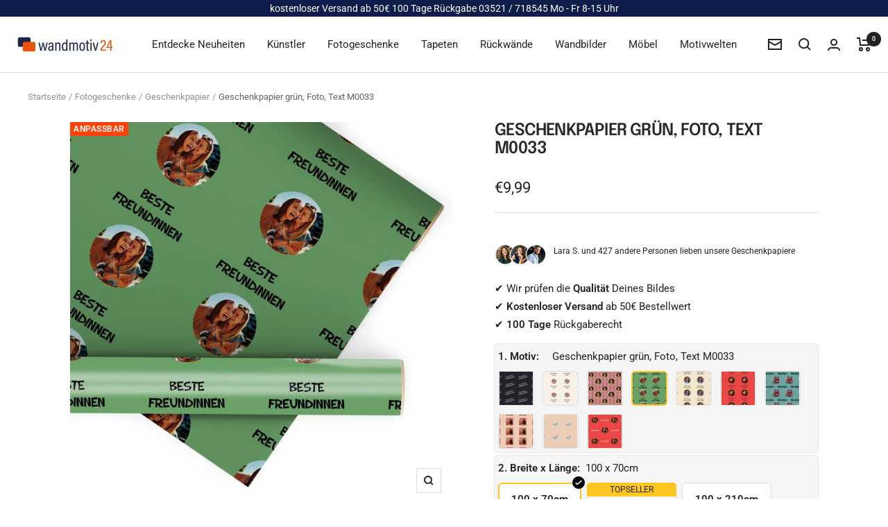

--- FILE ---
content_type: text/html; charset=utf-8
request_url: https://www.wandmotiv24.de/products/geschenkpapier-gruen-m0033
body_size: 73287
content:
<!doctype html><html class="no-js" lang="de" dir="ltr">
  <head>
	<script src="//www.wandmotiv24.de/cdn/shop/files/pandectes-rules.js?v=16795926676255969354"></script>
	
	
	
	
	

<!-- Google Tag Manager -->
<script>(function(w,d,s,l,i){w[l]=w[l]||[];w[l].push({'gtm.start':
new Date().getTime(),event:'gtm.js'});var f=d.getElementsByTagName(s)[0],
j=d.createElement(s),dl=l!='dataLayer'?'&l='+l:'';j.async=true;j.src=
'https://www.googletagmanager.com/gtm.js?id='+i+dl;f.parentNode.insertBefore(j,f);
})(window,document,'script','dataLayer','GTM-KPXPSK55');</script>
<!-- End Google Tag Manager --> 


<script
type='text/javascript'>
window.dataLayer
=
window.dataLayer
||
[];
dataLayer.push({
event:
'view_item',
guidedppc:
{
value:999,
items:
[
{
id:
'shopify_DE_8535851663690_47175305724234',
google_business_vertical:
'retail',
},
]
}
});
</script>

</script>



 
<script>
var head = document.head;
var script = document.createElement('script');
script.type = 'text/javascript';
script.src = "https://tt.wandmotiv24.de/v1/lst/universal-script?ph=570d6bcc5d7e8a6b448f1c933712ceadd34f7b0cc12f3c776f2c95eaa910c6e5&tag=!clicked&origin=SHOPIFY&shopify_ppp=true&ref_url=" + encodeURI(document.URL) ;
head.appendChild(script);
</script>
    <meta charset="utf-8">
    <meta name="author" content="wandmotiv24 GmbH">
    <meta name="publisher" content="wandmotiv24 GmbH">
    <meta name="viewport" content="width=device-width, initial-scale=1.0, height=device-height, minimum-scale=1.0, maximum-scale=1.0">
    <meta name="theme-color" content="#ffffff">


    <title>Geschenkpapier personalisiert, grün, Foto, Text M0033</title><meta name="description" content="Festliches, edles, personalisiertes Geschenkpapier mit individuellem Foto und Text für unvergessliche Momente. Geschenkpapier grün Foto Text M0033">
    <link rel="canonical" href="https://www.wandmotiv24.de/products/geschenkpapier-gruen-m0033">
    
<link rel="alternate" hreflang="fr-FR" href="https://www.wandmotiv24.de/fr/products/geschenkpapier-gruen-m0033" />
    	<link rel="alternate" hreflang="en-EN" href="https://www.wandmotiv24.de/en/products/geschenkpapier-gruen-m0033" /><link rel="shortcut icon" href="//www.wandmotiv24.de/cdn/shop/files/favicon_96x96.png?v=1664874320" type="image/png"><link rel="preconnect" href="https://cdn.shopify.com">
    <link rel="dns-prefetch" href="https://productreviews.shopifycdn.com">
    <link rel="dns-prefetch" href="https://www.google-analytics.com"><link rel="preconnect" href="https://fonts.shopifycdn.com" crossorigin><script src="//cdnjs.cloudflare.com/ajax/libs/datejs/1.0/date.min.js" type="text/javascript"></script>
<script>

  function _update_delivery_time(id){
    var max = parseInt(document.getElementById('delivery_time_max_'+id).value);
    var min = parseInt(document.getElementById('delivery_time_min_'+id).value);
    var fromDate = Date.today().addDays(min);
    var fromDate = fromDate.addDays(1);
    if (fromDate.is().saturday() || fromDate.is().sunday()) {
    fromDate = fromDate.next().monday();
    }
    var toDate = Date.today().addDays(max);
    var toDate = toDate.addDays(2);
    if (toDate.is().saturday() || toDate.is().sunday()) {
    toDate = toDate.next().monday();
    }
    if (fromDate.is().monday() && toDate.is().monday()) {
    toDate = toDate.next().tuesday();
    }
    document.getElementById('fromDate').innerHTML = fromDate.toString('dd.MM');
    document.getElementById('toDate').innerHTML = toDate.toString('dd.MM.yyyy');
      if(toDate<=new Date('2024-12-21')&&toDate>=new Date('2024-12-10'))
      {
        document.getElementById('xmas-del').innerHTML = "<br>Lieferung noch vor Weihnachten"
      }
  }
</script><link rel="preload" as="style" href="//www.wandmotiv24.de/cdn/shop/t/30/assets/theme.css?v=114614401849610401831720261766">
    <link rel="preload" as="script" href="//www.wandmotiv24.de/cdn/shop/t/30/assets/vendor.js?v=31715688253868339281719927663">
    <link rel="preload" as="script" href="//www.wandmotiv24.de/cdn/shop/t/30/assets/theme.js?v=159207286663190434771719927663"><link rel="preload" as="fetch" href="/products/geschenkpapier-gruen-m0033.js" crossorigin><link rel="preload" as="script" href="//www.wandmotiv24.de/cdn/shop/t/30/assets/flickity.js?v=176646718982628074891719927663"><meta property="og:type" content="product">
  <meta property="og:title" content="Geschenkpapier grün, Foto, Text M0033">
  <meta property="product:price:amount" content="9,99">
  <meta property="product:price:currency" content="EUR"><meta property="og:image" content="http://www.wandmotiv24.de/cdn/shop/products/M0033-GPS-1-301269.jpg?v=1696588063">
  <meta property="og:image:secure_url" content="https://www.wandmotiv24.de/cdn/shop/products/M0033-GPS-1-301269.jpg?v=1696588063">
  <meta property="og:image:width" content="700">
  <meta property="og:image:height" content="700"><meta property="og:description" content="Festliches, edles, personalisiertes Geschenkpapier mit individuellem Foto und Text für unvergessliche Momente. Geschenkpapier grün Foto Text M0033"><meta property="og:url" content="https://www.wandmotiv24.de/products/geschenkpapier-gruen-m0033">
<meta property="og:site_name" content="Wandmotiv24.de"><meta name="twitter:card" content="summary"><meta name="twitter:title" content="Geschenkpapier grün, Foto, Text M0033">
  <meta name="twitter:description" content="Personalisiertes Geschenkpapier Bist du bereit, deine Geschenke auf ein ganz neues Level zu heben? Unser seidenmattes Geschenkpapier ist hier, um deinen Präsenten eine unwiderstehliche Aura der Eleganz zu verleihen. Vorhang auf für ein außergewöhnliches Verpackungserlebnis, das deine Geschenke in den Mittelpunkt rückt! Deine Präsentation, deine Regeln:Egal, ob du ein meisterhaftes Geschenk für einen besonderen Menschen vorbereitest oder ein Event mit deiner kreativen Verpackung beeindrucken möchtest, unser seidenmattes Geschenkpapier ist deine Leinwand. Mach dich bereit, die volle Kontrolle über deine Verpackungsgestaltung zu übernehmen – von der Auswahl des richtigen Formats bis hin zur Gestaltung des perfekten Farbschemas. Ein Hauch von Raffinesse:Unsere seidenmatte Oberfläche ist mehr als nur ein Blickfang. Sie verleiht deinen Geschenken einen subtilen Glanz, der die Aufmerksamkeit auf sich zieht, ohne zu übertreiben. Egal, ob du es schlicht und edel oder farbenfroh und verspielt magst, diese Oberfläche passt sich mühelos deinen Vorstellungen"><meta name="twitter:image" content="https://www.wandmotiv24.de/cdn/shop/products/M0033-GPS-1-301269_1200x1200_crop_center.jpg?v=1696588063">
  <meta name="twitter:image:alt" content="Geschenkpapier personalisiert Geschenkpapier grün Foto Text M0033 - Bild 1">
    




  <script type="application/ld+json">
  {
    "@context": "https://schema.org",
    "@type": "Product",
    "productID": 8535851663690,
    "offers": [{
          "@type": "Offer",
          "name": "100 x 70cm",
          "availability":"https://schema.org/InStock",
          "price": 9.99,
          "priceCurrency": "EUR",
          "priceValidUntil": "2026-01-30","sku": "M0033-GP-70",
"hasMerchantReturnPolicy": {
              "@type": "MerchantReturnPolicy",
              "applicableCountry": ["DE","AT","CH","IT","FR","ES","NL","BE","DK","LU","LI"],
              "returnPolicyCategory": "https://schema.org/MerchantReturnFiniteReturnWindow",
              "merchantReturnDays": 100,
              "returnMethod": "https://schema.org/ReturnByMail",
              "returnFees": "https://schema.org/FreeReturn",
              "merchantReturnLink": "https:\/\/www.wandmotiv24.de\/policies\/refund-policy"
            },"shippingDetails": [{
              "@type": "OfferShippingDetails",
              "shippingRate": {
                "@type": "MonetaryAmount",
                "value": "0",
                "currency": "EUR"
              },
              "shippingDestination": [
                {
                  "@type": "DefinedRegion",
                  "addressCountry": "DE"
                }
              ],
              "deliveryTime": {
                "@type": "ShippingDeliveryTime",
                "handlingTime": {
                  "@type": "QuantitativeValue",
                  "minValue": 1,
                  "maxValue": 2,
                  "unitCode": "DAY"
                },
                "transitTime": {
                  "@type": "QuantitativeValue",
                  "minValue": 1,
                  "maxValue": 2,
                  "unitCode": "DAY"
                }
              },
              "shippingSettingsLink": "https:\/\/www.wandmotiv24.de\/policies\/shipping-policy"
            },
            {
              "@type": "OfferShippingDetails",
              "shippingRate": {
                "@type": "MonetaryAmount",
                "value": "9.99",
                "currency": "EUR"
              },
              "shippingDestination": [
                {
                  "@type": "DefinedRegion",
                  "addressCountry": ["AT","CH","IT","FR","ES","NL","BE","DK","LU","LI"]
                }
              ],
              "deliveryTime": {
                "@type": "ShippingDeliveryTime",
                "handlingTime": {
                  "@type": "QuantitativeValue",
                  "minValue": 1,
                  "maxValue": 2,
                  "unitCode": "DAY"
                },
                "transitTime": {
                  "@type": "QuantitativeValue",
                  "minValue": 1,
                  "maxValue": 5,
                  "unitCode": "DAY"
                }
              },
              "shippingSettingsLink": "https:\/\/www.wandmotiv24.de\/policies\/shipping-policy"
            }],"url": "/products/geschenkpapier-gruen-m0033?variant=47175305724234"
        },
{
          "@type": "Offer",
          "name": "100 x 140cm",
          "availability":"https://schema.org/InStock",
          "price": 18.99,
          "priceCurrency": "EUR",
          "priceValidUntil": "2026-01-30","sku": "M0033-GP-140",
"hasMerchantReturnPolicy": {
              "@type": "MerchantReturnPolicy",
              "applicableCountry": ["DE","AT","CH","IT","FR","ES","NL","BE","DK","LU","LI"],
              "returnPolicyCategory": "https://schema.org/MerchantReturnFiniteReturnWindow",
              "merchantReturnDays": 100,
              "returnMethod": "https://schema.org/ReturnByMail",
              "returnFees": "https://schema.org/FreeReturn",
              "merchantReturnLink": "https:\/\/www.wandmotiv24.de\/policies\/refund-policy"
            },"shippingDetails": [{
              "@type": "OfferShippingDetails",
              "shippingRate": {
                "@type": "MonetaryAmount",
                "value": "0",
                "currency": "EUR"
              },
              "shippingDestination": [
                {
                  "@type": "DefinedRegion",
                  "addressCountry": "DE"
                }
              ],
              "deliveryTime": {
                "@type": "ShippingDeliveryTime",
                "handlingTime": {
                  "@type": "QuantitativeValue",
                  "minValue": 1,
                  "maxValue": 2,
                  "unitCode": "DAY"
                },
                "transitTime": {
                  "@type": "QuantitativeValue",
                  "minValue": 1,
                  "maxValue": 2,
                  "unitCode": "DAY"
                }
              },
              "shippingSettingsLink": "https:\/\/www.wandmotiv24.de\/policies\/shipping-policy"
            },
            {
              "@type": "OfferShippingDetails",
              "shippingRate": {
                "@type": "MonetaryAmount",
                "value": "9.99",
                "currency": "EUR"
              },
              "shippingDestination": [
                {
                  "@type": "DefinedRegion",
                  "addressCountry": ["AT","CH","IT","FR","ES","NL","BE","DK","LU","LI"]
                }
              ],
              "deliveryTime": {
                "@type": "ShippingDeliveryTime",
                "handlingTime": {
                  "@type": "QuantitativeValue",
                  "minValue": 1,
                  "maxValue": 2,
                  "unitCode": "DAY"
                },
                "transitTime": {
                  "@type": "QuantitativeValue",
                  "minValue": 1,
                  "maxValue": 5,
                  "unitCode": "DAY"
                }
              },
              "shippingSettingsLink": "https:\/\/www.wandmotiv24.de\/policies\/shipping-policy"
            }],"url": "/products/geschenkpapier-gruen-m0033?variant=47175305757002"
        },
{
          "@type": "Offer",
          "name": "100 x 210cm",
          "availability":"https://schema.org/InStock",
          "price": 24.99,
          "priceCurrency": "EUR",
          "priceValidUntil": "2026-01-30","sku": "M0033-GP-210",
"hasMerchantReturnPolicy": {
              "@type": "MerchantReturnPolicy",
              "applicableCountry": ["DE","AT","CH","IT","FR","ES","NL","BE","DK","LU","LI"],
              "returnPolicyCategory": "https://schema.org/MerchantReturnFiniteReturnWindow",
              "merchantReturnDays": 100,
              "returnMethod": "https://schema.org/ReturnByMail",
              "returnFees": "https://schema.org/FreeReturn",
              "merchantReturnLink": "https:\/\/www.wandmotiv24.de\/policies\/refund-policy"
            },"shippingDetails": [{
              "@type": "OfferShippingDetails",
              "shippingRate": {
                "@type": "MonetaryAmount",
                "value": "0",
                "currency": "EUR"
              },
              "shippingDestination": [
                {
                  "@type": "DefinedRegion",
                  "addressCountry": "DE"
                }
              ],
              "deliveryTime": {
                "@type": "ShippingDeliveryTime",
                "handlingTime": {
                  "@type": "QuantitativeValue",
                  "minValue": 1,
                  "maxValue": 2,
                  "unitCode": "DAY"
                },
                "transitTime": {
                  "@type": "QuantitativeValue",
                  "minValue": 1,
                  "maxValue": 2,
                  "unitCode": "DAY"
                }
              },
              "shippingSettingsLink": "https:\/\/www.wandmotiv24.de\/policies\/shipping-policy"
            },
            {
              "@type": "OfferShippingDetails",
              "shippingRate": {
                "@type": "MonetaryAmount",
                "value": "9.99",
                "currency": "EUR"
              },
              "shippingDestination": [
                {
                  "@type": "DefinedRegion",
                  "addressCountry": ["AT","CH","IT","FR","ES","NL","BE","DK","LU","LI"]
                }
              ],
              "deliveryTime": {
                "@type": "ShippingDeliveryTime",
                "handlingTime": {
                  "@type": "QuantitativeValue",
                  "minValue": 1,
                  "maxValue": 2,
                  "unitCode": "DAY"
                },
                "transitTime": {
                  "@type": "QuantitativeValue",
                  "minValue": 1,
                  "maxValue": 5,
                  "unitCode": "DAY"
                }
              },
              "shippingSettingsLink": "https:\/\/www.wandmotiv24.de\/policies\/shipping-policy"
            }],"url": "/products/geschenkpapier-gruen-m0033?variant=47175305789770"
        }
],"brand": {
      "@type": "Brand",
      "name": "wandmotiv24"
    },
    "name": "Geschenkpapier grün, Foto, Text M0033",
    "description": "Personalisiertes Geschenkpapier Bist du bereit, deine Geschenke auf ein ganz neues Level zu heben? Unser seidenmattes Geschenkpapier ist hier, um deinen Präsenten eine unwiderstehliche Aura der Eleganz zu verleihen. Vorhang auf für ein außergewöhnliches Verpackungserlebnis, das deine Geschenke in den Mittelpunkt rückt! Deine Präsentation, deine Regeln:Egal, ob du ein meisterhaftes Geschenk für einen besonderen Menschen vorbereitest oder ein Event mit deiner kreativen Verpackung beeindrucken möchtest, unser seidenmattes Geschenkpapier ist deine Leinwand. Mach dich bereit, die volle Kontrolle über deine Verpackungsgestaltung zu übernehmen – von der Auswahl des richtigen Formats bis hin zur Gestaltung des perfekten Farbschemas. Ein Hauch von Raffinesse:Unsere seidenmatte Oberfläche ist mehr als nur ein Blickfang. Sie verleiht deinen Geschenken einen subtilen Glanz, der die Aufmerksamkeit auf sich zieht, ohne zu übertreiben. Egal, ob du es schlicht und edel oder farbenfroh und verspielt magst, diese Oberfläche passt sich mühelos deinen Vorstellungen an und bringt deine Kreativität zum Strahlen. Maßgeschneiderte Größe, grenzenlose Möglichkeiten:Vergiss das Standardmaß! Mit einer Breite von 100 cm und Längenoptionen von 70 cm, 140 cm und 210 cm ist unser Geschenkpapier perfekt anpassbar. Verpacke Geschenke jeder Größe mit Leichtigkeit und zaubere ein Lächeln auf die Gesichter der Beschenkten. Wähle die passende Länge, um jedes Geschenk stilvoll zu präsentieren. Nicht nur Geschenkpapier, sondern eine Erfahrung:Unsere Mission geht über die Verpackung hinaus. Wir möchten, dass du das Gefühl genießt, jedes Geschenk mit Sorgfalt und Hingabe zu gestalten. Dieses seidenmatte Geschenkpapier wird dich dazu inspirieren, deiner Kreativität freien Lauf zu lassen und unvergessliche Momente zu schaffen. Dein Wettbewerbsvorteil:Egal, ob du ein leidenschaftlicher Geschenkverpacker, ein Eventplaner oder ein Geschäftsinhaber bist – unser seidenmattes Geschenkpapier ist das Geheimnis, um dich von der Masse abzuheben. Verschenke nicht nur Dinge, sondern Emotionen und Erinnerungen, die in wunderschönes Papier gehüllt sind. Mach dich bereit, mit unserem seidenmatten Geschenkpapier die Kunst der Verpackung neu zu definieren. Beginne heute deine Reise in die Welt der Eleganz, Kreativität und Individualität. Wähle dein Lieblingsformat, kreiere unwiderstehliche Präsentationen und hinterlasse bleibende Eindrücke. Es ist Zeit, Geschenke auf ein neues Niveau zu heben – mit uns an deiner Seite!",
    "category": "Geschenkpapier",
    "url": "/products/geschenkpapier-gruen-m0033",
    "sku": "M0033-GP-70",
    "image": {
      "@type": "ImageObject",
      "url": "https://www.wandmotiv24.de/cdn/shop/products/M0033-GPS-1-301269.jpg?v=1696588063&width=1024",
      "image": "https://www.wandmotiv24.de/cdn/shop/products/M0033-GPS-1-301269.jpg?v=1696588063&width=1024",
      "name": "Geschenkpapier personalisiert Geschenkpapier grün Foto Text M0033 - Bild 1",
      "width": "1024",
      "height": "1024"
    }
  }
  </script>



  <script type="application/ld+json">
  {
    "@context": "https://schema.org",
    "@type": "BreadcrumbList",
  "itemListElement": [{
      "@type": "ListItem",
      "position": 1,
      "name": "Startseite",
      "item": "https://www.wandmotiv24.de"
    },{
        "@type": "ListItem",
        "position": 2,
        "name": "Fotogeschenke",
        "item": "https://www.wandmotiv24.de/collections/fotogeschenke"
      }
              ,{
        "@type": "ListItem",
        "position": 3,
        "name": "Geschenkpapier",
        "item": "https://www.wandmotiv24.de/collections/personalisiertes-geschenkpapier"
      }
          
        ,{
          "@type": "ListItem",
          "position": 4,
        "name": "Geschenkpapier grün, Foto, Text M0033",
        "item": "https://www.wandmotiv24.de/products/geschenkpapier-gruen-m0033"
      }]
  }
  </script>


    <link rel="preload" href="//www.wandmotiv24.de/cdn/fonts/epilogue/epilogue_n6.08fec64cb98bb1d92d6fa8e2c6f6b0dbc9d17b85.woff2" as="font" type="font/woff2" crossorigin><link rel="preload" href="//www.wandmotiv24.de/cdn/fonts/roboto/roboto_n4.2019d890f07b1852f56ce63ba45b2db45d852cba.woff2" as="font" type="font/woff2" crossorigin><style>
  /* Typography (heading) */
  @font-face {
  font-family: Epilogue;
  font-weight: 600;
  font-style: normal;
  font-display: swap;
  src: url("//www.wandmotiv24.de/cdn/fonts/epilogue/epilogue_n6.08fec64cb98bb1d92d6fa8e2c6f6b0dbc9d17b85.woff2") format("woff2"),
       url("//www.wandmotiv24.de/cdn/fonts/epilogue/epilogue_n6.c4a59100c1459cdffd805ffafdeadfcb3de81168.woff") format("woff");
}

@font-face {
  font-family: Epilogue;
  font-weight: 600;
  font-style: italic;
  font-display: swap;
  src: url("//www.wandmotiv24.de/cdn/fonts/epilogue/epilogue_i6.49ce7741ab834ee744e97f7b8803b90cc3557f1a.woff2") format("woff2"),
       url("//www.wandmotiv24.de/cdn/fonts/epilogue/epilogue_i6.8976d296175e83bc47cb2b377f32366f226382dd.woff") format("woff");
}

/* Typography (body) */
  @font-face {
  font-family: Roboto;
  font-weight: 400;
  font-style: normal;
  font-display: swap;
  src: url("//www.wandmotiv24.de/cdn/fonts/roboto/roboto_n4.2019d890f07b1852f56ce63ba45b2db45d852cba.woff2") format("woff2"),
       url("//www.wandmotiv24.de/cdn/fonts/roboto/roboto_n4.238690e0007583582327135619c5f7971652fa9d.woff") format("woff");
}

@font-face {
  font-family: Roboto;
  font-weight: 400;
  font-style: italic;
  font-display: swap;
  src: url("//www.wandmotiv24.de/cdn/fonts/roboto/roboto_i4.57ce898ccda22ee84f49e6b57ae302250655e2d4.woff2") format("woff2"),
       url("//www.wandmotiv24.de/cdn/fonts/roboto/roboto_i4.b21f3bd061cbcb83b824ae8c7671a82587b264bf.woff") format("woff");
}

@font-face {
  font-family: Roboto;
  font-weight: 600;
  font-style: normal;
  font-display: swap;
  src: url("//www.wandmotiv24.de/cdn/fonts/roboto/roboto_n6.3d305d5382545b48404c304160aadee38c90ef9d.woff2") format("woff2"),
       url("//www.wandmotiv24.de/cdn/fonts/roboto/roboto_n6.bb37be020157f87e181e5489d5e9137ad60c47a2.woff") format("woff");
}

@font-face {
  font-family: Roboto;
  font-weight: 600;
  font-style: italic;
  font-display: swap;
  src: url("//www.wandmotiv24.de/cdn/fonts/roboto/roboto_i6.ebd6b6733fb2b030d60cbf61316511a7ffd82fb3.woff2") format("woff2"),
       url("//www.wandmotiv24.de/cdn/fonts/roboto/roboto_i6.1363905a6d5249605bc5e0f859663ffe95ac3bed.woff") format("woff");
}

:root {--heading-color: 40, 40, 40;
    --text-color: 34, 34, 34;
    --background: 255, 255, 255;
    --secondary-background: 245, 245, 245;
    --border-color: 222, 222, 222;
    --border-color-darker: 167, 167, 167;
    --success-color: 46, 158, 123;
    --success-background: 213, 236, 229;
    --error-color: 222, 42, 42;
    --error-background: 253, 240, 240;
    --primary-button-background: 19, 202, 130;
    --primary-button-text-color: 34, 34, 34;
    --secondary-button-background: 19, 202, 130;
    --secondary-button-text-color: 34, 34, 34;
    --product-star-rating: 246, 164, 41;
    --product-on-sale-accent: 255, 67, 10;
    --product-sold-out-accent: 111, 113, 155;
    --product-custom-label-background: 222, 42, 42;
    --product-custom-label-text-color: 255, 255, 255;
    --product-custom-label-2-background: 243, 255, 52;
    --product-custom-label-2-text-color: 0, 0, 0;
    --product-low-stock-text-color: 222, 42, 42;
    --product-in-stock-text-color: 46, 158, 123;
    --loading-bar-background: 34, 34, 34;

    /* We duplicate some "base" colors as root colors, which is useful to use on drawer elements or popover without. Those should not be overridden to avoid issues */
    --root-heading-color: 40, 40, 40;
    --root-text-color: 34, 34, 34;
    --root-background: 255, 255, 255;
    --root-border-color: 222, 222, 222;
    --root-primary-button-background: 19, 202, 130;
    --root-primary-button-text-color: 34, 34, 34;

    --base-font-size: 15px;
    --heading-font-family: Epilogue, sans-serif;
    --heading-font-weight: 600;
    --heading-font-style: normal;
    --heading-text-transform: uppercase;
    --text-font-family: Roboto, sans-serif;
    --text-font-weight: 400;
    --text-font-style: normal;
    --text-font-bold-weight: 600;

    /* Typography (font size) */
    --heading-xxsmall-font-size: 10px;
    --heading-xsmall-font-size: 10px;
    --heading-small-font-size: 11px;
    --heading-large-font-size: 32px;
    --heading-h1-font-size: 26px;
    --heading-h2-font-size: 24px;
    --heading-h3-font-size: 22px;
    --heading-h4-font-size: 20px;
    --heading-h5-font-size: 18px;
    --heading-h6-font-size: 16px;

    /* Control the look and feel of the theme by changing radius of various elements */
    --button-border-radius: 0px;
    --block-border-radius: 0px;
    --block-border-radius-reduced: 0px;
    --color-swatch-border-radius: 0px;

    /* Button size */
    --button-height: 48px;
    --button-small-height: 40px;

    /* Form related */
    --form-input-field-height: 48px;
    --form-input-gap: 16px;
    --form-submit-margin: 24px;

    /* Product listing related variables */
    --product-list-block-spacing: 32px;

    /* Video related */
    --play-button-background: 255, 255, 255;
    --play-button-arrow: 34, 34, 34;

    /* RTL support */
    --transform-logical-flip: 1;
    --transform-origin-start: left;
    --transform-origin-end: right;

    /* Other */
    --zoom-cursor-svg-url: url(//www.wandmotiv24.de/cdn/shop/t/30/assets/zoom-cursor.svg?v=14892261744663531131719927663);
    --arrow-right-svg-url: url(//www.wandmotiv24.de/cdn/shop/t/30/assets/arrow-right.svg?v=67004851672893243971719927663);
    --arrow-left-svg-url: url(//www.wandmotiv24.de/cdn/shop/t/30/assets/arrow-left.svg?v=417002097637368271719927663);

    /* Some useful variables that we can reuse in our CSS. Some explanation are needed for some of them:
       - container-max-width-minus-gutters: represents the container max width without the edge gutters
       - container-outer-width: considering the screen width, represent all the space outside the container
       - container-outer-margin: same as container-outer-width but get set to 0 inside a container
       - container-inner-width: the effective space inside the container (minus gutters)
       - grid-column-width: represents the width of a single column of the grid
       - vertical-breather: this is a variable that defines the global "spacing" between sections, and inside the section
                            to create some "breath" and minimum spacing
     */
    --container-max-width: 1600px;
    --container-gutter: 10px;
    --container-max-width-minus-gutters: calc(var(--container-max-width) - (var(--container-gutter)) * 2);
    --container-outer-width: max(calc((100vw - var(--container-max-width-minus-gutters)) / 2), var(--container-gutter));
    --container-outer-margin: var(--container-outer-width);
    --container-inner-width: calc(100vw - var(--container-outer-width) * 2);

    --grid-column-count: 10;
    --grid-gap: 24px;
    --grid-column-width: calc((100vw - var(--container-outer-width) * 2 - var(--grid-gap) * (var(--grid-column-count) - 1)) / var(--grid-column-count));

    --vertical-breather: 48px;
    --vertical-breather-tight: 48px;

    /* Shopify related variables */
    --payment-terms-background-color: #ffffff;
  }

  @media screen and (min-width: 741px) {
    :root {
      --container-gutter: 40px;
      --grid-column-count: 20;
      --vertical-breather: 64px;
      --vertical-breather-tight: 64px;

      /* Typography (font size) */
      --heading-xsmall-font-size: 11px;
      --heading-small-font-size: 12px;
      --heading-large-font-size: 48px;
      --heading-h1-font-size: 32px;
      --heading-h2-font-size: 28px;
      --heading-h3-font-size: 24px;
      --heading-h4-font-size: 22px;
      --heading-h5-font-size: 18px;
      --heading-h6-font-size: 16px;

      /* Form related */
      --form-input-field-height: 52px;
      --form-submit-margin: 32px;

      /* Button size */
      --button-height: 52px;
      --button-small-height: 44px;
    }
  }

  @media screen and (min-width: 1200px) {
    :root {
      --vertical-breather: 80px;
      --vertical-breather-tight: 64px;
      --product-list-block-spacing: 48px;

      /* Typography */
      --heading-large-font-size: 58px;
      --heading-h1-font-size: 32px;
      --heading-h2-font-size: 28px;
      --heading-h3-font-size: 24px;
      --heading-h4-font-size: 22px;
      --heading-h5-font-size: 18px;
      --heading-h6-font-size: 16px;
    }
  }

  @media screen and (min-width: 1600px) {
    :root {
      --vertical-breather: 90px;
      --vertical-breather-tight: 64px;
    }
  }
</style>
    <script>
  // This allows to expose several variables to the global scope, to be used in scripts
  window.themeVariables = {
    settings: {
      direction: "ltr",
      pageType: "product",
      cartCount: 0,
      moneyFormat: "€{{amount_with_comma_separator}}",
      moneyWithCurrencyFormat: "€{{amount_with_comma_separator}} EUR",
      showVendor: false,
      discountMode: "percentage",
      currencyCodeEnabled: false,
      cartType: "page",
      cartCurrency: "EUR",
      mobileZoomFactor: 2.5
    },

    routes: {
      host: "www.wandmotiv24.de",
      rootUrl: "\/",
      rootUrlWithoutSlash: '',
      cartUrl: "\/cart",
      cartAddUrl: "\/cart\/add",
      cartChangeUrl: "\/cart\/change",
      searchUrl: "\/search",
      predictiveSearchUrl: "\/search\/suggest",
      productRecommendationsUrl: "\/recommendations\/products"
    },

    strings: {
      accessibilityDelete: "Löschen",
      accessibilityClose: "Schließen",
      collectionSoldOut: "Ausverkauft",
      collectionDiscount: "Du sparst @savings@",
      productSalePrice: "Angebotspreis",
      productRegularPrice: "Regulärer Preis",
      productFormUnavailable: "Nicht verfügbar",
      productFormSoldOut: "Ausverkauft",
      productFormPreOrder: "Vorbestellen",
      productFormAddToCart: "Zum Warenkorb hinzufügen",
      searchNoResults: "Es konnten keine Ergebnisse gefunden werden.",
      searchNewSearch: "Neue Suche",
      searchProducts: "Produkte",
      searchArticles: "Blogbeiträge",
      searchPages: "Seiten",
      searchCollections: "Kategorien",
      cartViewCart: "Warenkorb ansehen",
      cartItemAdded: "Produkt zum Warenkorb hinzugefügt!",
      cartItemAddedShort: "Zum Warenkorb hinzugefügt!",
      cartAddOrderNote: "Notiz hinzufügen",
      cartEditOrderNote: "Notiz bearbeiten",
      shippingEstimatorNoResults: "Entschuldige, wir liefern leider niche an Deine Adresse.",
      shippingEstimatorOneResult: "Es gibt eine Versandklasse für Deine Adresse:",
      shippingEstimatorMultipleResults: "Es gibt mehrere Versandklassen für Deine Adresse:",
      shippingEstimatorError: "Ein oder mehrere Fehler sind beim Abrufen der Versandklassen aufgetreten:"
    },

    libs: {
      flickity: "\/\/www.wandmotiv24.de\/cdn\/shop\/t\/30\/assets\/flickity.js?v=176646718982628074891719927663",
      photoswipe: "\/\/www.wandmotiv24.de\/cdn\/shop\/t\/30\/assets\/photoswipe.js?v=132268647426145925301719927663",
      qrCode: "\/\/www.wandmotiv24.de\/cdn\/shopifycloud\/storefront\/assets\/themes_support\/vendor\/qrcode-3f2b403b.js"
    },

    breakpoints: {
      phone: 'screen and (max-width: 740px)',
      tablet: 'screen and (min-width: 741px) and (max-width: 999px)',
      tabletAndUp: 'screen and (min-width: 741px)',
      pocket: 'screen and (max-width: 999px)',
      lap: 'screen and (min-width: 1000px) and (max-width: 1199px)',
      lapAndUp: 'screen and (min-width: 1000px)',
      desktop: 'screen and (min-width: 1200px)',
      wide: 'screen and (min-width: 1400px)'
    }
  };

  window.addEventListener('pageshow', async () => {
    const cartContent = await (await fetch(`${window.themeVariables.routes.cartUrl}.js`, {cache: 'reload'})).json();
    document.documentElement.dispatchEvent(new CustomEvent('cart:refresh', {detail: {cart: cartContent}}));
  });

  if ('noModule' in HTMLScriptElement.prototype) {
    // Old browsers (like IE) that does not support module will be considered as if not executing JS at all
    document.documentElement.className = document.documentElement.className.replace('no-js', 'js');

    requestAnimationFrame(() => {
      const viewportHeight = (window.visualViewport ? window.visualViewport.height : document.documentElement.clientHeight);
      document.documentElement.style.setProperty('--window-height',viewportHeight + 'px');
    });
  }// We save the product ID in local storage to be eventually used for recently viewed section
    try {
      const items = JSON.parse(localStorage.getItem('theme:recently-viewed-products') || '[]');

      // We check if the current product already exists, and if it does not, we add it at the start
      if (!items.includes(8535851663690)) {
        items.unshift(8535851663690);
      }

      localStorage.setItem('theme:recently-viewed-products', JSON.stringify(items.slice(0, 20)));
    } catch (e) {
      // Safari in private mode does not allow setting item, we silently fail
    }</script>

    <link rel="stylesheet" href="//www.wandmotiv24.de/cdn/shop/t/30/assets/theme.css?v=114614401849610401831720261766">

    <script src="//www.wandmotiv24.de/cdn/shop/t/30/assets/vendor.js?v=31715688253868339281719927663" defer></script>
    <script src="//www.wandmotiv24.de/cdn/shop/t/30/assets/theme.js?v=159207286663190434771719927663" defer></script>
    <!--<script src="//www.wandmotiv24.de/cdn/shop/t/30/assets/theme_bundle_dist.js?v=120450645663560165591719927663" defer></script>-->
    <script src="//www.wandmotiv24.de/cdn/shop/t/30/assets/custom.js?v=167639537848865775061719927663" defer></script><script>window.performance && window.performance.mark && window.performance.mark('shopify.content_for_header.start');</script><meta name="robots" content="noindex,nofollow">
<meta name="facebook-domain-verification" content="kn3r87wk0l9bf0fslidwll16zmbdhq">
<meta name="google-site-verification" content="104mEgkQYkV9ESegZ2ZFseq8-rW9kTwaJpQk4_MbXYs">
<meta id="shopify-digital-wallet" name="shopify-digital-wallet" content="/63154782378/digital_wallets/dialog">
<meta name="shopify-checkout-api-token" content="da9ddb5af2ad904f30c7eba2f8c64204">
<meta id="in-context-paypal-metadata" data-shop-id="63154782378" data-venmo-supported="false" data-environment="production" data-locale="de_DE" data-paypal-v4="true" data-currency="EUR">
<link rel="alternate" type="application/json+oembed" href="https://www.wandmotiv24.de/products/geschenkpapier-gruen-m0033.oembed">
<script async="async" src="/checkouts/internal/preloads.js?locale=de-DE"></script>
<link rel="preconnect" href="https://shop.app" crossorigin="anonymous">
<script async="async" src="https://shop.app/checkouts/internal/preloads.js?locale=de-DE&shop_id=63154782378" crossorigin="anonymous"></script>
<script id="apple-pay-shop-capabilities" type="application/json">{"shopId":63154782378,"countryCode":"DE","currencyCode":"EUR","merchantCapabilities":["supports3DS"],"merchantId":"gid:\/\/shopify\/Shop\/63154782378","merchantName":"Wandmotiv24.de","requiredBillingContactFields":["postalAddress","email"],"requiredShippingContactFields":["postalAddress","email"],"shippingType":"shipping","supportedNetworks":["visa","maestro","masterCard","amex"],"total":{"type":"pending","label":"Wandmotiv24.de","amount":"1.00"},"shopifyPaymentsEnabled":true,"supportsSubscriptions":true}</script>
<script id="shopify-features" type="application/json">{"accessToken":"da9ddb5af2ad904f30c7eba2f8c64204","betas":["rich-media-storefront-analytics"],"domain":"www.wandmotiv24.de","predictiveSearch":true,"shopId":63154782378,"locale":"de"}</script>
<script>var Shopify = Shopify || {};
Shopify.shop = "wandmotiv24-de.myshopify.com";
Shopify.locale = "de";
Shopify.currency = {"active":"EUR","rate":"1.0"};
Shopify.country = "DE";
Shopify.theme = {"name":"live konfigurator update","id":169831727434,"schema_name":"Focal","schema_version":"10.1.1","theme_store_id":714,"role":"main"};
Shopify.theme.handle = "null";
Shopify.theme.style = {"id":null,"handle":null};
Shopify.cdnHost = "www.wandmotiv24.de/cdn";
Shopify.routes = Shopify.routes || {};
Shopify.routes.root = "/";</script>
<script type="module">!function(o){(o.Shopify=o.Shopify||{}).modules=!0}(window);</script>
<script>!function(o){function n(){var o=[];function n(){o.push(Array.prototype.slice.apply(arguments))}return n.q=o,n}var t=o.Shopify=o.Shopify||{};t.loadFeatures=n(),t.autoloadFeatures=n()}(window);</script>
<script>
  window.ShopifyPay = window.ShopifyPay || {};
  window.ShopifyPay.apiHost = "shop.app\/pay";
  window.ShopifyPay.redirectState = null;
</script>
<script id="shop-js-analytics" type="application/json">{"pageType":"product"}</script>
<script defer="defer" async type="module" src="//www.wandmotiv24.de/cdn/shopifycloud/shop-js/modules/v2/client.init-shop-cart-sync_XknANqpX.de.esm.js"></script>
<script defer="defer" async type="module" src="//www.wandmotiv24.de/cdn/shopifycloud/shop-js/modules/v2/chunk.common_DvdeXi9P.esm.js"></script>
<script type="module">
  await import("//www.wandmotiv24.de/cdn/shopifycloud/shop-js/modules/v2/client.init-shop-cart-sync_XknANqpX.de.esm.js");
await import("//www.wandmotiv24.de/cdn/shopifycloud/shop-js/modules/v2/chunk.common_DvdeXi9P.esm.js");

  window.Shopify.SignInWithShop?.initShopCartSync?.({"fedCMEnabled":true,"windoidEnabled":true});

</script>
<script>
  window.Shopify = window.Shopify || {};
  if (!window.Shopify.featureAssets) window.Shopify.featureAssets = {};
  window.Shopify.featureAssets['shop-js'] = {"shop-cart-sync":["modules/v2/client.shop-cart-sync_D9JQGxjh.de.esm.js","modules/v2/chunk.common_DvdeXi9P.esm.js"],"init-fed-cm":["modules/v2/client.init-fed-cm_DMo35JdQ.de.esm.js","modules/v2/chunk.common_DvdeXi9P.esm.js"],"init-windoid":["modules/v2/client.init-windoid_B3VvhkL7.de.esm.js","modules/v2/chunk.common_DvdeXi9P.esm.js"],"shop-cash-offers":["modules/v2/client.shop-cash-offers_CYQv6hn3.de.esm.js","modules/v2/chunk.common_DvdeXi9P.esm.js","modules/v2/chunk.modal_CkJq5XGD.esm.js"],"shop-button":["modules/v2/client.shop-button_Baq_RTkq.de.esm.js","modules/v2/chunk.common_DvdeXi9P.esm.js"],"init-shop-email-lookup-coordinator":["modules/v2/client.init-shop-email-lookup-coordinator_Bz_MA9Op.de.esm.js","modules/v2/chunk.common_DvdeXi9P.esm.js"],"shop-toast-manager":["modules/v2/client.shop-toast-manager_DCWfOqRF.de.esm.js","modules/v2/chunk.common_DvdeXi9P.esm.js"],"shop-login-button":["modules/v2/client.shop-login-button_caaxNUOr.de.esm.js","modules/v2/chunk.common_DvdeXi9P.esm.js","modules/v2/chunk.modal_CkJq5XGD.esm.js"],"avatar":["modules/v2/client.avatar_BTnouDA3.de.esm.js"],"init-shop-cart-sync":["modules/v2/client.init-shop-cart-sync_XknANqpX.de.esm.js","modules/v2/chunk.common_DvdeXi9P.esm.js"],"pay-button":["modules/v2/client.pay-button_CKXSOdRt.de.esm.js","modules/v2/chunk.common_DvdeXi9P.esm.js"],"init-shop-for-new-customer-accounts":["modules/v2/client.init-shop-for-new-customer-accounts_CbyP-mMl.de.esm.js","modules/v2/client.shop-login-button_caaxNUOr.de.esm.js","modules/v2/chunk.common_DvdeXi9P.esm.js","modules/v2/chunk.modal_CkJq5XGD.esm.js"],"init-customer-accounts-sign-up":["modules/v2/client.init-customer-accounts-sign-up_CDG_EMX9.de.esm.js","modules/v2/client.shop-login-button_caaxNUOr.de.esm.js","modules/v2/chunk.common_DvdeXi9P.esm.js","modules/v2/chunk.modal_CkJq5XGD.esm.js"],"shop-follow-button":["modules/v2/client.shop-follow-button_DKjGFHnv.de.esm.js","modules/v2/chunk.common_DvdeXi9P.esm.js","modules/v2/chunk.modal_CkJq5XGD.esm.js"],"checkout-modal":["modules/v2/client.checkout-modal_DiCgWgoC.de.esm.js","modules/v2/chunk.common_DvdeXi9P.esm.js","modules/v2/chunk.modal_CkJq5XGD.esm.js"],"init-customer-accounts":["modules/v2/client.init-customer-accounts_CBDBRCw9.de.esm.js","modules/v2/client.shop-login-button_caaxNUOr.de.esm.js","modules/v2/chunk.common_DvdeXi9P.esm.js","modules/v2/chunk.modal_CkJq5XGD.esm.js"],"lead-capture":["modules/v2/client.lead-capture_ASe7qa-m.de.esm.js","modules/v2/chunk.common_DvdeXi9P.esm.js","modules/v2/chunk.modal_CkJq5XGD.esm.js"],"shop-login":["modules/v2/client.shop-login_Cve_5msa.de.esm.js","modules/v2/chunk.common_DvdeXi9P.esm.js","modules/v2/chunk.modal_CkJq5XGD.esm.js"],"payment-terms":["modules/v2/client.payment-terms_D0YjRyyK.de.esm.js","modules/v2/chunk.common_DvdeXi9P.esm.js","modules/v2/chunk.modal_CkJq5XGD.esm.js"]};
</script>
<script>(function() {
  var isLoaded = false;
  function asyncLoad() {
    if (isLoaded) return;
    isLoaded = true;
    var urls = ["https:\/\/loox.io\/widget\/7XGWHE-XNi\/loox.1702896377318.js?shop=wandmotiv24-de.myshopify.com","https:\/\/dr4qe3ddw9y32.cloudfront.net\/awin-shopify-integration-code.js?aid=101473\u0026v=shopifyApp_4.6.1\u0026ts=1727350931215\u0026shop=wandmotiv24-de.myshopify.com","https:\/\/tseish-app.connect.trustedshops.com\/esc.js?apiBaseUrl=aHR0cHM6Ly90c2Vpc2gtYXBwLmNvbm5lY3QudHJ1c3RlZHNob3BzLmNvbQ==\u0026instanceId=d2FuZG1vdGl2MjQtZGUubXlzaG9waWZ5LmNvbQ==\u0026shop=wandmotiv24-de.myshopify.com"];
    for (var i = 0; i < urls.length; i++) {
      var s = document.createElement('script');
      s.type = 'text/javascript';
      s.async = true;
      s.src = urls[i];
      var x = document.getElementsByTagName('script')[0];
      x.parentNode.insertBefore(s, x);
    }
  };
  if(window.attachEvent) {
    window.attachEvent('onload', asyncLoad);
  } else {
    window.addEventListener('load', asyncLoad, false);
  }
})();</script>
<script id="__st">var __st={"a":63154782378,"offset":3600,"reqid":"565f88ad-128c-445d-aabc-468aac99d316-1768869392","pageurl":"www.wandmotiv24.de\/products\/geschenkpapier-gruen-m0033","u":"46c36d0c3f7b","p":"product","rtyp":"product","rid":8535851663690};</script>
<script>window.ShopifyPaypalV4VisibilityTracking = true;</script>
<script id="captcha-bootstrap">!function(){'use strict';const t='contact',e='account',n='new_comment',o=[[t,t],['blogs',n],['comments',n],[t,'customer']],c=[[e,'customer_login'],[e,'guest_login'],[e,'recover_customer_password'],[e,'create_customer']],r=t=>t.map((([t,e])=>`form[action*='/${t}']:not([data-nocaptcha='true']) input[name='form_type'][value='${e}']`)).join(','),a=t=>()=>t?[...document.querySelectorAll(t)].map((t=>t.form)):[];function s(){const t=[...o],e=r(t);return a(e)}const i='password',u='form_key',d=['recaptcha-v3-token','g-recaptcha-response','h-captcha-response',i],f=()=>{try{return window.sessionStorage}catch{return}},m='__shopify_v',_=t=>t.elements[u];function p(t,e,n=!1){try{const o=window.sessionStorage,c=JSON.parse(o.getItem(e)),{data:r}=function(t){const{data:e,action:n}=t;return t[m]||n?{data:e,action:n}:{data:t,action:n}}(c);for(const[e,n]of Object.entries(r))t.elements[e]&&(t.elements[e].value=n);n&&o.removeItem(e)}catch(o){console.error('form repopulation failed',{error:o})}}const l='form_type',E='cptcha';function T(t){t.dataset[E]=!0}const w=window,h=w.document,L='Shopify',v='ce_forms',y='captcha';let A=!1;((t,e)=>{const n=(g='f06e6c50-85a8-45c8-87d0-21a2b65856fe',I='https://cdn.shopify.com/shopifycloud/storefront-forms-hcaptcha/ce_storefront_forms_captcha_hcaptcha.v1.5.2.iife.js',D={infoText:'Durch hCaptcha geschützt',privacyText:'Datenschutz',termsText:'Allgemeine Geschäftsbedingungen'},(t,e,n)=>{const o=w[L][v],c=o.bindForm;if(c)return c(t,g,e,D).then(n);var r;o.q.push([[t,g,e,D],n]),r=I,A||(h.body.append(Object.assign(h.createElement('script'),{id:'captcha-provider',async:!0,src:r})),A=!0)});var g,I,D;w[L]=w[L]||{},w[L][v]=w[L][v]||{},w[L][v].q=[],w[L][y]=w[L][y]||{},w[L][y].protect=function(t,e){n(t,void 0,e),T(t)},Object.freeze(w[L][y]),function(t,e,n,w,h,L){const[v,y,A,g]=function(t,e,n){const i=e?o:[],u=t?c:[],d=[...i,...u],f=r(d),m=r(i),_=r(d.filter((([t,e])=>n.includes(e))));return[a(f),a(m),a(_),s()]}(w,h,L),I=t=>{const e=t.target;return e instanceof HTMLFormElement?e:e&&e.form},D=t=>v().includes(t);t.addEventListener('submit',(t=>{const e=I(t);if(!e)return;const n=D(e)&&!e.dataset.hcaptchaBound&&!e.dataset.recaptchaBound,o=_(e),c=g().includes(e)&&(!o||!o.value);(n||c)&&t.preventDefault(),c&&!n&&(function(t){try{if(!f())return;!function(t){const e=f();if(!e)return;const n=_(t);if(!n)return;const o=n.value;o&&e.removeItem(o)}(t);const e=Array.from(Array(32),(()=>Math.random().toString(36)[2])).join('');!function(t,e){_(t)||t.append(Object.assign(document.createElement('input'),{type:'hidden',name:u})),t.elements[u].value=e}(t,e),function(t,e){const n=f();if(!n)return;const o=[...t.querySelectorAll(`input[type='${i}']`)].map((({name:t})=>t)),c=[...d,...o],r={};for(const[a,s]of new FormData(t).entries())c.includes(a)||(r[a]=s);n.setItem(e,JSON.stringify({[m]:1,action:t.action,data:r}))}(t,e)}catch(e){console.error('failed to persist form',e)}}(e),e.submit())}));const S=(t,e)=>{t&&!t.dataset[E]&&(n(t,e.some((e=>e===t))),T(t))};for(const o of['focusin','change'])t.addEventListener(o,(t=>{const e=I(t);D(e)&&S(e,y())}));const B=e.get('form_key'),M=e.get(l),P=B&&M;t.addEventListener('DOMContentLoaded',(()=>{const t=y();if(P)for(const e of t)e.elements[l].value===M&&p(e,B);[...new Set([...A(),...v().filter((t=>'true'===t.dataset.shopifyCaptcha))])].forEach((e=>S(e,t)))}))}(h,new URLSearchParams(w.location.search),n,t,e,['guest_login'])})(!0,!0)}();</script>
<script integrity="sha256-4kQ18oKyAcykRKYeNunJcIwy7WH5gtpwJnB7kiuLZ1E=" data-source-attribution="shopify.loadfeatures" defer="defer" src="//www.wandmotiv24.de/cdn/shopifycloud/storefront/assets/storefront/load_feature-a0a9edcb.js" crossorigin="anonymous"></script>
<script crossorigin="anonymous" defer="defer" src="//www.wandmotiv24.de/cdn/shopifycloud/storefront/assets/shopify_pay/storefront-65b4c6d7.js?v=20250812"></script>
<script data-source-attribution="shopify.dynamic_checkout.dynamic.init">var Shopify=Shopify||{};Shopify.PaymentButton=Shopify.PaymentButton||{isStorefrontPortableWallets:!0,init:function(){window.Shopify.PaymentButton.init=function(){};var t=document.createElement("script");t.src="https://www.wandmotiv24.de/cdn/shopifycloud/portable-wallets/latest/portable-wallets.de.js",t.type="module",document.head.appendChild(t)}};
</script>
<script data-source-attribution="shopify.dynamic_checkout.buyer_consent">
  function portableWalletsHideBuyerConsent(e){var t=document.getElementById("shopify-buyer-consent"),n=document.getElementById("shopify-subscription-policy-button");t&&n&&(t.classList.add("hidden"),t.setAttribute("aria-hidden","true"),n.removeEventListener("click",e))}function portableWalletsShowBuyerConsent(e){var t=document.getElementById("shopify-buyer-consent"),n=document.getElementById("shopify-subscription-policy-button");t&&n&&(t.classList.remove("hidden"),t.removeAttribute("aria-hidden"),n.addEventListener("click",e))}window.Shopify?.PaymentButton&&(window.Shopify.PaymentButton.hideBuyerConsent=portableWalletsHideBuyerConsent,window.Shopify.PaymentButton.showBuyerConsent=portableWalletsShowBuyerConsent);
</script>
<script data-source-attribution="shopify.dynamic_checkout.cart.bootstrap">document.addEventListener("DOMContentLoaded",(function(){function t(){return document.querySelector("shopify-accelerated-checkout-cart, shopify-accelerated-checkout")}if(t())Shopify.PaymentButton.init();else{new MutationObserver((function(e,n){t()&&(Shopify.PaymentButton.init(),n.disconnect())})).observe(document.body,{childList:!0,subtree:!0})}}));
</script>
<link id="shopify-accelerated-checkout-styles" rel="stylesheet" media="screen" href="https://www.wandmotiv24.de/cdn/shopifycloud/portable-wallets/latest/accelerated-checkout-backwards-compat.css" crossorigin="anonymous">
<style id="shopify-accelerated-checkout-cart">
        #shopify-buyer-consent {
  margin-top: 1em;
  display: inline-block;
  width: 100%;
}

#shopify-buyer-consent.hidden {
  display: none;
}

#shopify-subscription-policy-button {
  background: none;
  border: none;
  padding: 0;
  text-decoration: underline;
  font-size: inherit;
  cursor: pointer;
}

#shopify-subscription-policy-button::before {
  box-shadow: none;
}

      </style>

<script>window.performance && window.performance.mark && window.performance.mark('shopify.content_for_header.end');</script><meta name="facebook-domain-verification" content="on86xhs19wlj3m17e4tvqvhcfu8p4a" />
<meta name="google-site-verification" content="104mEgkQYkV9ESegZ2ZFseq8-rW9kTwaJpQk4_MbXYs" />
<script type="text/javascript">
    (function(c,l,a,r,i,t,y){
        c[a]=c[a]||function(){(c[a].q=c[a].q||[]).push(arguments)};
        t=l.createElement(r);t.async=1;t.src="https://www.clarity.ms/tag/"+i;
        y=l.getElementsByTagName(r)[0];y.parentNode.insertBefore(t,y);
    })(window, document, "clarity", "script", "gclaie7xqy");
</script>

  

<!-- BEGIN app block: shopify://apps/pandectes-gdpr/blocks/banner/58c0baa2-6cc1-480c-9ea6-38d6d559556a -->
  
    
      <!-- TCF is active, scripts are loaded above -->
      
        <script>
          if (!window.PandectesRulesSettings) {
            window.PandectesRulesSettings = {"store":{"id":63154782378,"adminMode":false,"headless":false,"storefrontRootDomain":"","checkoutRootDomain":"","storefrontAccessToken":""},"banner":{"revokableTrigger":false,"cookiesBlockedByDefault":"0","hybridStrict":false,"isActive":true},"geolocation":{"brOnly":false,"caOnly":false,"chOnly":false,"euOnly":false,"jpOnly":false,"thOnly":false,"canadaOnly":false,"globalVisibility":true},"blocker":{"isActive":false,"googleConsentMode":{"isActive":true,"id":"GTM-KPXPSK55","analyticsId":"","adwordsId":"AW-11060533000","adStorageCategory":4,"analyticsStorageCategory":2,"functionalityStorageCategory":1,"personalizationStorageCategory":1,"securityStorageCategory":0,"customEvent":true,"redactData":true,"urlPassthrough":true,"dataLayerProperty":"dataLayer","waitForUpdate":0,"useNativeChannel":true},"facebookPixel":{"isActive":false,"id":"","ldu":false},"microsoft":{},"rakuten":{"isActive":false,"cmp":false,"ccpa":false},"gpcIsActive":false,"klaviyoIsActive":false,"defaultBlocked":0,"patterns":{"whiteList":[],"blackList":{"1":[],"2":[],"4":[],"8":[]},"iframesWhiteList":[],"iframesBlackList":{"1":[],"2":[],"4":[],"8":[]},"beaconsWhiteList":[],"beaconsBlackList":{"1":[],"2":[],"4":[],"8":[]}}}};
            const rulesScript = document.createElement('script');
            window.PandectesRulesSettings.auto = true;
            rulesScript.src = "https://cdn.shopify.com/extensions/019bd5ea-1b0e-7a2f-9987-841d0997d3f9/gdpr-230/assets/pandectes-rules.js";
            const firstChild = document.head.firstChild;
            document.head.insertBefore(rulesScript, firstChild);
          }
        </script>
      
      <script>
        
          window.PandectesSettings = {"store":{"id":63154782378,"plan":"plus","theme":"input staging","primaryLocale":"de","adminMode":false,"headless":false,"storefrontRootDomain":"","checkoutRootDomain":"","storefrontAccessToken":""},"tsPublished":1751034331,"declaration":{"showPurpose":false,"showProvider":false,"declIntroText":"Wir verwenden Cookies, um die Funktionalität der Website zu optimieren, die Leistung zu analysieren und Ihnen ein personalisiertes Erlebnis zu bieten. Einige Cookies sind für den ordnungsgemäßen Betrieb der Website unerlässlich. Diese Cookies können nicht deaktiviert werden. In diesem Fenster können Sie Ihre Präferenzen für Cookies verwalten.","showDateGenerated":true},"language":{"unpublished":[],"languageMode":"Multilingual","fallbackLanguage":"de","languageDetection":"browser","languagesSupported":["fr","en"]},"texts":{"managed":{"headerText":{"de":"Wir respektieren deine Privatsphäre","en":"We respect your privacy","fr":"Nous respectons votre vie privée"},"consentText":{"de":"Wir verwenden Cookies, um Inhalte und Anzeigen zu personalisieren, Funktionen für soziale Medien anbieten zu können und die Zugriffe auf unsere Website zu analysieren.","en":"This website uses cookies to ensure you get the best experience.","fr":"Ce site utilise des cookies pour vous garantir la meilleure expérience."},"linkText":{"de":"Mehr erfahren","en":"Learn more","fr":"Apprendre encore plus"},"imprintText":{"de":"Impressum","en":"Imprint","fr":"Imprimer"},"googleLinkText":{"de":"Googles Datenschutzbestimmungen","en":"Google's Privacy Terms","fr":"Conditions de confidentialité de Google"},"allowButtonText":{"de":"Annehmen","en":"Accept","fr":"J'accepte"},"denyButtonText":{"de":"Ablehnen","en":"Decline","fr":"Déclin"},"dismissButtonText":{"de":"Okay","en":"Ok","fr":"D'accord"},"leaveSiteButtonText":{"de":"Diese Seite verlassen","en":"Leave this site","fr":"Quitter ce site"},"preferencesButtonText":{"de":"Einstellungen","en":"Preferences","fr":"Préférences"},"cookiePolicyText":{"de":"Cookie-Richtlinie","en":"Cookie policy","fr":"Politique de cookies"},"preferencesPopupTitleText":{"de":"Einwilligungseinstellungen verwalten","en":"Manage consent preferences","fr":"Gérer les préférences de consentement"},"preferencesPopupIntroText":{"de":"Wir verwenden Cookies, um die Funktionalität der Website zu optimieren, die Leistung zu analysieren und Ihnen ein personalisiertes Erlebnis zu bieten. Einige Cookies sind für den ordnungsgemäßen Betrieb der Website unerlässlich. Diese Cookies können nicht deaktiviert werden. In diesem Fenster können Sie Ihre Präferenzen für Cookies verwalten.","en":"We use cookies to optimize website functionality, analyze the performance, and provide personalized experience to you. Some cookies are essential to make the website operate and function correctly. Those cookies cannot be disabled. In this window you can manage your preference of cookies.","fr":"Nous utilisons des cookies pour optimiser les fonctionnalités du site Web, analyser les performances et vous offrir une expérience personnalisée. Certains cookies sont indispensables au bon fonctionnement et au bon fonctionnement du site. Ces cookies ne peuvent pas être désactivés. Dans cette fenêtre, vous pouvez gérer votre préférence de cookies."},"preferencesPopupSaveButtonText":{"de":"Auswahl speichern","en":"Save preferences","fr":"Enregistrer les préférences"},"preferencesPopupCloseButtonText":{"de":"Schließen","en":"Close","fr":"proche"},"preferencesPopupAcceptAllButtonText":{"de":"Alles Akzeptieren","en":"Accept all","fr":"Accepter tout"},"preferencesPopupRejectAllButtonText":{"de":"Alles ablehnen","en":"Reject all","fr":"Tout rejeter"},"cookiesDetailsText":{"de":"Cookie-Details","en":"Cookies details","fr":"Détails des cookies"},"preferencesPopupAlwaysAllowedText":{"de":"Immer erlaubt","en":"Always allowed","fr":"Toujours activé"},"accessSectionParagraphText":{"de":"Sie haben das Recht, jederzeit auf Ihre Daten zuzugreifen.","en":"You have the right to request access to your data at any time.","fr":"Vous avez le droit de pouvoir accéder à vos données à tout moment."},"accessSectionTitleText":{"de":"Datenübertragbarkeit","en":"Data portability","fr":"Portabilité des données"},"accessSectionAccountInfoActionText":{"de":"persönliche Daten","en":"Personal data","fr":"Données personnelles"},"accessSectionDownloadReportActionText":{"de":"Alle Daten anfordern","en":"Request export","fr":"Tout télécharger"},"accessSectionGDPRRequestsActionText":{"de":"Anfragen betroffener Personen","en":"Data subject requests","fr":"Demandes des personnes concernées"},"accessSectionOrdersRecordsActionText":{"de":"Aufträge","en":"Orders","fr":"Ordres"},"rectificationSectionParagraphText":{"de":"Sie haben das Recht, die Aktualisierung Ihrer Daten zu verlangen, wann immer Sie dies für angemessen halten.","en":"You have the right to request your data to be updated whenever you think it is appropriate.","fr":"Vous avez le droit de demander la mise à jour de vos données chaque fois que vous le jugez approprié."},"rectificationSectionTitleText":{"de":"Datenberichtigung","en":"Data Rectification","fr":"Rectification des données"},"rectificationCommentPlaceholder":{"de":"Beschreiben Sie, was Sie aktualisieren möchten","en":"Describe what you want to be updated","fr":"Décrivez ce que vous souhaitez mettre à jour"},"rectificationCommentValidationError":{"de":"Kommentar ist erforderlich","en":"Comment is required","fr":"Un commentaire est requis"},"rectificationSectionEditAccountActionText":{"de":"Aktualisierung anfordern","en":"Request an update","fr":"Demander une mise à jour"},"erasureSectionTitleText":{"de":"Recht auf Vergessenwerden","en":"Right to be forgotten","fr":"Droit à l'oubli"},"erasureSectionParagraphText":{"de":"Sie haben das Recht, die Löschung aller Ihrer Daten zu verlangen. Danach können Sie nicht mehr auf Ihr Konto zugreifen.","en":"You have the right to ask all your data to be erased. After that, you will no longer be able to access your account.","fr":"Vous avez le droit de demander que toutes vos données soient effacées. Après cela, vous ne pourrez plus accéder à votre compte."},"erasureSectionRequestDeletionActionText":{"de":"Löschung personenbezogener Daten anfordern","en":"Request personal data deletion","fr":"Demander la suppression des données personnelles"},"consentDate":{"de":"Zustimmungsdatum","en":"Consent date","fr":"Date de consentement"},"consentId":{"de":"Einwilligungs-ID","en":"Consent ID","fr":"ID de consentement"},"consentSectionChangeConsentActionText":{"de":"Einwilligungspräferenz ändern","en":"Change consent preference","fr":"Modifier la préférence de consentement"},"consentSectionConsentedText":{"de":"Sie haben der Cookie-Richtlinie dieser Website zugestimmt am","en":"You consented to the cookies policy of this website on","fr":"Vous avez consenti à la politique de cookies de ce site Web sur"},"consentSectionNoConsentText":{"de":"Sie haben der Cookie-Richtlinie dieser Website nicht zugestimmt.","en":"You have not consented to the cookies policy of this website.","fr":"Vous n'avez pas consenti à la politique de cookies de ce site Web."},"consentSectionTitleText":{"de":"Ihre Cookie-Einwilligung","en":"Your cookie consent","fr":"Votre consentement aux cookies"},"consentStatus":{"de":"Einwilligungspräferenz","en":"Consent preference","fr":"Préférence de consentement"},"confirmationFailureMessage":{"de":"Ihre Anfrage wurde nicht bestätigt. Bitte versuchen Sie es erneut und wenn das Problem weiterhin besteht, wenden Sie sich an den Ladenbesitzer, um Hilfe zu erhalten","en":"Your request was not verified. Please try again and if problem persists, contact store owner for assistance","fr":"Votre demande n'a pas été vérifiée. Veuillez réessayer et si le problème persiste, contactez le propriétaire du magasin pour obtenir de l'aide"},"confirmationFailureTitle":{"de":"Ein Problem ist aufgetreten","en":"A problem occurred","fr":"Un problème est survenu"},"confirmationSuccessMessage":{"de":"Wir werden uns in Kürze zu Ihrem Anliegen bei Ihnen melden.","en":"We will soon get back to you as to your request.","fr":"Nous reviendrons rapidement vers vous quant à votre demande."},"confirmationSuccessTitle":{"de":"Ihre Anfrage wurde bestätigt","en":"Your request is verified","fr":"Votre demande est vérifiée"},"guestsSupportEmailFailureMessage":{"de":"Ihre Anfrage wurde nicht übermittelt. Bitte versuchen Sie es erneut und wenn das Problem weiterhin besteht, wenden Sie sich an den Shop-Inhaber, um Hilfe zu erhalten.","en":"Your request was not submitted. Please try again and if problem persists, contact store owner for assistance.","fr":"Votre demande n'a pas été soumise. Veuillez réessayer et si le problème persiste, contactez le propriétaire du magasin pour obtenir de l'aide."},"guestsSupportEmailFailureTitle":{"de":"Ein Problem ist aufgetreten","en":"A problem occurred","fr":"Un problème est survenu"},"guestsSupportEmailPlaceholder":{"de":"E-Mail-Addresse","en":"E-mail address","fr":"Adresse e-mail"},"guestsSupportEmailSuccessMessage":{"de":"Wenn Sie als Kunde dieses Shops registriert sind, erhalten Sie in Kürze eine E-Mail mit Anweisungen zum weiteren Vorgehen.","en":"If you are registered as a customer of this store, you will soon receive an email with instructions on how to proceed.","fr":"Si vous êtes inscrit en tant que client de ce magasin, vous recevrez bientôt un e-mail avec des instructions sur la marche à suivre."},"guestsSupportEmailSuccessTitle":{"de":"Vielen Dank für die Anfrage","en":"Thank you for your request","fr":"Merci pour votre requête"},"guestsSupportEmailValidationError":{"de":"Email ist ungültig","en":"Email is not valid","fr":"L'email n'est pas valide"},"guestsSupportInfoText":{"de":"Bitte loggen Sie sich mit Ihrem Kundenkonto ein, um fortzufahren.","en":"Please login with your customer account to further proceed.","fr":"Veuillez vous connecter avec votre compte client pour continuer."},"submitButton":{"de":"einreichen","en":"Submit","fr":"Soumettre"},"submittingButton":{"de":"Senden...","en":"Submitting...","fr":"Soumission..."},"cancelButton":{"de":"Abbrechen","en":"Cancel","fr":"Annuler"},"declIntroText":{"de":"Wir verwenden Cookies, um die Funktionalität der Website zu optimieren, die Leistung zu analysieren und Ihnen ein personalisiertes Erlebnis zu bieten. Einige Cookies sind für den ordnungsgemäßen Betrieb der Website unerlässlich. Diese Cookies können nicht deaktiviert werden. In diesem Fenster können Sie Ihre Präferenzen für Cookies verwalten.","en":"We use cookies to optimize website functionality, analyze the performance, and provide personalized experience to you. Some cookies are essential to make the website operate and function correctly. Those cookies cannot be disabled. In this window you can manage your preference of cookies.","fr":"Nous utilisons des cookies pour optimiser les fonctionnalités du site Web, analyser les performances et vous offrir une expérience personnalisée. Certains cookies sont indispensables au bon fonctionnement et au bon fonctionnement du site Web. Ces cookies ne peuvent pas être désactivés. Dans cette fenêtre, vous pouvez gérer vos préférences en matière de cookies."},"declName":{"de":"Name","en":"Name","fr":"Nom"},"declPurpose":{"de":"Zweck","en":"Purpose","fr":"But"},"declType":{"de":"Typ","en":"Type","fr":"Type"},"declRetention":{"de":"Speicherdauer","en":"Retention","fr":"Rétention"},"declProvider":{"de":"Anbieter","en":"Provider","fr":"Fournisseur"},"declFirstParty":{"de":"Erstanbieter","en":"First-party","fr":"Première partie"},"declThirdParty":{"de":"Drittanbieter","en":"Third-party","fr":"Tierce partie"},"declSeconds":{"de":"Sekunden","en":"seconds","fr":"secondes"},"declMinutes":{"de":"Minuten","en":"minutes","fr":"minutes"},"declHours":{"de":"Std.","en":"hours","fr":"heures"},"declDays":{"de":"Tage","en":"days","fr":"jours"},"declMonths":{"de":"Monate","en":"months","fr":"mois"},"declYears":{"de":"Jahre","en":"years","fr":"années"},"declSession":{"de":"Sitzung","en":"Session","fr":"Session"},"declDomain":{"de":"Domain","en":"Domain","fr":"Domaine"},"declPath":{"de":"Weg","en":"Path","fr":"Chemin"}},"categories":{"strictlyNecessaryCookiesTitleText":{"de":"Unbedingt erforderlich","en":"Strictly necessary cookies","fr":"Cookies strictement nécessaires"},"strictlyNecessaryCookiesDescriptionText":{"de":"Diese Cookies sind unerlässlich, damit Sie sich auf der Website bewegen und ihre Funktionen nutzen können, z. B. den Zugriff auf sichere Bereiche der Website. Ohne diese Cookies kann die Website nicht richtig funktionieren.","en":"These cookies are essential in order to enable you to move around the website and use its features, such as accessing secure areas of the website. The website cannot function properly without these cookies.","fr":"Ces cookies sont essentiels pour vous permettre de vous déplacer sur le site Web et d'utiliser ses fonctionnalités, telles que l'accès aux zones sécurisées du site Web. Le site Web ne peut pas fonctionner correctement sans ces cookies."},"functionalityCookiesTitleText":{"de":"Funktionale Cookies","en":"Functional cookies","fr":"Cookies fonctionnels"},"functionalityCookiesDescriptionText":{"de":"Diese Cookies ermöglichen es der Website, verbesserte Funktionalität und Personalisierung bereitzustellen. Sie können von uns oder von Drittanbietern gesetzt werden, deren Dienste wir auf unseren Seiten hinzugefügt haben. Wenn Sie diese Cookies nicht zulassen, funktionieren einige oder alle dieser Dienste möglicherweise nicht richtig.","en":"These cookies enable the site to provide enhanced functionality and personalisation. They may be set by us or by third party providers whose services we have added to our pages. If you do not allow these cookies then some or all of these services may not function properly.","fr":"Ces cookies permettent au site de fournir des fonctionnalités et une personnalisation améliorées. Ils peuvent être définis par nous ou par des fournisseurs tiers dont nous avons ajouté les services à nos pages. Si vous n'autorisez pas ces cookies, certains ou tous ces services peuvent ne pas fonctionner correctement."},"performanceCookiesTitleText":{"de":"Performance-Cookies","en":"Performance cookies","fr":"Cookies de performances"},"performanceCookiesDescriptionText":{"de":"Diese Cookies ermöglichen es uns, die Leistung unserer Website zu überwachen und zu verbessern. Sie ermöglichen es uns beispielsweise, Besuche zu zählen, Verkehrsquellen zu identifizieren und zu sehen, welche Teile der Website am beliebtesten sind.","en":"These cookies enable us to monitor and improve the performance of our website. For example, they allow us to count visits, identify traffic sources and see which parts of the site are most popular.","fr":"Ces cookies nous permettent de surveiller et d'améliorer les performances de notre site Web. Par exemple, ils nous permettent de compter les visites, d'identifier les sources de trafic et de voir quelles parties du site sont les plus populaires."},"targetingCookiesTitleText":{"de":"Targeting-Cookies","en":"Targeting cookies","fr":"Ciblage des cookies"},"targetingCookiesDescriptionText":{"de":"Diese Cookies können von unseren Werbepartnern über unsere Website gesetzt werden. Sie können von diesen Unternehmen verwendet werden, um ein Profil Ihrer Interessen zu erstellen und Ihnen relevante Werbung auf anderen Websites anzuzeigen. Sie speichern keine direkten personenbezogenen Daten, sondern basieren auf der eindeutigen Identifizierung Ihres Browsers und Ihres Internetgeräts. Wenn Sie diese Cookies nicht zulassen, erleben Sie weniger zielgerichtete Werbung.","en":"These cookies may be set through our site by our advertising partners. They may be used by those companies to build a profile of your interests and show you relevant adverts on other sites.    They do not store directly personal information, but are based on uniquely identifying your browser and internet device. If you do not allow these cookies, you will experience less targeted advertising.","fr":"Ces cookies peuvent être installés via notre site par nos partenaires publicitaires. Ils peuvent être utilisés par ces sociétés pour établir un profil de vos intérêts et vous montrer des publicités pertinentes sur d'autres sites. Ils ne stockent pas directement d'informations personnelles, mais sont basés sur l'identification unique de votre navigateur et de votre appareil Internet. Si vous n'autorisez pas ces cookies, vous bénéficierez d'une publicité moins ciblée."},"unclassifiedCookiesTitleText":{"de":"Unklassifizierte Cookies","en":"Unclassified cookies","fr":"Cookies non classés"},"unclassifiedCookiesDescriptionText":{"de":"Unklassifizierte Cookies sind Cookies, die wir gerade zusammen mit den Anbietern einzelner Cookies klassifizieren.","en":"Unclassified cookies are cookies that we are in the process of classifying, together with the providers of individual cookies.","fr":"Les cookies non classés sont des cookies que nous sommes en train de classer avec les fournisseurs de cookies individuels."}},"auto":{}},"library":{"previewMode":false,"fadeInTimeout":0,"defaultBlocked":0,"showLink":true,"showImprintLink":false,"showGoogleLink":false,"enabled":true,"cookie":{"expiryDays":365,"secure":true,"domain":""},"dismissOnScroll":false,"dismissOnWindowClick":false,"dismissOnTimeout":false,"palette":{"popup":{"background":"#FFFFFF","backgroundForCalculations":{"a":1,"b":255,"g":255,"r":255},"text":"#222222"},"button":{"background":"#3CA434","backgroundForCalculations":{"a":1,"b":52,"g":164,"r":60},"text":"#FFFFFF","textForCalculation":{"a":1,"b":255,"g":255,"r":255},"border":"transparent"}},"content":{"href":"https://www.wandmotiv24.de/policies/privacy-policy","imprintHref":"/policies/legal-notice","close":"&#10005;","target":"_blank","logo":""},"window":"<div role=\"dialog\" aria-labelledby=\"cookieconsent:head\" aria-describedby=\"cookieconsent:desc\" id=\"pandectes-banner\" class=\"cc-window-wrapper cc-bottom-center-wrapper\"><div class=\"pd-cookie-banner-window cc-window {{classes}}\"><!--googleoff: all-->{{children}}<!--googleon: all--></div></div>","compliance":{"custom":"<div class=\"cc-compliance cc-highlight\">{{preferences}}{{allow}}</div>"},"type":"custom","layouts":{"basic":"{{header}}{{messagelink}}{{compliance}}"},"position":"bottom-center","theme":"block","revokable":false,"animateRevokable":false,"revokableReset":false,"revokableLogoUrl":"https://wandmotiv24-de.myshopify.com/cdn/shop/files/pandectes-reopen-logo.png","revokablePlacement":"bottom-left","revokableMarginHorizontal":15,"revokableMarginVertical":15,"static":false,"autoAttach":true,"hasTransition":true,"blacklistPage":[""],"elements":{"close":"<button aria-label=\"Schließen\" type=\"button\" class=\"cc-close\">{{close}}</button>","dismiss":"<button type=\"button\" class=\"cc-btn cc-btn-decision cc-dismiss\">{{dismiss}}</button>","allow":"<button type=\"button\" class=\"cc-btn cc-btn-decision cc-allow\">{{allow}}</button>","deny":"<button type=\"button\" class=\"cc-btn cc-btn-decision cc-deny\">{{deny}}</button>","preferences":"<button type=\"button\" class=\"cc-btn cc-settings\" onclick=\"Pandectes.fn.openPreferences()\">{{preferences}}</button>"}},"geolocation":{"brOnly":false,"caOnly":false,"chOnly":false,"euOnly":false,"jpOnly":false,"thOnly":false,"canadaOnly":false,"globalVisibility":true},"dsr":{"guestsSupport":false,"accessSectionDownloadReportAuto":false},"banner":{"resetTs":1709121839,"extraCss":"        .cc-banner-logo {max-width: 43em!important;}    @media(min-width: 768px) {.cc-window.cc-floating{max-width: 43em!important;width: 43em!important;}}    .cc-message, .pd-cookie-banner-window .cc-header, .cc-logo {text-align: left}    .cc-window-wrapper{z-index: 2147483648;}    .cc-window{padding: 50px!important;z-index: 2147483648;font-family: inherit;}    .pd-cookie-banner-window .cc-header{font-family: inherit;}    .pd-cp-ui{font-family: inherit; background-color: #FFFFFF;color:#222222;}    button.pd-cp-btn, a.pd-cp-btn{background-color:#3CA434;color:#FFFFFF!important;}    input + .pd-cp-preferences-slider{background-color: rgba(34, 34, 34, 0.3)}    .pd-cp-scrolling-section::-webkit-scrollbar{background-color: rgba(34, 34, 34, 0.3)}    input:checked + .pd-cp-preferences-slider{background-color: rgba(34, 34, 34, 1)}    .pd-cp-scrolling-section::-webkit-scrollbar-thumb {background-color: rgba(34, 34, 34, 1)}    .pd-cp-ui-close{color:#222222;}    .pd-cp-preferences-slider:before{background-color: #FFFFFF}    .pd-cp-title:before {border-color: #222222!important}    .pd-cp-preferences-slider{background-color:#222222}    .pd-cp-toggle{color:#222222!important}    @media(max-width:699px) {.pd-cp-ui-close-top svg {fill: #222222}}    .pd-cp-toggle:hover,.pd-cp-toggle:visited,.pd-cp-toggle:active{color:#222222!important}    .pd-cookie-banner-window {box-shadow: 0 0 18px rgb(0 0 0 / 20%);}  ","customJavascript":{},"showPoweredBy":false,"logoHeight":40,"revokableTrigger":false,"hybridStrict":false,"cookiesBlockedByDefault":"0","isActive":true,"implicitSavePreferences":true,"cookieIcon":false,"blockBots":false,"showCookiesDetails":true,"hasTransition":true,"blockingPage":false,"showOnlyLandingPage":false,"leaveSiteUrl":"https://www.google.com","linkRespectStoreLang":false},"cookies":{"0":[{"name":"secure_customer_sig","type":"http","domain":"www.wandmotiv24.de","path":"/","provider":"Shopify","firstParty":true,"retention":"1 year(s)","expires":1,"unit":"declYears","purpose":{"de":"Wird im Zusammenhang mit dem Kundenlogin verwendet.","en":"Used to identify a user after they sign into a shop as a customer so they do not need to log in again.","fr":"Utilisé en relation avec la connexion client."}},{"name":"localization","type":"http","domain":"www.wandmotiv24.de","path":"/","provider":"Shopify","firstParty":true,"retention":"1 year(s)","expires":1,"unit":"declYears","purpose":{"de":"Lokalisierung von Shopify-Shops","en":"Used to localize the cart to the correct country.","fr":"Localisation de boutique Shopify"}},{"name":"cart_currency","type":"http","domain":"www.wandmotiv24.de","path":"/","provider":"Shopify","firstParty":true,"retention":"2 ","expires":2,"unit":"declSession","purpose":{"de":"Das Cookie ist für die sichere Checkout- und Zahlungsfunktion auf der Website erforderlich. Diese Funktion wird von shopify.com bereitgestellt.","en":"Used after a checkout is completed to initialize a new empty cart with the same currency as the one just used.","fr":"Le cookie est nécessaire pour la fonction de paiement et de paiement sécurisé sur le site Web. Cette fonction est fournie par shopify.com."}},{"name":"shopify_pay_redirect","type":"http","domain":"www.wandmotiv24.de","path":"/","provider":"Shopify","firstParty":true,"retention":"1 hour(s)","expires":1,"unit":"declHours","purpose":{"de":"Das Cookie ist für die sichere Checkout- und Zahlungsfunktion auf der Website erforderlich. Diese Funktion wird von shopify.com bereitgestellt.","en":"Used to accelerate the checkout process when the buyer has a Shop Pay account.","fr":"Le cookie est nécessaire pour la fonction de paiement et de paiement sécurisé sur le site Web. Cette fonction est fournie par shopify.com."}},{"name":"_cmp_a","type":"http","domain":".wandmotiv24.de","path":"/","provider":"Shopify","firstParty":false,"retention":"1 day(s)","expires":1,"unit":"declDays","purpose":{"de":"Wird zum Verwalten der Datenschutzeinstellungen des Kunden verwendet.","en":"Used for managing customer privacy settings.","fr":"Utilisé pour gérer les paramètres de confidentialité des clients."}},{"name":"_tracking_consent","type":"http","domain":".wandmotiv24.de","path":"/","provider":"Shopify","firstParty":false,"retention":"1 year(s)","expires":1,"unit":"declYears","purpose":{"de":"Tracking-Einstellungen.","en":"Used to store a user's preferences if a merchant has set up privacy rules in the visitor's region.","fr":"Préférences de suivi."}},{"name":"c","type":"http","domain":".bidswitch.net","path":"/","provider":"shopify","firstParty":false,"retention":"1 year(s)","expires":1,"unit":"declYears","purpose":{"de":"Wird im Zusammenhang mit der Kasse verwendet."}},{"name":"keep_alive","type":"http","domain":"www.wandmotiv24.de","path":"/","provider":"Shopify","firstParty":true,"retention":"30 minute(s)","expires":30,"unit":"declMinutes","purpose":{"de":"Wird im Zusammenhang mit der Käuferlokalisierung verwendet.","en":"Used when international domain redirection is enabled to determine if a request is the first one of a session.","fr":"Utilisé en relation avec la localisation de l'acheteur."}},{"name":"_secure_session_id","type":"http","domain":"www.wandmotiv24.de","path":"/","provider":"Shopify","firstParty":true,"retention":"1 month(s)","expires":1,"unit":"declMonths","purpose":{"de":"Wird in Verbindung mit der Navigation durch eine Storefront verwendet."}}],"1":[{"name":"_pinterest_ct_ua","type":"http","domain":".ct.pinterest.com","path":"/","provider":"Pinterest","firstParty":false,"retention":"1 year(s)","expires":1,"unit":"declYears","purpose":{"de":"Wird verwendet, um Aktionen seitenübergreifend zu gruppieren.","en":"Used to group actions across pages.","fr":"Utilisé pour regrouper des actions sur plusieurs pages."}}],"2":[{"name":"_clck","type":"http","domain":".wandmotiv24.de","path":"/","provider":"Microsoft","firstParty":false,"retention":"1 year(s)","expires":1,"unit":"declYears","purpose":{"de":"Wird von Microsoft Clarity verwendet, um eine eindeutige Benutzer-ID zu speichern.","en":"Used by Microsoft Clarity to store a unique user ID.","fr":"Utilisé par Microsoft Clarity pour stocker un ID utilisateur unique."}},{"name":"_clsk","type":"http","domain":".wandmotiv24.de","path":"/","provider":"Microsoft","firstParty":false,"retention":"1 day(s)","expires":1,"unit":"declDays","purpose":{"de":"Wird von Microsoft Clarity verwendet, um eine eindeutige Benutzer-ID zu speichern.","en":"Used by Microsoft Clarity to store a unique user ID.\t","fr":"Utilisé par Microsoft Clarity pour stocker un ID utilisateur unique."}},{"name":"_shopify_y","type":"http","domain":".wandmotiv24.de","path":"/","provider":"Shopify","firstParty":false,"retention":"1 year(s)","expires":1,"unit":"declYears","purpose":{"de":"Shopify-Analysen.","en":"Shopify analytics.","fr":"Analyses Shopify."}},{"name":"_shopify_s","type":"http","domain":".wandmotiv24.de","path":"/","provider":"Shopify","firstParty":false,"retention":"30 minute(s)","expires":30,"unit":"declMinutes","purpose":{"de":"Shopify-Analysen.","en":"Used to identify a given browser session/shop combination. Duration is 30 minute rolling expiry of last use.","fr":"Analyses Shopify."}},{"name":"_orig_referrer","type":"http","domain":".wandmotiv24.de","path":"/","provider":"Shopify","firstParty":false,"retention":"2 ","expires":2,"unit":"declSession","purpose":{"de":"Verfolgt Zielseiten.","en":"Allows merchant to identify where people are visiting them from.","fr":"Suit les pages de destination."}},{"name":"_landing_page","type":"http","domain":".wandmotiv24.de","path":"/","provider":"Shopify","firstParty":false,"retention":"2 ","expires":2,"unit":"declSession","purpose":{"de":"Verfolgt Zielseiten.","en":"Capture the landing page of visitor when they come from other sites.","fr":"Suit les pages de destination."}},{"name":"_shopify_sa_p","type":"http","domain":"www.wandmotiv24.de","path":"/","provider":"Shopify","firstParty":true,"retention":"30 minute(s)","expires":30,"unit":"declMinutes","purpose":{"de":"Shopify-Analysen in Bezug auf Marketing und Empfehlungen.","en":"Capture the landing page of visitor when they come from other sites to support marketing analytics.","fr":"Analyses Shopify relatives au marketing et aux références."}},{"name":"_gid","type":"http","domain":".wandmotiv24.de","path":"/","provider":"Google","firstParty":false,"retention":"1 day(s)","expires":1,"unit":"declDays","purpose":{"de":"Cookie wird von Google Analytics platziert, um Seitenaufrufe zu zählen und zu verfolgen.","en":"Cookie is placed by Google Analytics to count and track pageviews.","fr":"Le cookie est placé par Google Analytics pour compter et suivre les pages vues."}},{"name":"_gat","type":"http","domain":".wandmotiv24.de","path":"/","provider":"Google","firstParty":false,"retention":"1 minute(s)","expires":1,"unit":"declMinutes","purpose":{"de":"Cookie wird von Google Analytics platziert, um Anfragen von Bots zu filtern.","en":"Cookie is placed by Google Analytics to filter requests from bots.","fr":"Le cookie est placé par Google Analytics pour filtrer les requêtes des bots."}},{"name":"_shopify_s","type":"http","domain":"www.wandmotiv24.de","path":"/","provider":"Shopify","firstParty":true,"retention":"30 minute(s)","expires":30,"unit":"declMinutes","purpose":{"de":"Shopify-Analysen.","en":"Used to identify a given browser session/shop combination. Duration is 30 minute rolling expiry of last use.","fr":"Analyses Shopify."}},{"name":"_shopify_sa_t","type":"http","domain":"www.wandmotiv24.de","path":"/","provider":"Shopify","firstParty":true,"retention":"30 minute(s)","expires":30,"unit":"declMinutes","purpose":{"de":"Shopify-Analysen in Bezug auf Marketing und Empfehlungen.","en":"Capture the landing page of visitor when they come from other sites to support marketing analytics.","fr":"Analyses Shopify relatives au marketing et aux références."}},{"name":"_ga","type":"http","domain":".wandmotiv24.de","path":"/","provider":"Google","firstParty":false,"retention":"1 year(s)","expires":1,"unit":"declYears","purpose":{"de":"Cookie wird von Google Analytics mit unbekannter Funktionalität gesetzt","en":"Cookie is set by Google Analytics with unknown functionality","fr":"Le cookie est défini par Google Analytics avec une fonctionnalité inconnue"}},{"name":"_shopify_sa_p","type":"http","domain":".wandmotiv24.de","path":"/","provider":"Shopify","firstParty":false,"retention":"30 minute(s)","expires":30,"unit":"declMinutes","purpose":{"de":"Shopify-Analysen in Bezug auf Marketing und Empfehlungen.","en":"Capture the landing page of visitor when they come from other sites to support marketing analytics.","fr":"Analyses Shopify relatives au marketing et aux références."}},{"name":"_shopify_s","type":"http","domain":"de","path":"/","provider":"Shopify","firstParty":false,"retention":"Session","expires":1,"unit":"declSeconds","purpose":{"de":"Shopify-Analysen.","en":"Used to identify a given browser session/shop combination. Duration is 30 minute rolling expiry of last use.","fr":"Analyses Shopify."}},{"name":"_shopify_sa_t","type":"http","domain":".wandmotiv24.de","path":"/","provider":"Shopify","firstParty":false,"retention":"30 minute(s)","expires":30,"unit":"declMinutes","purpose":{"de":"Shopify-Analysen in Bezug auf Marketing und Empfehlungen.","en":"Capture the landing page of visitor when they come from other sites to support marketing analytics.","fr":"Analyses Shopify relatives au marketing et aux références."}},{"name":"_ga_L5WYKL0CB7","type":"http","domain":".wandmotiv24.de","path":"/","provider":"Google","firstParty":false,"retention":"1 year(s)","expires":1,"unit":"declYears","purpose":{"de":""}},{"name":"_ga_DXC2MX0CZ2","type":"http","domain":".wandmotiv24.de","path":"/","provider":"Google","firstParty":false,"retention":"1 year(s)","expires":1,"unit":"declYears","purpose":{"de":""}}],"4":[{"name":"_uetsid","type":"http","domain":".wandmotiv24.de","path":"/","provider":"Bing","firstParty":false,"retention":"1 day(s)","expires":1,"unit":"declDays","purpose":{"de":"Dieses Cookie wird von Bing verwendet, um zu bestimmen, welche Anzeigen gezeigt werden sollen, die für den Endbenutzer relevant sein könnten, der die Website durchsucht.","en":"This cookie is used by Bing to determine what ads should be shown that may be relevant to the end user perusing the site.","fr":"Ce cookie est utilisé par Bing pour déterminer les publicités à afficher qui peuvent être pertinentes pour l'utilisateur final qui consulte le site."}},{"name":"_gcl_au","type":"http","domain":".wandmotiv24.de","path":"/","provider":"Google","firstParty":false,"retention":"3 month(s)","expires":3,"unit":"declMonths","purpose":{"de":"Cookie wird von Google Tag Manager platziert, um Conversions zu verfolgen.","en":"Cookie is placed by Google Tag Manager to track conversions.","fr":"Le cookie est placé par Google Tag Manager pour suivre les conversions."}},{"name":"MUID","type":"http","domain":".bing.com","path":"/","provider":"Microsoft","firstParty":false,"retention":"1 year(s)","expires":1,"unit":"declYears","purpose":{"de":"Cookie wird von Microsoft platziert, um Besuche auf Websites zu verfolgen.","en":"Cookie is placed by Microsoft to track visits across websites.","fr":"Le cookie est placé par Microsoft pour suivre les visites sur les sites Web."}},{"name":"_uetvid","type":"http","domain":".wandmotiv24.de","path":"/","provider":"Bing","firstParty":false,"retention":"1 year(s)","expires":1,"unit":"declYears","purpose":{"de":"Wird verwendet, um Besucher auf mehreren Websites zu verfolgen, um relevante Werbung basierend auf den Präferenzen des Besuchers zu präsentieren.","en":"Used to track visitors on multiple websites, in order to present relevant advertisement based on the visitor's preferences.","fr":"Utilisé pour suivre les visiteurs sur plusieurs sites Web, afin de présenter des publicités pertinentes en fonction des préférences du visiteur."}},{"name":"IDE","type":"http","domain":".doubleclick.net","path":"/","provider":"Google","firstParty":false,"retention":"1 year(s)","expires":1,"unit":"declYears","purpose":{"de":"Um die Aktionen der Besucher zu messen, nachdem sie sich durch eine Anzeige geklickt haben. Verfällt nach 1 Jahr.","en":"To measure the visitors’ actions after they click through from an advert. Expires after 1 year.","fr":"Pour mesurer les actions des visiteurs après avoir cliqué sur une publicité. Expire après 1 an."}},{"name":"_pin_unauth","type":"http","domain":".wandmotiv24.de","path":"/","provider":"Pinterest","firstParty":false,"retention":"1 year(s)","expires":1,"unit":"declYears","purpose":{"de":"Wird verwendet, um Aktionen für Benutzer zu gruppieren, die von Pinterest nicht identifiziert werden können.","en":"Used to group actions for users who cannot be identified by Pinterest.","fr":"Utilisé pour regrouper les actions des utilisateurs qui ne peuvent pas être identifiés par Pinterest."}},{"name":"_fbp","type":"http","domain":".wandmotiv24.de","path":"/","provider":"Facebook","firstParty":false,"retention":"3 month(s)","expires":3,"unit":"declMonths","purpose":{"de":"Cookie wird von Facebook platziert, um Besuche auf Websites zu verfolgen.","en":"Cookie is placed by Facebook to track visits across websites.","fr":"Le cookie est placé par Facebook pour suivre les visites sur les sites Web."}},{"name":"MUID","type":"http","domain":".clarity.ms","path":"/","provider":"Microsoft","firstParty":false,"retention":"1 year(s)","expires":1,"unit":"declYears","purpose":{"de":"Cookie wird von Microsoft platziert, um Besuche auf Websites zu verfolgen.","en":"Cookie is placed by Microsoft to track visits across websites.","fr":"Le cookie est placé par Microsoft pour suivre les visites sur les sites Web."}},{"name":"__kla_id","type":"http","domain":"www.wandmotiv24.de","path":"/","provider":"Klaviyo","firstParty":true,"retention":"1 year(s)","expires":1,"unit":"declYears","purpose":{"de":"Verfolgt, wenn jemand durch eine Klaviyo-E-Mail auf Ihre Website klickt","en":"Tracks when someone clicks through a Klaviyo email to your website.","fr":"Suit quand quelqu'un clique sur un e-mail Klaviyo vers votre site Web."}},{"name":"wpm-domain-test","type":"http","domain":"de","path":"/","provider":"Shopify","firstParty":false,"retention":"Session","expires":1,"unit":"declSeconds","purpose":{"de":"Wird verwendet, um die Speicherung von Parametern zu Produkten, die dem Warenkorb hinzugefügt wurden, oder zur Zahlungswährung zu testen","en":"Used to test Shopify's Web Pixel Manager with the domain to make sure everything is working correctly.\t","fr":"Utilisé pour tester Web Pixel Manager de Shopify avec le domaine pour s&#39;assurer que tout fonctionne correctement."}},{"name":"wpm-domain-test","type":"http","domain":"wandmotiv24.de","path":"/","provider":"Shopify","firstParty":false,"retention":"Session","expires":1,"unit":"declSeconds","purpose":{"de":"Wird verwendet, um die Speicherung von Parametern zu Produkten, die dem Warenkorb hinzugefügt wurden, oder zur Zahlungswährung zu testen","en":"Used to test Shopify's Web Pixel Manager with the domain to make sure everything is working correctly.\t","fr":"Utilisé pour tester Web Pixel Manager de Shopify avec le domaine pour s&#39;assurer que tout fonctionne correctement."}},{"name":"wpm-domain-test","type":"http","domain":"www.wandmotiv24.de","path":"/","provider":"Shopify","firstParty":true,"retention":"Session","expires":1,"unit":"declSeconds","purpose":{"de":"Wird verwendet, um die Speicherung von Parametern zu Produkten, die dem Warenkorb hinzugefügt wurden, oder zur Zahlungswährung zu testen","en":"Used to test Shopify's Web Pixel Manager with the domain to make sure everything is working correctly.\t","fr":"Utilisé pour tester Web Pixel Manager de Shopify avec le domaine pour s&#39;assurer que tout fonctionne correctement."}}],"8":[{"name":"C","type":"http","domain":".adform.net","path":"/","provider":"Unknown","firstParty":false,"retention":"4 ","expires":4,"unit":"declSession","purpose":{"de":"Wird im Zusammenhang mit der Kasse verwendet."}},{"name":"userId","type":"http","domain":".ad4m.at","path":"/cookie-frame.html","provider":"Unknown","firstParty":false,"retention":"1 month(s)","expires":1,"unit":"declMonths","purpose":{"de":""}},{"name":"1advs","type":"http","domain":".ad4m.at","path":"/cookie-frame.html","provider":"Unknown","firstParty":false,"retention":"1 ","expires":1,"unit":"declSession","purpose":{"de":""}},{"name":"9132","type":"http","domain":".ad4m.at","path":"/cookie-frame.html","provider":"Unknown","firstParty":false,"retention":"1 ","expires":1,"unit":"declSession","purpose":{"de":""}},{"name":"625","type":"http","domain":".ad4m.at","path":"/cookie-frame.html","provider":"Unknown","firstParty":false,"retention":"1 ","expires":1,"unit":"declSession","purpose":{"de":""}},{"name":"__mh_tt_s","type":"http","domain":"tt.wandmotiv24.de","path":"/v1/lst","provider":"Unknown","firstParty":false,"retention":"1 year(s)","expires":1,"unit":"declYears","purpose":{"de":""}},{"name":"CLID","type":"http","domain":"www.clarity.ms","path":"/","provider":"Unknown","firstParty":false,"retention":"1 year(s)","expires":1,"unit":"declYears","purpose":{"de":""}},{"name":"dmc-12","type":"http","domain":".hyj.mobi","path":"/","provider":"Unknown","firstParty":false,"retention":"1 year(s)","expires":1,"unit":"declYears","purpose":{"de":""}},{"name":"dmc-12-r","type":"http","domain":".hyj.mobi","path":"/","provider":"Unknown","firstParty":false,"retention":"1 year(s)","expires":1,"unit":"declYears","purpose":{"de":""}},{"name":"8lcfmzhxc8d6_uid","type":"http","domain":".redintelligence.net","path":"/","provider":"Unknown","firstParty":false,"retention":"3 month(s)","expires":3,"unit":"declMonths","purpose":{"de":""}},{"name":"v930q3phzhqx_uid","type":"http","domain":".ad-srv.net","path":"/","provider":"Unknown","firstParty":false,"retention":"3 month(s)","expires":3,"unit":"declMonths","purpose":{"de":""}},{"name":"bsmartdata_rt","type":"http","domain":".bsmartdata.com","path":"/","provider":"Unknown","firstParty":false,"retention":"1 month(s)","expires":1,"unit":"declMonths","purpose":{"de":""}},{"name":"ar_debug","type":"http","domain":".pinterest.com","path":"/","provider":"Unknown","firstParty":false,"retention":"1 year(s)","expires":1,"unit":"declYears","purpose":{"de":"","en":"Checks whether a technical debugger-cookie is present.","fr":"Vérifie si un cookie de débogueur technique est présent."}},{"name":"UserID1","type":"http","domain":".adfarm1.adition.com","path":"/","provider":"Unknown","firstParty":false,"retention":"3 month(s)","expires":3,"unit":"declMonths","purpose":{"de":""}},{"name":"pid","type":"http","domain":".smartadserver.com","path":"/","provider":"Unknown","firstParty":false,"retention":"1 year(s)","expires":1,"unit":"declYears","purpose":{"de":""}},{"name":"u8x7eovwf3h6_uid","type":"http","domain":".ad-srv.net","path":"/","provider":"Unknown","firstParty":false,"retention":"3 month(s)","expires":3,"unit":"declMonths","purpose":{"de":""}},{"name":"uu","type":"http","domain":".adscale.de","path":"/","provider":"Unknown","firstParty":false,"retention":"1 year(s)","expires":1,"unit":"declYears","purpose":{"de":""}},{"name":"cct","type":"http","domain":".adscale.de","path":"/","provider":"Unknown","firstParty":false,"retention":"1 year(s)","expires":1,"unit":"declYears","purpose":{"de":""}},{"name":"XANDR_PANID","type":"http","domain":".adnxs.com","path":"/","provider":"Unknown","firstParty":false,"retention":"3 month(s)","expires":3,"unit":"declMonths","purpose":{"de":""}},{"name":"TestIfCookieP","type":"http","domain":".smartadserver.com","path":"/","provider":"Unknown","firstParty":false,"retention":"1 year(s)","expires":1,"unit":"declYears","purpose":{"de":""}},{"name":"tu","type":"http","domain":".ih.adscale.de","path":"/","provider":"Unknown","firstParty":false,"retention":"1 year(s)","expires":1,"unit":"declYears","purpose":{"de":""}},{"name":"tuuid","type":"http","domain":".bidswitch.net","path":"/","provider":"Unknown","firstParty":false,"retention":"1 year(s)","expires":1,"unit":"declYears","purpose":{"de":""}},{"name":"csync","type":"http","domain":".smartadserver.com","path":"/","provider":"Unknown","firstParty":false,"retention":"1 year(s)","expires":1,"unit":"declYears","purpose":{"de":""}},{"name":"anj","type":"http","domain":".adnxs.com","path":"/","provider":"Unknown","firstParty":false,"retention":"3 month(s)","expires":3,"unit":"declMonths","purpose":{"de":""}},{"name":"receive-cookie-deprecation","type":"http","domain":".adnxs.com","path":"/","provider":"Unknown","firstParty":false,"retention":"1 year(s)","expires":1,"unit":"declYears","purpose":{"de":"","en":"A cookie specified by Google to identify certain Chrome browsers affected by the third-party cookie deprecation.","fr":"Un cookie spécifié par Google pour identifier certains navigateurs Chrome concernés par la dépréciation des cookies tiers."}},{"name":"uuid2","type":"http","domain":".adnxs.com","path":"/","provider":"Unknown","firstParty":false,"retention":"3 month(s)","expires":3,"unit":"declMonths","purpose":{"de":""}},{"name":"jg2kf3qb0kis_uid","type":"http","domain":".ad-srv.net","path":"/","provider":"Unknown","firstParty":false,"retention":"3 month(s)","expires":3,"unit":"declMonths","purpose":{"de":""}},{"name":"tuuid_lu","type":"http","domain":".bidswitch.net","path":"/","provider":"Unknown","firstParty":false,"retention":"1 year(s)","expires":1,"unit":"declYears","purpose":{"de":""}},{"name":"SRM_B","type":"http","domain":".c.bing.com","path":"/","provider":"Unknown","firstParty":false,"retention":"1 year(s)","expires":1,"unit":"declYears","purpose":{"de":""}},{"name":"SM","type":"http","domain":".c.clarity.ms","path":"/","provider":"Unknown","firstParty":false,"retention":"Session","expires":-54,"unit":"declYears","purpose":{"de":""}},{"name":"MR","type":"http","domain":".c.bing.com","path":"/","provider":"Unknown","firstParty":false,"retention":"1 ","expires":1,"unit":"declSession","purpose":{"de":""}},{"name":"MR","type":"http","domain":".c.clarity.ms","path":"/","provider":"Unknown","firstParty":false,"retention":"1 ","expires":1,"unit":"declSession","purpose":{"de":""}},{"name":"XSRF-TOKEN","type":"http","domain":"shopify.architechpro.cc","path":"/","provider":"Unknown","firstParty":false,"retention":"2 hour(s)","expires":2,"unit":"declHours","purpose":{"de":""}},{"name":"shopify_apps_session","type":"http","domain":"shopify.architechpro.cc","path":"/","provider":"Unknown","firstParty":false,"retention":"2 hour(s)","expires":2,"unit":"declHours","purpose":{"de":""}},{"name":"receive-cookie-deprecation","type":"http","domain":".adform.net","path":"/","provider":"Unknown","firstParty":false,"retention":"1 month(s)","expires":1,"unit":"declMonths","purpose":{"de":"","en":"A cookie specified by Google to identify certain Chrome browsers affected by the third-party cookie deprecation.","fr":"Un cookie spécifié par Google pour identifier certains navigateurs Chrome concernés par la dépréciation des cookies tiers."}},{"name":"uid","type":"http","domain":".adform.net","path":"/","provider":"Unknown","firstParty":false,"retention":"1 month(s)","expires":1,"unit":"declMonths","purpose":{"de":""}},{"name":"ANONCHK","type":"http","domain":".c.clarity.ms","path":"/","provider":"Unknown","firstParty":false,"retention":"10 minute(s)","expires":10,"unit":"declMinutes","purpose":{"de":""}},{"name":"CMID","type":"http","domain":".casalemedia.com","path":"/","provider":"Unknown","firstParty":false,"retention":"1 year(s)","expires":1,"unit":"declYears","purpose":{"de":""}},{"name":"CMPS","type":"http","domain":".casalemedia.com","path":"/","provider":"Unknown","firstParty":false,"retention":"3 month(s)","expires":3,"unit":"declMonths","purpose":{"de":""}},{"name":"MSPTC","type":"http","domain":".bing.com","path":"/","provider":"Unknown","firstParty":false,"retention":"1 year(s)","expires":1,"unit":"declYears","purpose":{"de":""}},{"name":"CMPRO","type":"http","domain":".casalemedia.com","path":"/","provider":"Unknown","firstParty":false,"retention":"3 month(s)","expires":3,"unit":"declMonths","purpose":{"de":""}}]},"blocker":{"isActive":false,"googleConsentMode":{"id":"GTM-KPXPSK55","analyticsId":"","adwordsId":"AW-11060533000","isActive":true,"adStorageCategory":4,"analyticsStorageCategory":2,"personalizationStorageCategory":1,"functionalityStorageCategory":1,"customEvent":true,"securityStorageCategory":0,"redactData":true,"urlPassthrough":true,"dataLayerProperty":"dataLayer","waitForUpdate":0,"useNativeChannel":true},"facebookPixel":{"id":"","isActive":false,"ldu":false},"microsoft":{},"rakuten":{"isActive":false,"cmp":false,"ccpa":false},"klaviyoIsActive":false,"gpcIsActive":false,"defaultBlocked":0,"patterns":{"whiteList":[],"blackList":{"1":[],"2":[],"4":[],"8":[]},"iframesWhiteList":[],"iframesBlackList":{"1":[],"2":[],"4":[],"8":[]},"beaconsWhiteList":[],"beaconsBlackList":{"1":[],"2":[],"4":[],"8":[]}}}};
        
        window.addEventListener('DOMContentLoaded', function(){
          const script = document.createElement('script');
          
            script.src = "https://cdn.shopify.com/extensions/019bd5ea-1b0e-7a2f-9987-841d0997d3f9/gdpr-230/assets/pandectes-core.js";
          
          script.defer = true;
          document.body.appendChild(script);
        })
      </script>
    
  


<!-- END app block --><!-- BEGIN app block: shopify://apps/printlane/blocks/app-embed/65e75e18-2d15-42fd-99e4-95daf8c89e93 -->

  <!-- Printlane: start include -->
  <script type="text/javascript">
    (function() {
      window.printlane_shopify_data = window.colorlab_shopify_data = {
        cartRowSelector: '.line-item',
        currentVariantId: '47175305724234',
        customizableVariants: [{"templateId":"m0033-gp-70","variantId":"47175305724234"},{"templateId":"m0033-gp-140","variantId":"47175305757002"},{"templateId":"m0033-gp-210","variantId":"47175305789770"}],
        generateThumbnail: true,
        pageType: 'product',
        productFormSelector: '.customizer-form',
        rootLocale: 'de' || document.documentElement.lang
      };
    })();
  </script>
  <script src="https://designer.printlane.com/js/shopify/63154782378.js" async="async" importance="high"></script>
  <!-- Printlane: end include -->

<!-- END app block --><!-- BEGIN app block: shopify://apps/pagefly-page-builder/blocks/app-embed/83e179f7-59a0-4589-8c66-c0dddf959200 -->

<!-- BEGIN app snippet: pagefly-cro-ab-testing-main -->







<script>
  ;(function () {
    const url = new URL(window.location)
    const viewParam = url.searchParams.get('view')
    if (viewParam && viewParam.includes('variant-pf-')) {
      url.searchParams.set('pf_v', viewParam)
      url.searchParams.delete('view')
      window.history.replaceState({}, '', url)
    }
  })()
</script>



<script type='module'>
  
  window.PAGEFLY_CRO = window.PAGEFLY_CRO || {}

  window.PAGEFLY_CRO['data_debug'] = {
    original_template_suffix: "geschenkpapier",
    allow_ab_test: false,
    ab_test_start_time: 0,
    ab_test_end_time: 0,
    today_date_time: 1768869393000,
  }
  window.PAGEFLY_CRO['GA4'] = { enabled: false}
</script>

<!-- END app snippet -->








  <script src='https://cdn.shopify.com/extensions/019bb4f9-aed6-78a3-be91-e9d44663e6bf/pagefly-page-builder-215/assets/pagefly-helper.js' defer='defer'></script>

  <script src='https://cdn.shopify.com/extensions/019bb4f9-aed6-78a3-be91-e9d44663e6bf/pagefly-page-builder-215/assets/pagefly-general-helper.js' defer='defer'></script>

  <script src='https://cdn.shopify.com/extensions/019bb4f9-aed6-78a3-be91-e9d44663e6bf/pagefly-page-builder-215/assets/pagefly-snap-slider.js' defer='defer'></script>

  <script src='https://cdn.shopify.com/extensions/019bb4f9-aed6-78a3-be91-e9d44663e6bf/pagefly-page-builder-215/assets/pagefly-slideshow-v3.js' defer='defer'></script>

  <script src='https://cdn.shopify.com/extensions/019bb4f9-aed6-78a3-be91-e9d44663e6bf/pagefly-page-builder-215/assets/pagefly-slideshow-v4.js' defer='defer'></script>

  <script src='https://cdn.shopify.com/extensions/019bb4f9-aed6-78a3-be91-e9d44663e6bf/pagefly-page-builder-215/assets/pagefly-glider.js' defer='defer'></script>

  <script src='https://cdn.shopify.com/extensions/019bb4f9-aed6-78a3-be91-e9d44663e6bf/pagefly-page-builder-215/assets/pagefly-slideshow-v1-v2.js' defer='defer'></script>

  <script src='https://cdn.shopify.com/extensions/019bb4f9-aed6-78a3-be91-e9d44663e6bf/pagefly-page-builder-215/assets/pagefly-product-media.js' defer='defer'></script>

  <script src='https://cdn.shopify.com/extensions/019bb4f9-aed6-78a3-be91-e9d44663e6bf/pagefly-page-builder-215/assets/pagefly-product.js' defer='defer'></script>


<script id='pagefly-helper-data' type='application/json'>
  {
    "page_optimization": {
      "assets_prefetching": false
    },
    "elements_asset_mapper": {
      "Accordion": "https://cdn.shopify.com/extensions/019bb4f9-aed6-78a3-be91-e9d44663e6bf/pagefly-page-builder-215/assets/pagefly-accordion.js",
      "Accordion3": "https://cdn.shopify.com/extensions/019bb4f9-aed6-78a3-be91-e9d44663e6bf/pagefly-page-builder-215/assets/pagefly-accordion3.js",
      "CountDown": "https://cdn.shopify.com/extensions/019bb4f9-aed6-78a3-be91-e9d44663e6bf/pagefly-page-builder-215/assets/pagefly-countdown.js",
      "GMap1": "https://cdn.shopify.com/extensions/019bb4f9-aed6-78a3-be91-e9d44663e6bf/pagefly-page-builder-215/assets/pagefly-gmap.js",
      "GMap2": "https://cdn.shopify.com/extensions/019bb4f9-aed6-78a3-be91-e9d44663e6bf/pagefly-page-builder-215/assets/pagefly-gmap.js",
      "GMapBasicV2": "https://cdn.shopify.com/extensions/019bb4f9-aed6-78a3-be91-e9d44663e6bf/pagefly-page-builder-215/assets/pagefly-gmap.js",
      "GMapAdvancedV2": "https://cdn.shopify.com/extensions/019bb4f9-aed6-78a3-be91-e9d44663e6bf/pagefly-page-builder-215/assets/pagefly-gmap.js",
      "HTML.Video": "https://cdn.shopify.com/extensions/019bb4f9-aed6-78a3-be91-e9d44663e6bf/pagefly-page-builder-215/assets/pagefly-htmlvideo.js",
      "HTML.Video2": "https://cdn.shopify.com/extensions/019bb4f9-aed6-78a3-be91-e9d44663e6bf/pagefly-page-builder-215/assets/pagefly-htmlvideo2.js",
      "HTML.Video3": "https://cdn.shopify.com/extensions/019bb4f9-aed6-78a3-be91-e9d44663e6bf/pagefly-page-builder-215/assets/pagefly-htmlvideo2.js",
      "BackgroundVideo": "https://cdn.shopify.com/extensions/019bb4f9-aed6-78a3-be91-e9d44663e6bf/pagefly-page-builder-215/assets/pagefly-htmlvideo2.js",
      "Instagram": "https://cdn.shopify.com/extensions/019bb4f9-aed6-78a3-be91-e9d44663e6bf/pagefly-page-builder-215/assets/pagefly-instagram.js",
      "Instagram2": "https://cdn.shopify.com/extensions/019bb4f9-aed6-78a3-be91-e9d44663e6bf/pagefly-page-builder-215/assets/pagefly-instagram.js",
      "Insta3": "https://cdn.shopify.com/extensions/019bb4f9-aed6-78a3-be91-e9d44663e6bf/pagefly-page-builder-215/assets/pagefly-instagram3.js",
      "Tabs": "https://cdn.shopify.com/extensions/019bb4f9-aed6-78a3-be91-e9d44663e6bf/pagefly-page-builder-215/assets/pagefly-tab.js",
      "Tabs3": "https://cdn.shopify.com/extensions/019bb4f9-aed6-78a3-be91-e9d44663e6bf/pagefly-page-builder-215/assets/pagefly-tab3.js",
      "ProductBox": "https://cdn.shopify.com/extensions/019bb4f9-aed6-78a3-be91-e9d44663e6bf/pagefly-page-builder-215/assets/pagefly-cart.js",
      "FBPageBox2": "https://cdn.shopify.com/extensions/019bb4f9-aed6-78a3-be91-e9d44663e6bf/pagefly-page-builder-215/assets/pagefly-facebook.js",
      "FBLikeButton2": "https://cdn.shopify.com/extensions/019bb4f9-aed6-78a3-be91-e9d44663e6bf/pagefly-page-builder-215/assets/pagefly-facebook.js",
      "TwitterFeed2": "https://cdn.shopify.com/extensions/019bb4f9-aed6-78a3-be91-e9d44663e6bf/pagefly-page-builder-215/assets/pagefly-twitter.js",
      "Paragraph4": "https://cdn.shopify.com/extensions/019bb4f9-aed6-78a3-be91-e9d44663e6bf/pagefly-page-builder-215/assets/pagefly-paragraph4.js",

      "AliReviews": "https://cdn.shopify.com/extensions/019bb4f9-aed6-78a3-be91-e9d44663e6bf/pagefly-page-builder-215/assets/pagefly-3rd-elements.js",
      "BackInStock": "https://cdn.shopify.com/extensions/019bb4f9-aed6-78a3-be91-e9d44663e6bf/pagefly-page-builder-215/assets/pagefly-3rd-elements.js",
      "GloboBackInStock": "https://cdn.shopify.com/extensions/019bb4f9-aed6-78a3-be91-e9d44663e6bf/pagefly-page-builder-215/assets/pagefly-3rd-elements.js",
      "GrowaveWishlist": "https://cdn.shopify.com/extensions/019bb4f9-aed6-78a3-be91-e9d44663e6bf/pagefly-page-builder-215/assets/pagefly-3rd-elements.js",
      "InfiniteOptionsShopPad": "https://cdn.shopify.com/extensions/019bb4f9-aed6-78a3-be91-e9d44663e6bf/pagefly-page-builder-215/assets/pagefly-3rd-elements.js",
      "InkybayProductPersonalizer": "https://cdn.shopify.com/extensions/019bb4f9-aed6-78a3-be91-e9d44663e6bf/pagefly-page-builder-215/assets/pagefly-3rd-elements.js",
      "LimeSpot": "https://cdn.shopify.com/extensions/019bb4f9-aed6-78a3-be91-e9d44663e6bf/pagefly-page-builder-215/assets/pagefly-3rd-elements.js",
      "Loox": "https://cdn.shopify.com/extensions/019bb4f9-aed6-78a3-be91-e9d44663e6bf/pagefly-page-builder-215/assets/pagefly-3rd-elements.js",
      "Opinew": "https://cdn.shopify.com/extensions/019bb4f9-aed6-78a3-be91-e9d44663e6bf/pagefly-page-builder-215/assets/pagefly-3rd-elements.js",
      "Powr": "https://cdn.shopify.com/extensions/019bb4f9-aed6-78a3-be91-e9d44663e6bf/pagefly-page-builder-215/assets/pagefly-3rd-elements.js",
      "ProductReviews": "https://cdn.shopify.com/extensions/019bb4f9-aed6-78a3-be91-e9d44663e6bf/pagefly-page-builder-215/assets/pagefly-3rd-elements.js",
      "PushOwl": "https://cdn.shopify.com/extensions/019bb4f9-aed6-78a3-be91-e9d44663e6bf/pagefly-page-builder-215/assets/pagefly-3rd-elements.js",
      "ReCharge": "https://cdn.shopify.com/extensions/019bb4f9-aed6-78a3-be91-e9d44663e6bf/pagefly-page-builder-215/assets/pagefly-3rd-elements.js",
      "Rivyo": "https://cdn.shopify.com/extensions/019bb4f9-aed6-78a3-be91-e9d44663e6bf/pagefly-page-builder-215/assets/pagefly-3rd-elements.js",
      "TrackingMore": "https://cdn.shopify.com/extensions/019bb4f9-aed6-78a3-be91-e9d44663e6bf/pagefly-page-builder-215/assets/pagefly-3rd-elements.js",
      "Vitals": "https://cdn.shopify.com/extensions/019bb4f9-aed6-78a3-be91-e9d44663e6bf/pagefly-page-builder-215/assets/pagefly-3rd-elements.js",
      "Wiser": "https://cdn.shopify.com/extensions/019bb4f9-aed6-78a3-be91-e9d44663e6bf/pagefly-page-builder-215/assets/pagefly-3rd-elements.js"
    },
    "custom_elements_mapper": {
      "pf-click-action-element": "https://cdn.shopify.com/extensions/019bb4f9-aed6-78a3-be91-e9d44663e6bf/pagefly-page-builder-215/assets/pagefly-click-action-element.js",
      "pf-dialog-element": "https://cdn.shopify.com/extensions/019bb4f9-aed6-78a3-be91-e9d44663e6bf/pagefly-page-builder-215/assets/pagefly-dialog-element.js"
    }
  }
</script>


<!-- END app block --><link href="https://monorail-edge.shopifysvc.com" rel="dns-prefetch">
<script>(function(){if ("sendBeacon" in navigator && "performance" in window) {try {var session_token_from_headers = performance.getEntriesByType('navigation')[0].serverTiming.find(x => x.name == '_s').description;} catch {var session_token_from_headers = undefined;}var session_cookie_matches = document.cookie.match(/_shopify_s=([^;]*)/);var session_token_from_cookie = session_cookie_matches && session_cookie_matches.length === 2 ? session_cookie_matches[1] : "";var session_token = session_token_from_headers || session_token_from_cookie || "";function handle_abandonment_event(e) {var entries = performance.getEntries().filter(function(entry) {return /monorail-edge.shopifysvc.com/.test(entry.name);});if (!window.abandonment_tracked && entries.length === 0) {window.abandonment_tracked = true;var currentMs = Date.now();var navigation_start = performance.timing.navigationStart;var payload = {shop_id: 63154782378,url: window.location.href,navigation_start,duration: currentMs - navigation_start,session_token,page_type: "product"};window.navigator.sendBeacon("https://monorail-edge.shopifysvc.com/v1/produce", JSON.stringify({schema_id: "online_store_buyer_site_abandonment/1.1",payload: payload,metadata: {event_created_at_ms: currentMs,event_sent_at_ms: currentMs}}));}}window.addEventListener('pagehide', handle_abandonment_event);}}());</script>
<script id="web-pixels-manager-setup">(function e(e,d,r,n,o){if(void 0===o&&(o={}),!Boolean(null===(a=null===(i=window.Shopify)||void 0===i?void 0:i.analytics)||void 0===a?void 0:a.replayQueue)){var i,a;window.Shopify=window.Shopify||{};var t=window.Shopify;t.analytics=t.analytics||{};var s=t.analytics;s.replayQueue=[],s.publish=function(e,d,r){return s.replayQueue.push([e,d,r]),!0};try{self.performance.mark("wpm:start")}catch(e){}var l=function(){var e={modern:/Edge?\/(1{2}[4-9]|1[2-9]\d|[2-9]\d{2}|\d{4,})\.\d+(\.\d+|)|Firefox\/(1{2}[4-9]|1[2-9]\d|[2-9]\d{2}|\d{4,})\.\d+(\.\d+|)|Chrom(ium|e)\/(9{2}|\d{3,})\.\d+(\.\d+|)|(Maci|X1{2}).+ Version\/(15\.\d+|(1[6-9]|[2-9]\d|\d{3,})\.\d+)([,.]\d+|)( \(\w+\)|)( Mobile\/\w+|) Safari\/|Chrome.+OPR\/(9{2}|\d{3,})\.\d+\.\d+|(CPU[ +]OS|iPhone[ +]OS|CPU[ +]iPhone|CPU IPhone OS|CPU iPad OS)[ +]+(15[._]\d+|(1[6-9]|[2-9]\d|\d{3,})[._]\d+)([._]\d+|)|Android:?[ /-](13[3-9]|1[4-9]\d|[2-9]\d{2}|\d{4,})(\.\d+|)(\.\d+|)|Android.+Firefox\/(13[5-9]|1[4-9]\d|[2-9]\d{2}|\d{4,})\.\d+(\.\d+|)|Android.+Chrom(ium|e)\/(13[3-9]|1[4-9]\d|[2-9]\d{2}|\d{4,})\.\d+(\.\d+|)|SamsungBrowser\/([2-9]\d|\d{3,})\.\d+/,legacy:/Edge?\/(1[6-9]|[2-9]\d|\d{3,})\.\d+(\.\d+|)|Firefox\/(5[4-9]|[6-9]\d|\d{3,})\.\d+(\.\d+|)|Chrom(ium|e)\/(5[1-9]|[6-9]\d|\d{3,})\.\d+(\.\d+|)([\d.]+$|.*Safari\/(?![\d.]+ Edge\/[\d.]+$))|(Maci|X1{2}).+ Version\/(10\.\d+|(1[1-9]|[2-9]\d|\d{3,})\.\d+)([,.]\d+|)( \(\w+\)|)( Mobile\/\w+|) Safari\/|Chrome.+OPR\/(3[89]|[4-9]\d|\d{3,})\.\d+\.\d+|(CPU[ +]OS|iPhone[ +]OS|CPU[ +]iPhone|CPU IPhone OS|CPU iPad OS)[ +]+(10[._]\d+|(1[1-9]|[2-9]\d|\d{3,})[._]\d+)([._]\d+|)|Android:?[ /-](13[3-9]|1[4-9]\d|[2-9]\d{2}|\d{4,})(\.\d+|)(\.\d+|)|Mobile Safari.+OPR\/([89]\d|\d{3,})\.\d+\.\d+|Android.+Firefox\/(13[5-9]|1[4-9]\d|[2-9]\d{2}|\d{4,})\.\d+(\.\d+|)|Android.+Chrom(ium|e)\/(13[3-9]|1[4-9]\d|[2-9]\d{2}|\d{4,})\.\d+(\.\d+|)|Android.+(UC? ?Browser|UCWEB|U3)[ /]?(15\.([5-9]|\d{2,})|(1[6-9]|[2-9]\d|\d{3,})\.\d+)\.\d+|SamsungBrowser\/(5\.\d+|([6-9]|\d{2,})\.\d+)|Android.+MQ{2}Browser\/(14(\.(9|\d{2,})|)|(1[5-9]|[2-9]\d|\d{3,})(\.\d+|))(\.\d+|)|K[Aa][Ii]OS\/(3\.\d+|([4-9]|\d{2,})\.\d+)(\.\d+|)/},d=e.modern,r=e.legacy,n=navigator.userAgent;return n.match(d)?"modern":n.match(r)?"legacy":"unknown"}(),u="modern"===l?"modern":"legacy",c=(null!=n?n:{modern:"",legacy:""})[u],f=function(e){return[e.baseUrl,"/wpm","/b",e.hashVersion,"modern"===e.buildTarget?"m":"l",".js"].join("")}({baseUrl:d,hashVersion:r,buildTarget:u}),m=function(e){var d=e.version,r=e.bundleTarget,n=e.surface,o=e.pageUrl,i=e.monorailEndpoint;return{emit:function(e){var a=e.status,t=e.errorMsg,s=(new Date).getTime(),l=JSON.stringify({metadata:{event_sent_at_ms:s},events:[{schema_id:"web_pixels_manager_load/3.1",payload:{version:d,bundle_target:r,page_url:o,status:a,surface:n,error_msg:t},metadata:{event_created_at_ms:s}}]});if(!i)return console&&console.warn&&console.warn("[Web Pixels Manager] No Monorail endpoint provided, skipping logging."),!1;try{return self.navigator.sendBeacon.bind(self.navigator)(i,l)}catch(e){}var u=new XMLHttpRequest;try{return u.open("POST",i,!0),u.setRequestHeader("Content-Type","text/plain"),u.send(l),!0}catch(e){return console&&console.warn&&console.warn("[Web Pixels Manager] Got an unhandled error while logging to Monorail."),!1}}}}({version:r,bundleTarget:l,surface:e.surface,pageUrl:self.location.href,monorailEndpoint:e.monorailEndpoint});try{o.browserTarget=l,function(e){var d=e.src,r=e.async,n=void 0===r||r,o=e.onload,i=e.onerror,a=e.sri,t=e.scriptDataAttributes,s=void 0===t?{}:t,l=document.createElement("script"),u=document.querySelector("head"),c=document.querySelector("body");if(l.async=n,l.src=d,a&&(l.integrity=a,l.crossOrigin="anonymous"),s)for(var f in s)if(Object.prototype.hasOwnProperty.call(s,f))try{l.dataset[f]=s[f]}catch(e){}if(o&&l.addEventListener("load",o),i&&l.addEventListener("error",i),u)u.appendChild(l);else{if(!c)throw new Error("Did not find a head or body element to append the script");c.appendChild(l)}}({src:f,async:!0,onload:function(){if(!function(){var e,d;return Boolean(null===(d=null===(e=window.Shopify)||void 0===e?void 0:e.analytics)||void 0===d?void 0:d.initialized)}()){var d=window.webPixelsManager.init(e)||void 0;if(d){var r=window.Shopify.analytics;r.replayQueue.forEach((function(e){var r=e[0],n=e[1],o=e[2];d.publishCustomEvent(r,n,o)})),r.replayQueue=[],r.publish=d.publishCustomEvent,r.visitor=d.visitor,r.initialized=!0}}},onerror:function(){return m.emit({status:"failed",errorMsg:"".concat(f," has failed to load")})},sri:function(e){var d=/^sha384-[A-Za-z0-9+/=]+$/;return"string"==typeof e&&d.test(e)}(c)?c:"",scriptDataAttributes:o}),m.emit({status:"loading"})}catch(e){m.emit({status:"failed",errorMsg:(null==e?void 0:e.message)||"Unknown error"})}}})({shopId: 63154782378,storefrontBaseUrl: "https://www.wandmotiv24.de",extensionsBaseUrl: "https://extensions.shopifycdn.com/cdn/shopifycloud/web-pixels-manager",monorailEndpoint: "https://monorail-edge.shopifysvc.com/unstable/produce_batch",surface: "storefront-renderer",enabledBetaFlags: ["2dca8a86"],webPixelsConfigList: [{"id":"3656352074","configuration":"{\"config\":\"{\\\"google_tag_ids\\\":[\\\"GT-5NXFSTMT\\\"],\\\"target_country\\\":\\\"DE\\\",\\\"gtag_events\\\":[{\\\"type\\\":\\\"view_item\\\",\\\"action_label\\\":\\\"MC-LQYK92F8RF\\\"},{\\\"type\\\":\\\"purchase\\\",\\\"action_label\\\":\\\"MC-LQYK92F8RF\\\"},{\\\"type\\\":\\\"page_view\\\",\\\"action_label\\\":\\\"MC-LQYK92F8RF\\\"}],\\\"enable_monitoring_mode\\\":false}\"}","eventPayloadVersion":"v1","runtimeContext":"OPEN","scriptVersion":"b2a88bafab3e21179ed38636efcd8a93","type":"APP","apiClientId":1780363,"privacyPurposes":[],"dataSharingAdjustments":{"protectedCustomerApprovalScopes":["read_customer_address","read_customer_email","read_customer_name","read_customer_personal_data","read_customer_phone"]}},{"id":"757367114","configuration":"{\"advertiserId\":\"101473\",\"shopDomain\":\"wandmotiv24-de.myshopify.com\",\"appVersion\":\"shopifyApp_4.6.1\"}","eventPayloadVersion":"v1","runtimeContext":"STRICT","scriptVersion":"345f65b176381dab55a1e90a8420171f","type":"APP","apiClientId":2887701,"privacyPurposes":["ANALYTICS","MARKETING"],"dataSharingAdjustments":{"protectedCustomerApprovalScopes":["read_customer_personal_data"]}},{"id":"251822410","configuration":"{\"pixel_id\":\"624915384367547\",\"pixel_type\":\"facebook_pixel\",\"metaapp_system_user_token\":\"-\"}","eventPayloadVersion":"v1","runtimeContext":"OPEN","scriptVersion":"ca16bc87fe92b6042fbaa3acc2fbdaa6","type":"APP","apiClientId":2329312,"privacyPurposes":["ANALYTICS","MARKETING","SALE_OF_DATA"],"dataSharingAdjustments":{"protectedCustomerApprovalScopes":["read_customer_address","read_customer_email","read_customer_name","read_customer_personal_data","read_customer_phone"]}},{"id":"162267466","configuration":"{\"tagID\":\"2612787751268\"}","eventPayloadVersion":"v1","runtimeContext":"STRICT","scriptVersion":"18031546ee651571ed29edbe71a3550b","type":"APP","apiClientId":3009811,"privacyPurposes":["ANALYTICS","MARKETING","SALE_OF_DATA"],"dataSharingAdjustments":{"protectedCustomerApprovalScopes":["read_customer_address","read_customer_email","read_customer_name","read_customer_personal_data","read_customer_phone"]}},{"id":"shopify-app-pixel","configuration":"{}","eventPayloadVersion":"v1","runtimeContext":"STRICT","scriptVersion":"0450","apiClientId":"shopify-pixel","type":"APP","privacyPurposes":["ANALYTICS","MARKETING"]},{"id":"shopify-custom-pixel","eventPayloadVersion":"v1","runtimeContext":"LAX","scriptVersion":"0450","apiClientId":"shopify-pixel","type":"CUSTOM","privacyPurposes":["ANALYTICS","MARKETING"]}],isMerchantRequest: false,initData: {"shop":{"name":"Wandmotiv24.de","paymentSettings":{"currencyCode":"EUR"},"myshopifyDomain":"wandmotiv24-de.myshopify.com","countryCode":"DE","storefrontUrl":"https:\/\/www.wandmotiv24.de"},"customer":null,"cart":null,"checkout":null,"productVariants":[{"price":{"amount":9.99,"currencyCode":"EUR"},"product":{"title":"Geschenkpapier grün, Foto, Text M0033","vendor":"wandmotiv24","id":"8535851663690","untranslatedTitle":"Geschenkpapier grün, Foto, Text M0033","url":"\/products\/geschenkpapier-gruen-m0033","type":"Geschenkpapier"},"id":"47175305724234","image":{"src":"\/\/www.wandmotiv24.de\/cdn\/shop\/products\/M0033-GPS-1-301269.jpg?v=1696588063"},"sku":"M0033-GP-70","title":"100 x 70cm","untranslatedTitle":"100 x 70cm"},{"price":{"amount":18.99,"currencyCode":"EUR"},"product":{"title":"Geschenkpapier grün, Foto, Text M0033","vendor":"wandmotiv24","id":"8535851663690","untranslatedTitle":"Geschenkpapier grün, Foto, Text M0033","url":"\/products\/geschenkpapier-gruen-m0033","type":"Geschenkpapier"},"id":"47175305757002","image":{"src":"\/\/www.wandmotiv24.de\/cdn\/shop\/products\/M0033-GPS-1-301269.jpg?v=1696588063"},"sku":"M0033-GP-140","title":"100 x 140cm","untranslatedTitle":"100 x 140cm"},{"price":{"amount":24.99,"currencyCode":"EUR"},"product":{"title":"Geschenkpapier grün, Foto, Text M0033","vendor":"wandmotiv24","id":"8535851663690","untranslatedTitle":"Geschenkpapier grün, Foto, Text M0033","url":"\/products\/geschenkpapier-gruen-m0033","type":"Geschenkpapier"},"id":"47175305789770","image":{"src":"\/\/www.wandmotiv24.de\/cdn\/shop\/products\/M0033-GPS-1-301269.jpg?v=1696588063"},"sku":"M0033-GP-210","title":"100 x 210cm","untranslatedTitle":"100 x 210cm"}],"purchasingCompany":null},},"https://www.wandmotiv24.de/cdn","fcfee988w5aeb613cpc8e4bc33m6693e112",{"modern":"","legacy":""},{"shopId":"63154782378","storefrontBaseUrl":"https:\/\/www.wandmotiv24.de","extensionBaseUrl":"https:\/\/extensions.shopifycdn.com\/cdn\/shopifycloud\/web-pixels-manager","surface":"storefront-renderer","enabledBetaFlags":"[\"2dca8a86\"]","isMerchantRequest":"false","hashVersion":"fcfee988w5aeb613cpc8e4bc33m6693e112","publish":"custom","events":"[[\"page_viewed\",{}],[\"product_viewed\",{\"productVariant\":{\"price\":{\"amount\":9.99,\"currencyCode\":\"EUR\"},\"product\":{\"title\":\"Geschenkpapier grün, Foto, Text M0033\",\"vendor\":\"wandmotiv24\",\"id\":\"8535851663690\",\"untranslatedTitle\":\"Geschenkpapier grün, Foto, Text M0033\",\"url\":\"\/products\/geschenkpapier-gruen-m0033\",\"type\":\"Geschenkpapier\"},\"id\":\"47175305724234\",\"image\":{\"src\":\"\/\/www.wandmotiv24.de\/cdn\/shop\/products\/M0033-GPS-1-301269.jpg?v=1696588063\"},\"sku\":\"M0033-GP-70\",\"title\":\"100 x 70cm\",\"untranslatedTitle\":\"100 x 70cm\"}}]]"});</script><script>
  window.ShopifyAnalytics = window.ShopifyAnalytics || {};
  window.ShopifyAnalytics.meta = window.ShopifyAnalytics.meta || {};
  window.ShopifyAnalytics.meta.currency = 'EUR';
  var meta = {"product":{"id":8535851663690,"gid":"gid:\/\/shopify\/Product\/8535851663690","vendor":"wandmotiv24","type":"Geschenkpapier","handle":"geschenkpapier-gruen-m0033","variants":[{"id":47175305724234,"price":999,"name":"Geschenkpapier grün, Foto, Text M0033 - 100 x 70cm","public_title":"100 x 70cm","sku":"M0033-GP-70"},{"id":47175305757002,"price":1899,"name":"Geschenkpapier grün, Foto, Text M0033 - 100 x 140cm","public_title":"100 x 140cm","sku":"M0033-GP-140"},{"id":47175305789770,"price":2499,"name":"Geschenkpapier grün, Foto, Text M0033 - 100 x 210cm","public_title":"100 x 210cm","sku":"M0033-GP-210"}],"remote":false},"page":{"pageType":"product","resourceType":"product","resourceId":8535851663690,"requestId":"565f88ad-128c-445d-aabc-468aac99d316-1768869392"}};
  for (var attr in meta) {
    window.ShopifyAnalytics.meta[attr] = meta[attr];
  }
</script>
<script class="analytics">
  (function () {
    var customDocumentWrite = function(content) {
      var jquery = null;

      if (window.jQuery) {
        jquery = window.jQuery;
      } else if (window.Checkout && window.Checkout.$) {
        jquery = window.Checkout.$;
      }

      if (jquery) {
        jquery('body').append(content);
      }
    };

    var hasLoggedConversion = function(token) {
      if (token) {
        return document.cookie.indexOf('loggedConversion=' + token) !== -1;
      }
      return false;
    }

    var setCookieIfConversion = function(token) {
      if (token) {
        var twoMonthsFromNow = new Date(Date.now());
        twoMonthsFromNow.setMonth(twoMonthsFromNow.getMonth() + 2);

        document.cookie = 'loggedConversion=' + token + '; expires=' + twoMonthsFromNow;
      }
    }

    var trekkie = window.ShopifyAnalytics.lib = window.trekkie = window.trekkie || [];
    if (trekkie.integrations) {
      return;
    }
    trekkie.methods = [
      'identify',
      'page',
      'ready',
      'track',
      'trackForm',
      'trackLink'
    ];
    trekkie.factory = function(method) {
      return function() {
        var args = Array.prototype.slice.call(arguments);
        args.unshift(method);
        trekkie.push(args);
        return trekkie;
      };
    };
    for (var i = 0; i < trekkie.methods.length; i++) {
      var key = trekkie.methods[i];
      trekkie[key] = trekkie.factory(key);
    }
    trekkie.load = function(config) {
      trekkie.config = config || {};
      trekkie.config.initialDocumentCookie = document.cookie;
      var first = document.getElementsByTagName('script')[0];
      var script = document.createElement('script');
      script.type = 'text/javascript';
      script.onerror = function(e) {
        var scriptFallback = document.createElement('script');
        scriptFallback.type = 'text/javascript';
        scriptFallback.onerror = function(error) {
                var Monorail = {
      produce: function produce(monorailDomain, schemaId, payload) {
        var currentMs = new Date().getTime();
        var event = {
          schema_id: schemaId,
          payload: payload,
          metadata: {
            event_created_at_ms: currentMs,
            event_sent_at_ms: currentMs
          }
        };
        return Monorail.sendRequest("https://" + monorailDomain + "/v1/produce", JSON.stringify(event));
      },
      sendRequest: function sendRequest(endpointUrl, payload) {
        // Try the sendBeacon API
        if (window && window.navigator && typeof window.navigator.sendBeacon === 'function' && typeof window.Blob === 'function' && !Monorail.isIos12()) {
          var blobData = new window.Blob([payload], {
            type: 'text/plain'
          });

          if (window.navigator.sendBeacon(endpointUrl, blobData)) {
            return true;
          } // sendBeacon was not successful

        } // XHR beacon

        var xhr = new XMLHttpRequest();

        try {
          xhr.open('POST', endpointUrl);
          xhr.setRequestHeader('Content-Type', 'text/plain');
          xhr.send(payload);
        } catch (e) {
          console.log(e);
        }

        return false;
      },
      isIos12: function isIos12() {
        return window.navigator.userAgent.lastIndexOf('iPhone; CPU iPhone OS 12_') !== -1 || window.navigator.userAgent.lastIndexOf('iPad; CPU OS 12_') !== -1;
      }
    };
    Monorail.produce('monorail-edge.shopifysvc.com',
      'trekkie_storefront_load_errors/1.1',
      {shop_id: 63154782378,
      theme_id: 169831727434,
      app_name: "storefront",
      context_url: window.location.href,
      source_url: "//www.wandmotiv24.de/cdn/s/trekkie.storefront.cd680fe47e6c39ca5d5df5f0a32d569bc48c0f27.min.js"});

        };
        scriptFallback.async = true;
        scriptFallback.src = '//www.wandmotiv24.de/cdn/s/trekkie.storefront.cd680fe47e6c39ca5d5df5f0a32d569bc48c0f27.min.js';
        first.parentNode.insertBefore(scriptFallback, first);
      };
      script.async = true;
      script.src = '//www.wandmotiv24.de/cdn/s/trekkie.storefront.cd680fe47e6c39ca5d5df5f0a32d569bc48c0f27.min.js';
      first.parentNode.insertBefore(script, first);
    };
    trekkie.load(
      {"Trekkie":{"appName":"storefront","development":false,"defaultAttributes":{"shopId":63154782378,"isMerchantRequest":null,"themeId":169831727434,"themeCityHash":"8365793012057202317","contentLanguage":"de","currency":"EUR","eventMetadataId":"46aee02d-71a2-4cfc-a96d-7b22a07f1067"},"isServerSideCookieWritingEnabled":true,"monorailRegion":"shop_domain","enabledBetaFlags":["65f19447"]},"Session Attribution":{},"S2S":{"facebookCapiEnabled":true,"source":"trekkie-storefront-renderer","apiClientId":580111}}
    );

    var loaded = false;
    trekkie.ready(function() {
      if (loaded) return;
      loaded = true;

      window.ShopifyAnalytics.lib = window.trekkie;

      var originalDocumentWrite = document.write;
      document.write = customDocumentWrite;
      try { window.ShopifyAnalytics.merchantGoogleAnalytics.call(this); } catch(error) {};
      document.write = originalDocumentWrite;

      window.ShopifyAnalytics.lib.page(null,{"pageType":"product","resourceType":"product","resourceId":8535851663690,"requestId":"565f88ad-128c-445d-aabc-468aac99d316-1768869392","shopifyEmitted":true});

      var match = window.location.pathname.match(/checkouts\/(.+)\/(thank_you|post_purchase)/)
      var token = match? match[1]: undefined;
      if (!hasLoggedConversion(token)) {
        setCookieIfConversion(token);
        window.ShopifyAnalytics.lib.track("Viewed Product",{"currency":"EUR","variantId":47175305724234,"productId":8535851663690,"productGid":"gid:\/\/shopify\/Product\/8535851663690","name":"Geschenkpapier grün, Foto, Text M0033 - 100 x 70cm","price":"9.99","sku":"M0033-GP-70","brand":"wandmotiv24","variant":"100 x 70cm","category":"Geschenkpapier","nonInteraction":true,"remote":false},undefined,undefined,{"shopifyEmitted":true});
      window.ShopifyAnalytics.lib.track("monorail:\/\/trekkie_storefront_viewed_product\/1.1",{"currency":"EUR","variantId":47175305724234,"productId":8535851663690,"productGid":"gid:\/\/shopify\/Product\/8535851663690","name":"Geschenkpapier grün, Foto, Text M0033 - 100 x 70cm","price":"9.99","sku":"M0033-GP-70","brand":"wandmotiv24","variant":"100 x 70cm","category":"Geschenkpapier","nonInteraction":true,"remote":false,"referer":"https:\/\/www.wandmotiv24.de\/products\/geschenkpapier-gruen-m0033"});
      }
    });


        var eventsListenerScript = document.createElement('script');
        eventsListenerScript.async = true;
        eventsListenerScript.src = "//www.wandmotiv24.de/cdn/shopifycloud/storefront/assets/shop_events_listener-3da45d37.js";
        document.getElementsByTagName('head')[0].appendChild(eventsListenerScript);

})();</script>
  <script>
  if (!window.ga || (window.ga && typeof window.ga !== 'function')) {
    window.ga = function ga() {
      (window.ga.q = window.ga.q || []).push(arguments);
      if (window.Shopify && window.Shopify.analytics && typeof window.Shopify.analytics.publish === 'function') {
        window.Shopify.analytics.publish("ga_stub_called", {}, {sendTo: "google_osp_migration"});
      }
      console.error("Shopify's Google Analytics stub called with:", Array.from(arguments), "\nSee https://help.shopify.com/manual/promoting-marketing/pixels/pixel-migration#google for more information.");
    };
    if (window.Shopify && window.Shopify.analytics && typeof window.Shopify.analytics.publish === 'function') {
      window.Shopify.analytics.publish("ga_stub_initialized", {}, {sendTo: "google_osp_migration"});
    }
  }
</script>
<script
  defer
  src="https://www.wandmotiv24.de/cdn/shopifycloud/perf-kit/shopify-perf-kit-3.0.4.min.js"
  data-application="storefront-renderer"
  data-shop-id="63154782378"
  data-render-region="gcp-us-east1"
  data-page-type="product"
  data-theme-instance-id="169831727434"
  data-theme-name="Focal"
  data-theme-version="10.1.1"
  data-monorail-region="shop_domain"
  data-resource-timing-sampling-rate="10"
  data-shs="true"
  data-shs-beacon="true"
  data-shs-export-with-fetch="true"
  data-shs-logs-sample-rate="1"
  data-shs-beacon-endpoint="https://www.wandmotiv24.de/api/collect"
></script>
</head><body class="no-focus-outline  features--image-zoom" data-instant-allow-query-string>
<script src="https://widgets.tree-nation.com/js/widgets.min.js?v=1.1"></script>

<!-- Google Tag Manager (noscript) -->
<noscript><iframe src="https://www.googletagmanager.com/ns.html?id=GTM-KPXPSK55"
height="0" width="0" style="display:none;visibility:hidden"></iframe></noscript>
<!-- End Google Tag Manager (noscript) -->    
    
<script type="text/javascript">

  function scrollToTargetAdjusted(id,offset) {
        var element = document.getElementById(id);
      var headerOffset = document.querySelector(".shopify-section--header").offsetHeight;
        var elementPosition = element.getBoundingClientRect().top;
      var offsetPosition = elementPosition + window.pageYOffset - headerOffset-offset;
      element.querySelector("button").setAttribute('expanded','true');
      element.querySelector("collapsible-content").setAttribute('open','true');
      window.scrollTo({
          top: offsetPosition,
          behavior: "smooth"
      });   
  }

</script>
      <script type="text/javascript">
    function countdown_start(selector_add,time){
      if(time.length  > 0 ){
        var countDownDate = new Date(time).getTime();
        var x = setInterval(function() { 
          // Get todays date and time
          var now = new Date().getTime(); 
          // Find the distance between now an the count down date
          var distance = countDownDate - now; 
          // Time calculations for days, hours, minutes and seconds
          var days = Math.floor(distance / (1000 * 60 * 60 * 24));
          if(days < 10 )
          {
            var days = '0' + days;
          }else{
            days = days;
          }
          var hours = Math.floor((distance % (1000 * 60 * 60 * 24)) / (1000 * 60 * 60));
          if(hours  < 10 )
          {
            var hours = '0' + hours;
          }else{
            hours = hours;
          }
          var minutes = Math.floor((distance % (1000 * 60 * 60)) / (1000 * 60));
          if(minutes  < 10 )
          {
            var minutes = '0' + minutes;
          }else{
            minutes = minutes;
          }
          var seconds = Math.floor((distance % (1000 * 60)) / 1000); 
          document.querySelector('.js-days'+selector_add).innerText = days;
          document.querySelector('.js-hours'+selector_add).innerText = hours;
          document.querySelector('.js-minutes'+selector_add).innerText = minutes;
          document.querySelector('.js-seconds'+selector_add).innerText = seconds;
          if (distance < 0) {
            clearInterval(x);
            document.getElementById("js_set_time").innerHTML = "Out of date";
          }
        }, 1000);
      }
    };
  </script><svg class="visually-hidden">
      <linearGradient id="rating-star-gradient-half">
        <stop offset="50%" stop-color="rgb(var(--product-star-rating))" />
        <stop offset="50%" stop-color="rgb(var(--product-star-rating))" stop-opacity="0.4" />
      </linearGradient>
    </svg>

    <a href="#main" class="visually-hidden skip-to-content" title="Direkt zum Inhalt">Direkt zum Inhalt</a>
    <loading-bar class="loading-bar"></loading-bar><!-- BEGIN sections: header-group -->
<div id="shopify-section-sections--23050541072714__header" class="shopify-section shopify-section-group-header-group shopify-section--header"><style>
  :root {
    --enable-sticky-header: 1;
    --enable-transparent-header: 0;
    --loading-bar-background: 34, 34, 34; /* Prevent the loading bar to be invisible */
  }

  #shopify-section-sections--23050541072714__header {--header-background: 255, 255, 255;
    --header-text-color: 34, 34, 34;
    --header-border-color: 222, 222, 222;
    --reduce-header-padding: 0;position: -webkit-sticky;
      position: sticky;
      top: 0;z-index: 4;
  }.shopify-section--announcement-bar ~ #shopify-section-sections--23050541072714__header {
      top: calc(var(--enable-sticky-announcement-bar, 0) * var(--announcement-bar-height, 0px));
    }#shopify-section-sections--23050541072714__header .header__logo-image {
    max-width: 100px;
  }

  @media screen and (min-width: 741px) {
    #shopify-section-sections--23050541072714__header .header__logo-image {
      max-width: 140px;
    }
  }

  @media screen and (min-width: 1200px) {/* For this navigation we have to move the logo and make sure the navigation takes the whole width */
      .header__logo {
        order: -1;
        flex: 1 1 0;
      }

      .header__inline-navigation {
        flex: 1 1 auto;
        justify-content: center;
        max-width: max-content;
        margin-inline: 48px;
      }}</style>

<store-header sticky  class="header header--bordered " role="banner"><div id="announcement_wm24">kostenloser Versand ab 50€                   100 Tage Rückgabe                   03521 / 718545 Mo - Fr 8-15 Uhr</div>
<div id="discount-message"></div>
<style>
  #discount-message {
    background: #3EFF00;
    color: #282828;
    text-align: center;
}
  #announcement_wm24 {
    background: #0e1d49;
    color: #ffffff;
    text-align: center;
}
  </style>
<script type="text/javascript">
  var codeCookieValue;
  var getCookie = function(name) {
    var value = "; " + document.cookie;
    var parts = value.split('; '+name+'=');
    if (parts.length == 2) return parts.pop().split(";").shift();
  };
  codeCookieValue = getCookie('discount_code');
  if(!codeCookieValue){
    console.log("No Discount Code");
  }
  if(codeCookieValue){
    console.log("Discount Code - " + decodeURI(codeCookieValue));
    document.getElementById("discount-message").innerHTML="<div class='show-discount'>Code im Warenkorb aktiviert: <span>" + decodeURI(codeCookieValue) + "</span></div>";
  }
  </script>
  <div class="container">
    <div class="header__wrapper">
      <!-- LEFT PART -->
      <nav class="header__inline-navigation" role="navigation"><desktop-navigation>
  <ul class="header__linklist list--unstyled hidden-pocket hidden-lap" role="list"><li class="header__linklist-item " data-item-title="Entdecke Neuheiten">
        <a class="header__linklist-link link--animated" href="/collections/neu-eingetroffen" title="Entdecke Neuheiten" >Entdecke Neuheiten</a></li><li class="header__linklist-item has-dropdown" data-item-title="Künstler">
        <a class="header__linklist-link link--animated" href="/collections/kunstler" title="Künstler" aria-controls="desktop-menu-2" aria-expanded="false">Künstler</a><ul hidden id="desktop-menu-2" class="nav-dropdown  list--unstyled" role="list"><li class="nav-dropdown__item has-dropdown">
                <a class="nav-dropdown__link link--faded" href="/collections/moderne-kunstler" title="Moderne Künstler" aria-controls="desktop-menu-2-1" aria-expanded="false">Moderne Künstler<svg focusable="false" width="7" height="10" class="icon icon--dropdown-arrow-right  icon--direction-aware " viewBox="0 0 7 10">
        <path fill-rule="evenodd" clip-rule="evenodd" d="M3.9394 5L0.469727 1.53033L1.53039 0.469666L6.06072 5L1.53039 9.53032L0.469727 8.46967L3.9394 5Z" fill="currentColor"></path>
      </svg>
</a><ul hidden id="desktop-menu-2-1" class="nav-dropdown list--unstyled" role="list"><li class="nav-dropdown__item">
                        <a class="nav-dropdown__link link--faded" href="/collections/banksy" title="Banksy">Banksy</a>
                      </li></ul></li><li class="nav-dropdown__item has-dropdown">
                <a class="nav-dropdown__link link--faded" href="/collections/altemeister" title="Alte Meister" aria-controls="desktop-menu-2-2" aria-expanded="false">Alte Meister<svg focusable="false" width="7" height="10" class="icon icon--dropdown-arrow-right  icon--direction-aware " viewBox="0 0 7 10">
        <path fill-rule="evenodd" clip-rule="evenodd" d="M3.9394 5L0.469727 1.53033L1.53039 0.469666L6.06072 5L1.53039 9.53032L0.469727 8.46967L3.9394 5Z" fill="currentColor"></path>
      </svg>
</a><ul hidden id="desktop-menu-2-2" class="nav-dropdown list--unstyled" role="list"><li class="nav-dropdown__item">
                        <a class="nav-dropdown__link link--faded" href="/collections/caspar-david-friedrich" title="Caspar David Friedrich">Caspar David Friedrich</a>
                      </li><li class="nav-dropdown__item">
                        <a class="nav-dropdown__link link--faded" href="/collections/claude-monet" title="Claude Monet">Claude Monet</a>
                      </li><li class="nav-dropdown__item">
                        <a class="nav-dropdown__link link--faded" href="/collections/leonardo-da-vinci" title="Leonardo Davinci">Leonardo Davinci</a>
                      </li><li class="nav-dropdown__item">
                        <a class="nav-dropdown__link link--faded" href="/collections/vincent-van-gogh" title="Vincent Van Gogh">Vincent Van Gogh</a>
                      </li></ul></li><li class="nav-dropdown__item has-dropdown">
                <a class="nav-dropdown__link link--faded" href="/collections/kunstler" title="Kunstdrucke auf..." aria-controls="desktop-menu-2-3" aria-expanded="false">Kunstdrucke auf...<svg focusable="false" width="7" height="10" class="icon icon--dropdown-arrow-right  icon--direction-aware " viewBox="0 0 7 10">
        <path fill-rule="evenodd" clip-rule="evenodd" d="M3.9394 5L0.469727 1.53033L1.53039 0.469666L6.06072 5L1.53039 9.53032L0.469727 8.46967L3.9394 5Z" fill="currentColor"></path>
      </svg>
</a><ul hidden id="desktop-menu-2-3" class="nav-dropdown list--unstyled" role="list"><li class="nav-dropdown__item">
                        <a class="nav-dropdown__link link--faded" href="/collections/leinwandbilder-kunstler" title="Leinwand">Leinwand</a>
                      </li><li class="nav-dropdown__item">
                        <a class="nav-dropdown__link link--faded" href="/collections/fototapete-kunstler" title="Fototapete">Fototapete</a>
                      </li><li class="nav-dropdown__item">
                        <a class="nav-dropdown__link link--faded" href="/collections/turtapete-kunstler" title="Türtapete">Türtapete</a>
                      </li></ul></li></ul></li><li class="header__linklist-item has-dropdown" data-item-title="Fotogeschenke">
        <a class="header__linklist-link link--animated" href="/collections/fotogeschenke" title="Fotogeschenke" aria-controls="desktop-menu-3" aria-expanded="false">Fotogeschenke</a><div hidden id="desktop-menu-3" class="mega-menu" >
              <div class="container">
                <div class="mega-menu__inner"><div class="mega-menu__columns-wrapper"><div class="mega-menu__column"><a href="/collections/fotogeschenke" class="mega-menu__title heading heading--small" title="Dein Foto auf ...">Dein Foto auf ...</a><ul class="linklist list--unstyled" role="list"><li class="linklist__item">
                                  <a href="/collections/personalisierte-leinwandbilder" class="link--faded" title="Dein Foto auf ... - Leinwandbilder">Leinwandbilder</a>
                                </li><li class="linklist__item">
                                  <a href="/products/acrylglasbild-mit-eigenem-foto" class="link--faded" title="Dein Foto auf ... - Acrylbilder">Acrylbilder</a>
                                </li><li class="linklist__item">
                                  <a href="/products/poster-mit-eigenem-foto-mit-rahmen" class="link--faded" title="Dein Foto auf ... - gerahmte Poster">gerahmte Poster</a>
                                </li><li class="linklist__item">
                                  <a href="/products/poster-mit-eigenem-foto" class="link--faded" title="Dein Foto auf ... - Poster">Poster</a>
                                </li><li class="linklist__item">
                                  <a href="/products/holzbild-mit-eigenem-foto" class="link--faded" title="Dein Foto auf ... - Holzbilder">Holzbilder</a>
                                </li><li class="linklist__item">
                                  <a href="/products/alubild-mit-eigenem-foto" class="link--faded" title="Dein Foto auf ... - Alubilder">Alubilder</a>
                                </li><li class="linklist__item">
                                  <a href="/products/dein-foto-als-tuertapete" class="link--faded" title="Dein Foto auf ... - Türtapeten">Türtapeten</a>
                                </li><li class="linklist__item">
                                  <a href="/products/garderobe-mit-eigenem-foto" class="link--faded" title="Dein Foto auf ... - Garderoben">Garderoben</a>
                                </li><li class="linklist__item">
                                  <a href="/products/dein-foto-als-3d-sticker" class="link--faded" title="Dein Foto auf ... - 3D Sticker">3D Sticker</a>
                                </li></ul></div><div class="mega-menu__column"><a href="/collections/personalisiertes-geschenkpapier" class="mega-menu__title heading heading--small" title="Geschenkpapier">Geschenkpapier</a><ul class="linklist list--unstyled" role="list"><li class="linklist__item">
                                  <a href="/collections/personalisiertes-geschenkpapier" class="link--faded" title="Geschenkpapier - personalisiertes Geschenkpapier">personalisiertes Geschenkpapier</a>
                                </li><li class="linklist__item">
                                  <a href="/collections/geschenkpapier-mit-foto" class="link--faded" title="Geschenkpapier - Geschenkpapier mit Foto">Geschenkpapier mit Foto</a>
                                </li><li class="linklist__item">
                                  <a href="/collections/geschenkpapier-hochzeit" class="link--faded" title="Geschenkpapier - Geschenkpapier Hochzeit">Geschenkpapier Hochzeit</a>
                                </li><li class="linklist__item">
                                  <a href="/collections/geschenkpapier-fur-weihnachten" class="link--faded" title="Geschenkpapier - Geschenkpapier Weihnachten">Geschenkpapier Weihnachten</a>
                                </li></ul></div><div class="mega-menu__column"><a href="/collections/fotogeschenke" class="mega-menu__title heading heading--small" title="Geschenkideen">Geschenkideen</a><ul class="linklist list--unstyled" role="list"><li class="linklist__item">
                                  <a href="/collections/personalisierte-acrylherzen" class="link--faded" title="Geschenkideen - Acrylherzen">Acrylherzen</a>
                                </li><li class="linklist__item">
                                  <a href="/products/beistelltisch-mit-eigenem-foto" class="link--faded" title="Geschenkideen - Beistelltische">Beistelltische</a>
                                </li><li class="linklist__item">
                                  <a href="/collections/personalisierte-fruehstuecksbrettchen" class="link--faded" title="Geschenkideen - Frühstücksbrettchen">Frühstücksbrettchen</a>
                                </li><li class="linklist__item">
                                  <a href="/collections/personalisierte-schieferherzen" class="link--faded" title="Geschenkideen - Schieferherzen">Schieferherzen</a>
                                </li><li class="linklist__item">
                                  <a href="/collections/personalisierte-schieferplatte" class="link--faded" title="Geschenkideen - Schieferplatten">Schieferplatten</a>
                                </li><li class="linklist__item">
                                  <a href="/collections/personalisierte-weinkiste" class="link--faded" title="Geschenkideen - Weinkisten">Weinkisten</a>
                                </li><li class="linklist__item">
                                  <a href="/collections/messlatten" class="link--faded" title="Geschenkideen - Messlatten">Messlatten</a>
                                </li></ul></div><div class="mega-menu__column"><a href="/collections/fotogeschenke" class="mega-menu__title heading heading--small" title="Anlässe">Anlässe</a><ul class="linklist list--unstyled" role="list"><li class="linklist__item">
                                  <a href="/collections/personalisierte-geburtstagsgeschenke" class="link--faded" title="Anlässe - Geburtstag">Geburtstag</a>
                                </li><li class="linklist__item">
                                  <a href="/collections/personalisierte-geschenke-zum-hochzeitstag" class="link--faded" title="Anlässe - Hochzeit">Hochzeit</a>
                                </li><li class="linklist__item">
                                  <a href="/collections/valentinstag" class="link--faded" title="Anlässe - Valentinstag">Valentinstag</a>
                                </li><li class="linklist__item">
                                  <a href="/collections/muttertagsgeschenke" class="link--faded" title="Anlässe - Muttertag">Muttertag</a>
                                </li><li class="linklist__item">
                                  <a href="/collections/personalisierte-fotogeschenke-zum-vatertag" class="link--faded" title="Anlässe - Vatertag">Vatertag</a>
                                </li><li class="linklist__item">
                                  <a href="/collections/personalisierte-trauergeschenke" class="link--faded" title="Anlässe - Trauertag">Trauertag</a>
                                </li><li class="linklist__item">
                                  <a href="/collections/personalisierte-originelle-geschenke" class="link--faded" title="Anlässe - Originelle Geschenke">Originelle Geschenke</a>
                                </li></ul></div><div class="mega-menu__column"><a href="/collections/fotogeschenke" class="mega-menu__title heading heading--small" title="Geschenk für ...">Geschenk für ...</a><ul class="linklist list--unstyled" role="list"><li class="linklist__item">
                                  <a href="/collections/personalisierte-fotogeschenke-fuer-beste-freunde" class="link--faded" title="Geschenk für ... - Beste Freunde">Beste Freunde</a>
                                </li><li class="linklist__item">
                                  <a href="/collections/personalisierte-fotogeschenke-fuer-frauen" class="link--faded" title="Geschenk für ... - Frauen">Frauen</a>
                                </li><li class="linklist__item">
                                  <a href="/collections/personalisierte-fotogeschenke-fuer-maenner" class="link--faded" title="Geschenk für ... - Männer">Männer</a>
                                </li><li class="linklist__item">
                                  <a href="/collections/personalisierte-fotogeschenke-fuer-kinder-babys" class="link--faded" title="Geschenk für ... - Kinder & Babys">Kinder & Babys</a>
                                </li><li class="linklist__item">
                                  <a href="/collections/personalisierte-fotogeschenke-fuer-mama-papa" class="link--faded" title="Geschenk für ... - Mama & Papa">Mama & Papa</a>
                                </li><li class="linklist__item">
                                  <a href="/collections/personalisierte-fotogeschenke-fuer-oma-opa" class="link--faded" title="Geschenk für ... - Oma & Opa">Oma & Opa</a>
                                </li><li class="linklist__item">
                                  <a href="/collections/personalisierte-fotogeschenke-fuer-tierfreunde" class="link--faded" title="Geschenk für ... - Tierfreunde">Tierfreunde</a>
                                </li></ul></div></div></div>
              </div>
            </div></li><li class="header__linklist-item has-dropdown" data-item-title="Tapeten">
        <a class="header__linklist-link link--animated" href="/collections/tapeten" title="Tapeten" aria-controls="desktop-menu-4" aria-expanded="false">Tapeten</a><div hidden id="desktop-menu-4" class="mega-menu" >
              <div class="container">
                <div class="mega-menu__inner"><div class="mega-menu__columns-wrapper"><div class="mega-menu__column"><a href="/collections/fototapete" class="mega-menu__title heading heading--small" title="Fototapete">Fototapete</a><ul class="linklist list--unstyled" role="list"><li class="linklist__item">
                                  <a href="/collections/fototapete-bestseller" class="link--faded" title="Fototapete - Bestseller">Bestseller</a>
                                </li><li class="linklist__item">
                                  <a href="/collections/fototapeten-trends" class="link--faded" title="Fototapete - Trends">Trends</a>
                                </li><li class="linklist__item">
                                  <a href="/collections/panorama-fototapeten" class="link--faded" title="Fototapete - Panorama-Fototapeten">Panorama-Fototapeten</a>
                                </li><li class="linklist__item">
                                  <a href="/collections/runde-fototapeten" class="link--faded" title="Fototapete - Runde Fototapeten">Runde Fototapeten</a>
                                </li><li class="linklist__item">
                                  <a href="/collections/fototapeten-hexagon" class="link--faded" title="Fototapete - Fototapeten Hexagon">Fototapeten Hexagon</a>
                                </li><li class="linklist__item">
                                  <a href="/collections/quadratische-fototapeten" class="link--faded" title="Fototapete - Quadratische Fototapeten">Quadratische Fototapeten</a>
                                </li><li class="linklist__item">
                                  <a href="/collections/fototapete-blumen" class="link--faded" title="Fototapete - Blumen">Blumen</a>
                                </li><li class="linklist__item">
                                  <a href="/collections/fototapete-kinder-motive" class="link--faded" title="Fototapete - Kinder Motive">Kinder Motive</a>
                                </li><li class="linklist__item">
                                  <a href="/collections/fototapete-kuechen-motive" class="link--faded" title="Fototapete - Küchen Motive">Küchen Motive</a>
                                </li><li class="linklist__item">
                                  <a href="/collections/fototapete-natur" class="link--faded" title="Fototapete - Natur">Natur</a>
                                </li><li class="linklist__item">
                                  <a href="/collections/fototapete-steine-holz" class="link--faded" title="Fototapete - Steine & Holz">Steine & Holz</a>
                                </li><li class="linklist__item">
                                  <a href="/collections/fototapete-strand-meer" class="link--faded" title="Fototapete - Strand & Meer">Strand & Meer</a>
                                </li><li class="linklist__item">
                                  <a href="/collections/fototapete-tiere" class="link--faded" title="Fototapete - Tiere">Tiere</a>
                                </li><li class="linklist__item">
                                  <a href="/collections/fototapete-wald" class="link--faded" title="Fototapete - Wald & Bäume">Wald & Bäume</a>
                                </li><li class="linklist__item">
                                  <a href="/collections/fototapete-wellness" class="link--faded" title="Fototapete - Wellness">Wellness</a>
                                </li></ul></div><div class="mega-menu__column"><a href="/collections/designtapeten" class="mega-menu__title heading heading--small" title="Designtapeten">Designtapeten</a><ul class="linklist list--unstyled" role="list"><li class="linklist__item">
                                  <a href="/collections/fototapete-kunstler" class="link--faded" title="Designtapeten - Künstler">Künstler</a>
                                </li><li class="linklist__item">
                                  <a href="/collections/3d-tapeten" class="link--faded" title="Designtapeten - 3D Tapeten">3D Tapeten</a>
                                </li><li class="linklist__item">
                                  <a href="/collections/fototapete-modern-art" class="link--faded" title="Designtapeten - Modern-Art">Modern-Art</a>
                                </li><li class="linklist__item">
                                  <a href="/collections/fototapete-mode-beauty" class="link--faded" title="Designtapeten - Mode & Beauty">Mode & Beauty</a>
                                </li><li class="linklist__item">
                                  <a href="/collections/mustertapete" class="link--faded" title="Designtapeten - Mustertapeten">Mustertapeten</a>
                                </li><li class="linklist__item">
                                  <a href="/collections/fototapete-shabby-look" class="link--faded" title="Designtapeten - Shabby Look">Shabby Look</a>
                                </li><li class="linklist__item">
                                  <a href="/collections/fototapete-sport-hobby" class="link--faded" title="Designtapeten - Sport & Hobby">Sport & Hobby</a>
                                </li><li class="linklist__item">
                                  <a href="/collections/fototapete-staedte-reise" class="link--faded" title="Designtapeten - Städte & Reise">Städte & Reise</a>
                                </li><li class="linklist__item">
                                  <a href="/collections/fototapete-vintage" class="link--faded" title="Designtapeten - Vintage">Vintage</a>
                                </li></ul></div><div class="mega-menu__column"><a href="/collections/tuertapete" class="mega-menu__title heading heading--small" title="Türtapete">Türtapete</a><ul class="linklist list--unstyled" role="list"><li class="linklist__item">
                                  <a href="/collections/tuertapeten-bestseller" class="link--faded" title="Türtapete - Bestseller">Bestseller</a>
                                </li><li class="linklist__item">
                                  <a href="/collections/tuertapeten-trends" class="link--faded" title="Türtapete - Trends">Trends</a>
                                </li><li class="linklist__item">
                                  <a href="/collections/turtapete-kunstler" class="link--faded" title="Türtapete - Künstler">Künstler</a>
                                </li><li class="linklist__item">
                                  <a href="/collections/tuertapeten-3d-motive" class="link--faded" title="Türtapete - 3D Motive">3D Motive</a>
                                </li><li class="linklist__item">
                                  <a href="/collections/tuertapeten-kinder-motive" class="link--faded" title="Türtapete - Kinder Motive">Kinder Motive</a>
                                </li><li class="linklist__item">
                                  <a href="/collections/tuertapeten-kuechen-motive" class="link--faded" title="Türtapete - Küchen Motive">Küchen Motive</a>
                                </li><li class="linklist__item">
                                  <a href="/collections/tuertapeten-mode-beauty" class="link--faded" title="Türtapete - Mode & Beauty">Mode & Beauty</a>
                                </li><li class="linklist__item">
                                  <a href="/collections/tuertapeten-natur" class="link--faded" title="Türtapete - Natur">Natur</a>
                                </li><li class="linklist__item">
                                  <a href="/collections/tuertapeten-retro-motive" class="link--faded" title="Türtapete - Retro Motive">Retro Motive</a>
                                </li><li class="linklist__item">
                                  <a href="/collections/tuertapeten-sport-hobby" class="link--faded" title="Türtapete - Sport & Hobby">Sport & Hobby</a>
                                </li><li class="linklist__item">
                                  <a href="/collections/tuertapeten-staedte-reise" class="link--faded" title="Türtapete - Städte & Reise">Städte & Reise</a>
                                </li><li class="linklist__item">
                                  <a href="/collections/tuertapeten-tiere" class="link--faded" title="Türtapete - Tiere">Tiere</a>
                                </li><li class="linklist__item">
                                  <a href="/collections/tuertapeten-modern-art" class="link--faded" title="Türtapete - Modern-Art">Modern-Art</a>
                                </li><li class="linklist__item">
                                  <a href="/collections/tuertapeten-muster" class="link--faded" title="Türtapete - Muster">Muster</a>
                                </li><li class="linklist__item">
                                  <a href="/collections/tuertapeten-steine-holz" class="link--faded" title="Türtapete - Steine & Holz">Steine & Holz</a>
                                </li></ul></div></div><div class="mega-menu__images-wrapper "><a href="/collections/fototapete" class="mega-menu__image-push image-zoom" title="Bild-Zoom"><div class="mega-menu__image-wrapper"><img src="//www.wandmotiv24.de/cdn/shop/files/M6632-TS_1.jpg?v=1718927025&amp;width=700" alt="Fototapete Federn pastell rosa blau M6632 - Bild 1" srcset="//www.wandmotiv24.de/cdn/shop/files/M6632-TS_1.jpg?v=1718927025&amp;width=352 352w, //www.wandmotiv24.de/cdn/shop/files/M6632-TS_1.jpg?v=1718927025&amp;width=700 700w" width="700" height="700" loading="lazy" title="Fototapete Federn pastell rosa blau M6632 - Bild 1" sizes="240,480,720" class="mega-menu__image">
                  </div><p class="mega-menu__heading heading heading--small">Fototapeten entdecken</p></a></div></div>
              </div>
            </div></li><li class="header__linklist-item has-dropdown" data-item-title="Rückwände">
        <a class="header__linklist-link link--animated" href="/collections/rueckwaende" title="Rückwände" aria-controls="desktop-menu-5" aria-expanded="false">Rückwände</a><div hidden id="desktop-menu-5" class="mega-menu" >
              <div class="container">
                <div class="mega-menu__inner"><div class="mega-menu__columns-wrapper"><div class="mega-menu__column"><a href="/collections/kuechenrueckwaende" class="mega-menu__title heading heading--small" title="Küchenrückwände">Küchenrückwände</a><ul class="linklist list--unstyled" role="list"><li class="linklist__item">
                                  <a href="/collections/kuechenrueckwaende-bestseller" class="link--faded" title="Küchenrückwände - Bestseller">Bestseller</a>
                                </li><li class="linklist__item">
                                  <a href="/collections/kuechenrueckwaende-3d-motive" class="link--faded" title="Küchenrückwände - 3D Motive">3D Motive</a>
                                </li><li class="linklist__item">
                                  <a href="/collections/kuechenrueckwaende-kuechen-motive" class="link--faded" title="Küchenrückwände - Küchen Motive">Küchen Motive</a>
                                </li><li class="linklist__item">
                                  <a href="/collections/kuechenrueckwaende-mode-beauty" class="link--faded" title="Küchenrückwände - Mode & Beauty">Mode & Beauty</a>
                                </li><li class="linklist__item">
                                  <a href="/collections/kuechenrueckwaende-modern-art" class="link--faded" title="Küchenrückwände - Modern-Art">Modern-Art</a>
                                </li><li class="linklist__item">
                                  <a href="/collections/kuechenrueckwaende-natur-motive" class="link--faded" title="Küchenrückwände - Natur Motive">Natur Motive</a>
                                </li><li class="linklist__item">
                                  <a href="/collections/kuechenrueckwaende-retro-motive" class="link--faded" title="Küchenrückwände - Retro Motive">Retro Motive</a>
                                </li><li class="linklist__item">
                                  <a href="/collections/kuechenrueckwaende-muster" class="link--faded" title="Küchenrückwände - Muster">Muster</a>
                                </li><li class="linklist__item">
                                  <a href="/collections/kuechenrueckwaende-shabby-look" class="link--faded" title="Küchenrückwände - Shabby Look">Shabby Look</a>
                                </li><li class="linklist__item">
                                  <a href="/collections/kuechenrueckwaende-sport-hobby" class="link--faded" title="Küchenrückwände - Sport & Hobby">Sport & Hobby</a>
                                </li><li class="linklist__item">
                                  <a href="/collections/kuechenrueckwaende-staedte-reise" class="link--faded" title="Küchenrückwände - Städte & Reise">Städte & Reise</a>
                                </li><li class="linklist__item">
                                  <a href="/collections/kuechenrueckwaende-tiere" class="link--faded" title="Küchenrückwände - Tiere">Tiere</a>
                                </li></ul></div><div class="mega-menu__column"><a href="/collections/duschwaende" class="mega-menu__title heading heading--small" title="Duschwände">Duschwände</a><ul class="linklist list--unstyled" role="list"><li class="linklist__item">
                                  <a href="/collections/duschwaende-3d-motive" class="link--faded" title="Duschwände - 3D Motive">3D Motive</a>
                                </li><li class="linklist__item">
                                  <a href="/collections/duschwaende-mode-beauty" class="link--faded" title="Duschwände - Mode & Beauty">Mode & Beauty</a>
                                </li><li class="linklist__item">
                                  <a href="/collections/duschwaende-natur-motive" class="link--faded" title="Duschwände - Natur Motive">Natur Motive</a>
                                </li><li class="linklist__item">
                                  <a href="/collections/duschwaende-sport-hobby" class="link--faded" title="Duschwände - Sport & Hobby">Sport & Hobby</a>
                                </li><li class="linklist__item">
                                  <a href="/collections/duschwaende-staedte-reise" class="link--faded" title="Duschwände - Städte & Reise">Städte & Reise</a>
                                </li><li class="linklist__item">
                                  <a href="/collections/duschwaende-tiere" class="link--faded" title="Duschwände - Tiere">Tiere</a>
                                </li></ul></div></div><div class="mega-menu__images-wrapper "><a href="/collections/kuechenrueckwaende" class="mega-menu__image-push image-zoom" title="Bild-Zoom"><div class="mega-menu__image-wrapper"><img src="//www.wandmotiv24.de/cdn/shop/files/M1103-KR-S-260x60.jpg?v=1698138772&amp;width=700" alt="" srcset="//www.wandmotiv24.de/cdn/shop/files/M1103-KR-S-260x60.jpg?v=1698138772&amp;width=352 352w, //www.wandmotiv24.de/cdn/shop/files/M1103-KR-S-260x60.jpg?v=1698138772&amp;width=700 700w" width="700" height="700" loading="lazy" sizes="240,480,720" class="mega-menu__image">
                  </div></a><a href="/collections/duschwaende" class="mega-menu__image-push image-zoom" title="Bild-Zoom"><div class="mega-menu__image-wrapper"><img src="//www.wandmotiv24.de/cdn/shop/files/M1059-DR-AL-100_W-661208_5a593186-a38f-4ce8-88d3-a14baefcf998.jpg?v=1704199625&amp;width=1000" alt="" srcset="//www.wandmotiv24.de/cdn/shop/files/M1059-DR-AL-100_W-661208_5a593186-a38f-4ce8-88d3-a14baefcf998.jpg?v=1704199625&amp;width=352 352w, //www.wandmotiv24.de/cdn/shop/files/M1059-DR-AL-100_W-661208_5a593186-a38f-4ce8-88d3-a14baefcf998.jpg?v=1704199625&amp;width=832 832w, //www.wandmotiv24.de/cdn/shop/files/M1059-DR-AL-100_W-661208_5a593186-a38f-4ce8-88d3-a14baefcf998.jpg?v=1704199625&amp;width=1000 1000w" width="1000" height="1000" loading="lazy" sizes="240,480,720" class="mega-menu__image">
                  </div></a></div></div>
              </div>
            </div></li><li class="header__linklist-item has-dropdown" data-item-title="Wandbilder">
        <a class="header__linklist-link link--animated" href="/collections/wandbilder" title="Wandbilder" aria-controls="desktop-menu-6" aria-expanded="false">Wandbilder</a><div hidden id="desktop-menu-6" class="mega-menu" >
              <div class="container">
                <div class="mega-menu__inner"><div class="mega-menu__columns-wrapper"><div class="mega-menu__column"><a href="/collections/leinwandbilder" class="mega-menu__title heading heading--small" title="Leinwandbilder">Leinwandbilder</a><ul class="linklist list--unstyled" role="list"><li class="linklist__item">
                                  <a href="/collections/leinwandbilder-bestseller" class="link--faded" title="Leinwandbilder - Bestseller">Bestseller</a>
                                </li><li class="linklist__item">
                                  <a href="/collections/leinwandbilder-trends" class="link--faded" title="Leinwandbilder - Trends">Trends</a>
                                </li><li class="linklist__item">
                                  <a href="/collections/leinwandbilder-kinder-motive" class="link--faded" title="Leinwandbilder - Kinder Motive">Kinder Motive</a>
                                </li><li class="linklist__item">
                                  <a href="/collections/leinwandbilder-kunstdrucke" class="link--faded" title="Leinwandbilder - Kunstdrucke">Kunstdrucke</a>
                                </li><li class="linklist__item">
                                  <a href="/collections/leinwandbilder-kuechen-motive" class="link--faded" title="Leinwandbilder - Küchen Motive">Küchen Motive</a>
                                </li><li class="linklist__item">
                                  <a href="/collections/leinwandbilder-lippen" class="link--faded" title="Leinwandbilder - Lippen">Lippen</a>
                                </li><li class="linklist__item">
                                  <a href="/collections/leinwandbilder-mode-beauty" class="link--faded" title="Leinwandbilder - Mode & Beauty">Mode & Beauty</a>
                                </li><li class="linklist__item">
                                  <a href="/collections/leinwandbilder-motivation" class="link--faded" title="Leinwandbilder - Motivation">Motivation</a>
                                </li><li class="linklist__item">
                                  <a href="/collections/leinwandbilder-shabby-look" class="link--faded" title="Leinwandbilder - Shabby Look">Shabby Look</a>
                                </li><li class="linklist__item">
                                  <a href="/collections/leinwandbilder-tiere" class="link--faded" title="Leinwandbilder - Tiere">Tiere</a>
                                </li><li class="linklist__item">
                                  <a href="/collections/leinwandbilder-vintage" class="link--faded" title="Leinwandbilder - Vintage">Vintage</a>
                                </li></ul></div><div class="mega-menu__column"><a href="/collections/fotoleinwaende" class="mega-menu__title heading heading--small" title="Fotoleinwände">Fotoleinwände</a><ul class="linklist list--unstyled" role="list"><li class="linklist__item">
                                  <a href="/collections/leinwandbilder-kunstler" class="link--faded" title="Fotoleinwände - Künstler">Künstler</a>
                                </li><li class="linklist__item">
                                  <a href="/collections/leinwandbilder-fantasy" class="link--faded" title="Fotoleinwände - Fantasy">Fantasy</a>
                                </li><li class="linklist__item">
                                  <a href="/collections/leinwandbilder-natur" class="link--faded" title="Fotoleinwände - Natur">Natur</a>
                                </li><li class="linklist__item">
                                  <a href="/collections/leinwandbilder-sport-hobby" class="link--faded" title="Fotoleinwände - Sport & Hobby">Sport & Hobby</a>
                                </li><li class="linklist__item">
                                  <a href="/collections/leinwandbilder-staedte-reise" class="link--faded" title="Fotoleinwände - Städte & Reise">Städte & Reise</a>
                                </li><li class="linklist__item">
                                  <a href="/collections/leinwandbilder-steine-holz" class="link--faded" title="Fotoleinwände - Steine & Holz">Steine & Holz</a>
                                </li><li class="linklist__item">
                                  <a href="/collections/leinwandbilder-mehrteiler" class="link--faded" title="Fotoleinwände - Mehrteiler">Mehrteiler</a>
                                </li></ul></div><div class="mega-menu__column"><a href="/collections/acrylbilder" class="mega-menu__title heading heading--small" title="Acrylbilder">Acrylbilder</a><ul class="linklist list--unstyled" role="list"><li class="linklist__item">
                                  <a href="/collections/acrylbilder-bestseller" class="link--faded" title="Acrylbilder - Bestseller">Bestseller</a>
                                </li><li class="linklist__item">
                                  <a href="/collections/acrylbilder-trends" class="link--faded" title="Acrylbilder - Trends">Trends</a>
                                </li><li class="linklist__item">
                                  <a href="/collections/acrylbilder-fantasy" class="link--faded" title="Acrylbilder - Fantasy">Fantasy</a>
                                </li><li class="linklist__item">
                                  <a href="/collections/acrylbilder-kunstdrucke" class="link--faded" title="Acrylbilder - Kunstdrucke">Kunstdrucke</a>
                                </li><li class="linklist__item">
                                  <a href="/collections/acrylbilder-mode-beauty" class="link--faded" title="Acrylbilder - Mode & Beauty">Mode & Beauty</a>
                                </li><li class="linklist__item">
                                  <a href="/collections/acrylbilder-motivation" class="link--faded" title="Acrylbilder - Motivation">Motivation</a>
                                </li><li class="linklist__item">
                                  <a href="/collections/acrylbilder-natur" class="link--faded" title="Acrylbilder - Natur">Natur</a>
                                </li><li class="linklist__item">
                                  <a href="/collections/acrylbilder-tiere" class="link--faded" title="Acrylbilder - Tiere">Tiere</a>
                                </li><li class="linklist__item">
                                  <a href="/collections/acrylbilder-buero" class="link--faded" title="Acrylbilder - Büro">Büro</a>
                                </li><li class="linklist__item">
                                  <a href="/collections/acrylbilder-kinderzimmer" class="link--faded" title="Acrylbilder - Kinderzimmer">Kinderzimmer</a>
                                </li><li class="linklist__item">
                                  <a href="/collections/acrylbilder-schlafzimmer" class="link--faded" title="Acrylbilder - Schlafzimmer">Schlafzimmer</a>
                                </li><li class="linklist__item">
                                  <a href="/collections/acrylbilder-wohnzimmer" class="link--faded" title="Acrylbilder - Wohnzimmer">Wohnzimmer</a>
                                </li></ul></div><div class="mega-menu__column"><a href="/collections/poster" class="mega-menu__title heading heading--small" title="Poster">Poster</a><ul class="linklist list--unstyled" role="list"><li class="linklist__item">
                                  <a href="/collections/poster-bestseller" class="link--faded" title="Poster - Bestseller">Bestseller</a>
                                </li><li class="linklist__item">
                                  <a href="/collections/poster-trends" class="link--faded" title="Poster - Trends">Trends</a>
                                </li><li class="linklist__item">
                                  <a href="/collections/poster-fantasy" class="link--faded" title="Poster - Fantasy">Fantasy</a>
                                </li><li class="linklist__item">
                                  <a href="/collections/poster-kunstdrucke" class="link--faded" title="Poster - Kunstdrucke">Kunstdrucke</a>
                                </li><li class="linklist__item">
                                  <a href="/collections/poster-kuechen-motive" class="link--faded" title="Poster - Küchen Motive">Küchen Motive</a>
                                </li><li class="linklist__item">
                                  <a href="/collections/poster-mode-beauty" class="link--faded" title="Poster - Mode & Beauty">Mode & Beauty</a>
                                </li><li class="linklist__item">
                                  <a href="/collections/poster-motivation" class="link--faded" title="Poster - Motivation">Motivation</a>
                                </li><li class="linklist__item">
                                  <a href="/collections/poster-natur-motive" class="link--faded" title="Poster - Natur Motive">Natur Motive</a>
                                </li><li class="linklist__item">
                                  <a href="/collections/poster-stadtkarten" class="link--faded" title="Poster - Stadtkarten">Stadtkarten</a>
                                </li><li class="linklist__item">
                                  <a href="/collections/poster-tiere" class="link--faded" title="Poster - Tiere">Tiere</a>
                                </li><li class="linklist__item">
                                  <a href="/collections/poster-vintage-motive" class="link--faded" title="Poster - Vintage Motive">Vintage Motive</a>
                                </li></ul></div></div><div class="mega-menu__images-wrapper "><a href="/collections/leinwandbilder" class="mega-menu__image-push image-zoom" title="Bild-Zoom"><div class="mega-menu__image-wrapper"><img src="//www.wandmotiv24.de/cdn/shop/products/M0086-LWM-S-2-720284_78f3fcad-dbf6-4e20-a62a-9b6cc8a8ae94-944914.jpg?v=1693443914&amp;width=700" alt="Leinwandbild Lippen, Querformat M0086 kaufen - Bild 2" srcset="//www.wandmotiv24.de/cdn/shop/products/M0086-LWM-S-2-720284_78f3fcad-dbf6-4e20-a62a-9b6cc8a8ae94-944914.jpg?v=1693443914&amp;width=352 352w, //www.wandmotiv24.de/cdn/shop/products/M0086-LWM-S-2-720284_78f3fcad-dbf6-4e20-a62a-9b6cc8a8ae94-944914.jpg?v=1693443914&amp;width=700 700w" width="700" height="700" loading="lazy" title="Leinwandbild Lippen, Querformat M0086 kaufen - Bild 2" sizes="240,480,720" class="mega-menu__image">
                  </div><p class="mega-menu__heading heading heading--small">Leinwandbilder</p><span class="mega-menu__text">2000+ Motive</span></a><a href="/collections/poster" class="mega-menu__image-push image-zoom" title="Bild-Zoom"><div class="mega-menu__image-wrapper"><img src="//www.wandmotiv24.de/cdn/shop/products/M0031-PO-S-3.jpg?v=1704014512&amp;width=3000" alt="wandmotiv24 Poster, Poster - Motivation - M0031 - Bild 3" srcset="//www.wandmotiv24.de/cdn/shop/products/M0031-PO-S-3.jpg?v=1704014512&amp;width=352 352w, //www.wandmotiv24.de/cdn/shop/products/M0031-PO-S-3.jpg?v=1704014512&amp;width=832 832w, //www.wandmotiv24.de/cdn/shop/products/M0031-PO-S-3.jpg?v=1704014512&amp;width=1200 1200w, //www.wandmotiv24.de/cdn/shop/products/M0031-PO-S-3.jpg?v=1704014512&amp;width=1920 1920w, //www.wandmotiv24.de/cdn/shop/products/M0031-PO-S-3.jpg?v=1704014512&amp;width=3000 3000w" width="3000" height="3000" loading="lazy" title="wandmotiv24 Poster, Poster - Motivation - M0031 - Bild 3" sizes="240,480,720" class="mega-menu__image">
                  </div><p class="mega-menu__heading heading heading--small">Gerahmte Poster</p></a></div></div>
              </div>
            </div></li><li class="header__linklist-item has-dropdown" data-item-title="Möbel">
        <a class="header__linklist-link link--animated" href="/collections/moebel" title="Möbel" aria-controls="desktop-menu-7" aria-expanded="false">Möbel</a><div hidden id="desktop-menu-7" class="mega-menu" >
              <div class="container">
                <div class="mega-menu__inner"><div class="mega-menu__columns-wrapper"><div class="mega-menu__column"><a href="/collections/garderoben" class="mega-menu__title heading heading--small" title="Garderoben">Garderoben</a><ul class="linklist list--unstyled" role="list"><li class="linklist__item">
                                  <a href="/collections/garderoben-bestseller" class="link--faded" title="Garderoben - Bestseller">Bestseller</a>
                                </li><li class="linklist__item">
                                  <a href="/collections/garderoben-trends" class="link--faded" title="Garderoben - Trends">Trends</a>
                                </li><li class="linklist__item">
                                  <a href="/collections/garderoben-3d-motive" class="link--faded" title="Garderoben - 3D Motive">3D Motive</a>
                                </li><li class="linklist__item">
                                  <a href="/collections/garderoben-kinder-motive" class="link--faded" title="Garderoben - Kinder Motive">Kinder Motive</a>
                                </li><li class="linklist__item">
                                  <a href="/collections/garderoben-kuechen-motive" class="link--faded" title="Garderoben - Küchen Motive">Küchen Motive</a>
                                </li><li class="linklist__item">
                                  <a href="/collections/garderoben-mode-beauty" class="link--faded" title="Garderoben - Mode & Beauty">Mode & Beauty</a>
                                </li><li class="linklist__item">
                                  <a href="/collections/garderoben-natur-motive" class="link--faded" title="Garderoben - Natur Motive">Natur Motive</a>
                                </li><li class="linklist__item">
                                  <a href="/collections/garderoben-sport-hobby" class="link--faded" title="Garderoben - Sport & Hobby">Sport & Hobby</a>
                                </li><li class="linklist__item">
                                  <a href="/collections/garderoben-staedte-reise" class="link--faded" title="Garderoben - Städte & Reise">Städte & Reise</a>
                                </li><li class="linklist__item">
                                  <a href="/collections/garderoben-tiere" class="link--faded" title="Garderoben - Tiere">Tiere</a>
                                </li></ul></div><div class="mega-menu__column"><a href="/collections/beistelltische" class="mega-menu__title heading heading--small" title="Beistelltische">Beistelltische</a><ul class="linklist list--unstyled" role="list"><li class="linklist__item">
                                  <a href="/collections/beistelltische-3d-motive" class="link--faded" title="Beistelltische - 3D Motive">3D Motive</a>
                                </li><li class="linklist__item">
                                  <a href="/collections/beistelltische-kinder-motive" class="link--faded" title="Beistelltische - Kinder Motive">Kinder Motive</a>
                                </li><li class="linklist__item">
                                  <a href="/collections/beistelltische-kuechen-motive" class="link--faded" title="Beistelltische - Küchen Motive">Küchen Motive</a>
                                </li><li class="linklist__item">
                                  <a href="/collections/beistelltische-mode-beauty" class="link--faded" title="Beistelltische - Mode & Beauty">Mode & Beauty</a>
                                </li><li class="linklist__item">
                                  <a href="/collections/beistelltische-natur-motive" class="link--faded" title="Beistelltische - Natur Motive">Natur Motive</a>
                                </li><li class="linklist__item">
                                  <a href="/collections/beistelltische-retro-motive" class="link--faded" title="Beistelltische - Retro Motive">Retro Motive</a>
                                </li><li class="linklist__item">
                                  <a href="/collections/beistelltische-sport-hobby" class="link--faded" title="Beistelltische - Sport & Hobby">Sport & Hobby</a>
                                </li><li class="linklist__item">
                                  <a href="/collections/beistelltische-staedte-reise" class="link--faded" title="Beistelltische - Städte & Reise">Städte & Reise</a>
                                </li><li class="linklist__item">
                                  <a href="/collections/beistelltische-tiere" class="link--faded" title="Beistelltische - Tiere">Tiere</a>
                                </li></ul></div></div><div class="mega-menu__images-wrapper "><a href="/collections/garderoben" class="mega-menu__image-push image-zoom" title="Bild-Zoom"><div class="mega-menu__image-wrapper"><img src="//www.wandmotiv24.de/cdn/shop/products/M0927-G-55x100-1.jpg?v=1699520152&amp;width=2120" alt="Garderobe Strand M0927 entdecken - Bild 1" srcset="//www.wandmotiv24.de/cdn/shop/products/M0927-G-55x100-1.jpg?v=1699520152&amp;width=352 352w, //www.wandmotiv24.de/cdn/shop/products/M0927-G-55x100-1.jpg?v=1699520152&amp;width=832 832w, //www.wandmotiv24.de/cdn/shop/products/M0927-G-55x100-1.jpg?v=1699520152&amp;width=1200 1200w, //www.wandmotiv24.de/cdn/shop/products/M0927-G-55x100-1.jpg?v=1699520152&amp;width=1920 1920w, //www.wandmotiv24.de/cdn/shop/products/M0927-G-55x100-1.jpg?v=1699520152&amp;width=2120 2120w" width="2120" height="3000" loading="lazy" title="Garderobe Strand M0927 entdecken - Bild 1" sizes="240,480,720" class="mega-menu__image">
                  </div></a></div></div>
              </div>
            </div></li><li class="header__linklist-item has-dropdown" data-item-title="Motivwelten">
        <a class="header__linklist-link link--animated" href="/collections/motivwelten" title="Motivwelten" aria-controls="desktop-menu-8" aria-expanded="false">Motivwelten</a><div hidden id="desktop-menu-8" class="mega-menu" >
              <div class="container">
                <div class="mega-menu__inner"><div class="mega-menu__columns-wrapper"><div class="mega-menu__column"><a href="/collections/natur-reisen" class="mega-menu__title heading heading--small" title="Natur & Reisen">Natur & Reisen</a><ul class="linklist list--unstyled" role="list"><li class="linklist__item">
                                  <a href="/collections/wandbilder-wald-baeume" class="link--faded" title="Natur & Reisen - Wald & Bäume">Wald & Bäume</a>
                                </li><li class="linklist__item">
                                  <a href="/collections/wandbilder-natur" class="link--faded" title="Natur & Reisen - Natur">Natur</a>
                                </li><li class="linklist__item">
                                  <a href="/collections/wandbilder-steine-holz" class="link--faded" title="Natur & Reisen - Steine & Holz">Steine & Holz</a>
                                </li><li class="linklist__item">
                                  <a href="/collections/wandbilder-strand-meer" class="link--faded" title="Natur & Reisen - Strand & Meer">Strand & Meer</a>
                                </li><li class="linklist__item">
                                  <a href="/collections/wandbilder-staedte-reise" class="link--faded" title="Natur & Reisen - Städte & Reise">Städte & Reise</a>
                                </li><li class="linklist__item">
                                  <a href="/collections/wandbilder-tiere" class="link--faded" title="Natur & Reisen - Tiere">Tiere</a>
                                </li></ul></div><div class="mega-menu__column"><a href="/collections/kinder-jugend" class="mega-menu__title heading heading--small" title="Kinder & Jugend">Kinder & Jugend</a><ul class="linklist list--unstyled" role="list"><li class="linklist__item">
                                  <a href="/collections/wandbilder-fantasy" class="link--faded" title="Kinder & Jugend - Fantasy">Fantasy</a>
                                </li><li class="linklist__item">
                                  <a href="/collections/wandbilder-kinder-motive" class="link--faded" title="Kinder & Jugend - Kinder Motive">Kinder Motive</a>
                                </li><li class="linklist__item">
                                  <a href="/collections/wandbilder-sport-hobby" class="link--faded" title="Kinder & Jugend - Sport & Hobby">Sport & Hobby</a>
                                </li></ul></div><div class="mega-menu__column"><a href="/collections/kunst-design" class="mega-menu__title heading heading--small" title="Kunst & Design">Kunst & Design</a><ul class="linklist list--unstyled" role="list"><li class="linklist__item">
                                  <a href="/collections/wandbilder-3d-motive" class="link--faded" title="Kunst & Design - 3D Motive">3D Motive</a>
                                </li><li class="linklist__item">
                                  <a href="/collections/wandbilder-kunstdrucke" class="link--faded" title="Kunst & Design - Kunstdrucke">Kunstdrucke</a>
                                </li><li class="linklist__item">
                                  <a href="/collections/wandbilder-mode-beauty" class="link--faded" title="Kunst & Design - Mode & Beauty">Mode & Beauty</a>
                                </li><li class="linklist__item">
                                  <a href="/collections/wandbilder-motivation" class="link--faded" title="Kunst & Design - Motivation">Motivation</a>
                                </li><li class="linklist__item">
                                  <a href="/collections/wandbilder-muster" class="link--faded" title="Kunst & Design - Muster">Muster</a>
                                </li><li class="linklist__item">
                                  <a href="/collections/wandbilder-shabby-look" class="link--faded" title="Kunst & Design - Shabby Look">Shabby Look</a>
                                </li><li class="linklist__item">
                                  <a href="/collections/wandbilder-vintage" class="link--faded" title="Kunst & Design - Vintage">Vintage</a>
                                </li></ul></div><div class="mega-menu__column"><a href="/collections/essen-trinken" class="mega-menu__title heading heading--small" title="Essen & Trinken">Essen & Trinken</a><ul class="linklist list--unstyled" role="list"><li class="linklist__item">
                                  <a href="/collections/wandbilder-kueche" class="link--faded" title="Essen & Trinken - Küchen Motive">Küchen Motive</a>
                                </li></ul></div></div></div>
              </div>
            </div></li></ul>
</desktop-navigation><div class="header__icon-list "><button is="toggle-button" class="header__icon-wrapper tap-area hidden-desk" aria-controls="mobile-menu-drawer" aria-expanded="false">
              <span class="visually-hidden">Navigation</span><svg focusable="false" width="18" height="14" class="icon icon--header-hamburger   " viewBox="0 0 18 14">
        <path d="M0 1h18M0 13h18H0zm0-6h18H0z" fill="none" stroke="currentColor" stroke-width="2"></path>
      </svg></button><a href="/search" is="toggle-link" class="header__icon-wrapper tap-area  hidden-desk" aria-controls="search-drawer" aria-expanded="false" aria-label="Suche" title="Suche"><svg focusable="false" width="18" height="18" class="icon icon--header-search   " viewBox="0 0 18 18">
        <path d="M12.336 12.336c2.634-2.635 2.682-6.859.106-9.435-2.576-2.576-6.8-2.528-9.435.106C.373 5.642.325 9.866 2.901 12.442c2.576 2.576 6.8 2.528 9.435-.106zm0 0L17 17" fill="none" stroke="currentColor" stroke-width="2"></path>
      </svg></a>
        </div></nav>

      <!-- LOGO PART --><span class="header__logo"><a class="header__logo-link" href="/" title="Wandmotiv24.de"><span class="visually-hidden">Wandmotiv24.de</span>
            <img class="header__logo-image" width="720" height="124" src="//www.wandmotiv24.de/cdn/shop/files/Wandmotiv_logo_RGB_Frull-Color_280x.png?v=1686228032" alt="wandmotiv24 - Fototapeten, Leinwandbilder, Küchenrückwände" title="wandmotiv24 - Fototapeten, Leinwandbilder, Küchenrückwände"></a></span><!-- SECONDARY LINKS PART -->
      <div class="header__secondary-links"><div class="header__icon-list"><button is="toggle-button" class="header__icon-wrapper tap-area hidden-phone " aria-controls="newsletter-popup" aria-expanded="false">
            <span class="visually-hidden">Newsletter</span><svg focusable="false" width="20" height="16" class="icon icon--header-email   " viewBox="0 0 20 16">
        <path d="M19 4l-9 5-9-5" fill="none" stroke="currentColor" stroke-width="2"></path>
        <path stroke="currentColor" fill="none" stroke-width="2" d="M1 1h18v14H1z"></path>
      </svg></button><a href="/search" is="toggle-link" class="header__icon-wrapper tap-area hidden-pocket hidden-lap " aria-label="Suche" title="Suche" aria-controls="search-drawer" aria-expanded="false"><svg focusable="false" width="18" height="18" class="icon icon--header-search   " viewBox="0 0 18 18">
        <path d="M12.336 12.336c2.634-2.635 2.682-6.859.106-9.435-2.576-2.576-6.8-2.528-9.435.106C.373 5.642.325 9.866 2.901 12.442c2.576 2.576 6.8 2.528 9.435-.106zm0 0L17 17" fill="none" stroke="currentColor" stroke-width="2"></path>
      </svg></a><a href="/account/login" class="header__icon-wrapper tap-area hidden-phone " aria-label="Login" title="Login"><svg focusable="false" width="18" height="17" class="icon icon--header-customer   " viewBox="0 0 18 17">
        <circle cx="9" cy="5" r="4" fill="none" stroke="currentColor" stroke-width="2" stroke-linejoin="round"></circle>
        <path d="M1 17v0a4 4 0 014-4h8a4 4 0 014 4v0" fill="none" stroke="currentColor" stroke-width="2"></path>
      </svg></a><a href="/cart"  class="header__icon-wrapper tap-area " aria-label="Warenkorb" title="Warenkorb" data-no-instant><svg focusable="false" width="21" height="20" class="icon icon--header-shopping-cart   " viewBox="0 0 21 20">
        <path d="M0 1H4L5 11H17L19 4H8" fill="none" stroke="currentColor" stroke-width="2"></path>
        <circle cx="6" cy="17" r="2" fill="none" stroke="currentColor" stroke-width="2"></circle>
        <circle cx="16" cy="17" r="2" fill="none" stroke="currentColor" stroke-width="2"></circle>
      </svg><cart-count class="header__cart-count header__cart-count--floating bubble-count">0</cart-count>
          </a>
        </div></div>
    </div></div>
</store-header><cart-notification global hidden class="cart-notification "></cart-notification><mobile-navigation append-body id="mobile-menu-drawer" class="drawer drawer--from-left">
  <span class="drawer__overlay"></span>

  <div class="drawer__header drawer__header--shadowed">
    <button type="button" class="drawer__close-button drawer__close-button--block tap-area" data-action="close" title="Schließen"><svg focusable="false" width="14" height="14" class="icon icon--close   " viewBox="0 0 14 14">
        <path d="M13 13L1 1M13 1L1 13" stroke="currentColor" stroke-width="2" fill="none"></path>
      </svg></button>
  </div>

  <div class="drawer__content">
    <ul class="mobile-nav list--unstyled" role="list"><li class="mobile-nav__item" data-level="1"><a href="/collections/neu-eingetroffen" title="Entdecke Neuheiten" class="mobile-nav__link heading h6">Entdecke Neuheiten</a></li><li class="mobile-nav__item" data-level="1"><button is="toggle-button" class="mobile-nav__link heading h6" aria-controls="mobile-menu-2" aria-expanded="false">Künstler<span class="animated-plus"></span>
            </button>

            <collapsible-content id="mobile-menu-2" class="collapsible"><ul class="mobile-nav list--unstyled" role="list">
                  
                    <li class="mobile-nav__item" data-level="2">
                        <a href="/collections/kunstler" class="mobile-nav__link" title="Künstler"><b>alle Produkte anzeigen</b></a>
                    </li><li class="mobile-nav__item" data-level="2"><button is="toggle-button" class="mobile-nav__link" aria-controls="mobile-menu-2-1" aria-expanded="false">Moderne Künstler<span class="animated-plus"></span>
                        </button>

                        <collapsible-content id="mobile-menu-2-1" class="collapsible">
                          <ul class="mobile-nav list--unstyled" role="list">
                            <li class="mobile-nav__item" data-level="3">
                                <a href="/collections/moderne-kunstler" class="mobile-nav__link" title="Moderne Künstler"><b>alle Produkte anzeigen</b></a>
                            </li><li class="mobile-nav__item" data-level="3">
                                <a href="/collections/banksy" class="mobile-nav__link" title="Moderne Künstler - Banksy">Banksy</a>
                              </li></ul>
                        </collapsible-content></li><li class="mobile-nav__item" data-level="2"><button is="toggle-button" class="mobile-nav__link" aria-controls="mobile-menu-2-2" aria-expanded="false">Alte Meister<span class="animated-plus"></span>
                        </button>

                        <collapsible-content id="mobile-menu-2-2" class="collapsible">
                          <ul class="mobile-nav list--unstyled" role="list">
                            <li class="mobile-nav__item" data-level="3">
                                <a href="/collections/altemeister" class="mobile-nav__link" title="Alte Meister"><b>alle Produkte anzeigen</b></a>
                            </li><li class="mobile-nav__item" data-level="3">
                                <a href="/collections/caspar-david-friedrich" class="mobile-nav__link" title="Alte Meister - Caspar David Friedrich">Caspar David Friedrich</a>
                              </li><li class="mobile-nav__item" data-level="3">
                                <a href="/collections/claude-monet" class="mobile-nav__link" title="Alte Meister - Claude Monet">Claude Monet</a>
                              </li><li class="mobile-nav__item" data-level="3">
                                <a href="/collections/leonardo-da-vinci" class="mobile-nav__link" title="Alte Meister - Leonardo Davinci">Leonardo Davinci</a>
                              </li><li class="mobile-nav__item" data-level="3">
                                <a href="/collections/vincent-van-gogh" class="mobile-nav__link" title="Alte Meister - Vincent Van Gogh">Vincent Van Gogh</a>
                              </li></ul>
                        </collapsible-content></li><li class="mobile-nav__item" data-level="2"><button is="toggle-button" class="mobile-nav__link" aria-controls="mobile-menu-2-3" aria-expanded="false">Kunstdrucke auf...<span class="animated-plus"></span>
                        </button>

                        <collapsible-content id="mobile-menu-2-3" class="collapsible">
                          <ul class="mobile-nav list--unstyled" role="list">
                            <li class="mobile-nav__item" data-level="3">
                                <a href="/collections/kunstler" class="mobile-nav__link" title="Kunstdrucke auf..."><b>alle Produkte anzeigen</b></a>
                            </li><li class="mobile-nav__item" data-level="3">
                                <a href="/collections/leinwandbilder-kunstler" class="mobile-nav__link" title="Kunstdrucke auf... - Leinwand">Leinwand</a>
                              </li><li class="mobile-nav__item" data-level="3">
                                <a href="/collections/fototapete-kunstler" class="mobile-nav__link" title="Kunstdrucke auf... - Fototapete">Fototapete</a>
                              </li><li class="mobile-nav__item" data-level="3">
                                <a href="/collections/turtapete-kunstler" class="mobile-nav__link" title="Kunstdrucke auf... - Türtapete">Türtapete</a>
                              </li></ul>
                        </collapsible-content></li></ul></collapsible-content></li><li class="mobile-nav__item" data-level="1"><button is="toggle-button" class="mobile-nav__link heading h6" aria-controls="mobile-menu-3" aria-expanded="false">Fotogeschenke<span class="animated-plus"></span>
            </button>

            <collapsible-content id="mobile-menu-3" class="collapsible"><ul class="mobile-nav list--unstyled" role="list">
                  
                    <li class="mobile-nav__item" data-level="2">
                        <a href="/collections/fotogeschenke" class="mobile-nav__link" title="Fotogeschenke"><b>alle Produkte anzeigen</b></a>
                    </li><li class="mobile-nav__item" data-level="2"><button is="toggle-button" class="mobile-nav__link" aria-controls="mobile-menu-3-1" aria-expanded="false">Dein Foto auf ...<span class="animated-plus"></span>
                        </button>

                        <collapsible-content id="mobile-menu-3-1" class="collapsible">
                          <ul class="mobile-nav list--unstyled" role="list">
                            <li class="mobile-nav__item" data-level="3">
                                <a href="/collections/fotogeschenke" class="mobile-nav__link" title="Dein Foto auf ..."><b>alle Produkte anzeigen</b></a>
                            </li><li class="mobile-nav__item" data-level="3">
                                <a href="/collections/personalisierte-leinwandbilder" class="mobile-nav__link" title="Dein Foto auf ... - Leinwandbilder">Leinwandbilder</a>
                              </li><li class="mobile-nav__item" data-level="3">
                                <a href="/products/acrylglasbild-mit-eigenem-foto" class="mobile-nav__link" title="Dein Foto auf ... - Acrylbilder">Acrylbilder</a>
                              </li><li class="mobile-nav__item" data-level="3">
                                <a href="/products/poster-mit-eigenem-foto-mit-rahmen" class="mobile-nav__link" title="Dein Foto auf ... - gerahmte Poster">gerahmte Poster</a>
                              </li><li class="mobile-nav__item" data-level="3">
                                <a href="/products/poster-mit-eigenem-foto" class="mobile-nav__link" title="Dein Foto auf ... - Poster">Poster</a>
                              </li><li class="mobile-nav__item" data-level="3">
                                <a href="/products/holzbild-mit-eigenem-foto" class="mobile-nav__link" title="Dein Foto auf ... - Holzbilder">Holzbilder</a>
                              </li><li class="mobile-nav__item" data-level="3">
                                <a href="/products/alubild-mit-eigenem-foto" class="mobile-nav__link" title="Dein Foto auf ... - Alubilder">Alubilder</a>
                              </li><li class="mobile-nav__item" data-level="3">
                                <a href="/products/dein-foto-als-tuertapete" class="mobile-nav__link" title="Dein Foto auf ... - Türtapeten">Türtapeten</a>
                              </li><li class="mobile-nav__item" data-level="3">
                                <a href="/products/garderobe-mit-eigenem-foto" class="mobile-nav__link" title="Dein Foto auf ... - Garderoben">Garderoben</a>
                              </li><li class="mobile-nav__item" data-level="3">
                                <a href="/products/dein-foto-als-3d-sticker" class="mobile-nav__link" title="Dein Foto auf ... - 3D Sticker">3D Sticker</a>
                              </li></ul>
                        </collapsible-content></li><li class="mobile-nav__item" data-level="2"><button is="toggle-button" class="mobile-nav__link" aria-controls="mobile-menu-3-2" aria-expanded="false">Geschenkpapier<span class="animated-plus"></span>
                        </button>

                        <collapsible-content id="mobile-menu-3-2" class="collapsible">
                          <ul class="mobile-nav list--unstyled" role="list">
                            <li class="mobile-nav__item" data-level="3">
                                <a href="/collections/personalisiertes-geschenkpapier" class="mobile-nav__link" title="Geschenkpapier"><b>alle Produkte anzeigen</b></a>
                            </li><li class="mobile-nav__item" data-level="3">
                                <a href="/collections/personalisiertes-geschenkpapier" class="mobile-nav__link" title="Geschenkpapier - personalisiertes Geschenkpapier">personalisiertes Geschenkpapier</a>
                              </li><li class="mobile-nav__item" data-level="3">
                                <a href="/collections/geschenkpapier-mit-foto" class="mobile-nav__link" title="Geschenkpapier - Geschenkpapier mit Foto">Geschenkpapier mit Foto</a>
                              </li><li class="mobile-nav__item" data-level="3">
                                <a href="/collections/geschenkpapier-hochzeit" class="mobile-nav__link" title="Geschenkpapier - Geschenkpapier Hochzeit">Geschenkpapier Hochzeit</a>
                              </li><li class="mobile-nav__item" data-level="3">
                                <a href="/collections/geschenkpapier-fur-weihnachten" class="mobile-nav__link" title="Geschenkpapier - Geschenkpapier Weihnachten">Geschenkpapier Weihnachten</a>
                              </li></ul>
                        </collapsible-content></li><li class="mobile-nav__item" data-level="2"><button is="toggle-button" class="mobile-nav__link" aria-controls="mobile-menu-3-3" aria-expanded="false">Geschenkideen<span class="animated-plus"></span>
                        </button>

                        <collapsible-content id="mobile-menu-3-3" class="collapsible">
                          <ul class="mobile-nav list--unstyled" role="list">
                            <li class="mobile-nav__item" data-level="3">
                                <a href="/collections/fotogeschenke" class="mobile-nav__link" title="Geschenkideen"><b>alle Produkte anzeigen</b></a>
                            </li><li class="mobile-nav__item" data-level="3">
                                <a href="/collections/personalisierte-acrylherzen" class="mobile-nav__link" title="Geschenkideen - Acrylherzen">Acrylherzen</a>
                              </li><li class="mobile-nav__item" data-level="3">
                                <a href="/products/beistelltisch-mit-eigenem-foto" class="mobile-nav__link" title="Geschenkideen - Beistelltische">Beistelltische</a>
                              </li><li class="mobile-nav__item" data-level="3">
                                <a href="/collections/personalisierte-fruehstuecksbrettchen" class="mobile-nav__link" title="Geschenkideen - Frühstücksbrettchen">Frühstücksbrettchen</a>
                              </li><li class="mobile-nav__item" data-level="3">
                                <a href="/collections/personalisierte-schieferherzen" class="mobile-nav__link" title="Geschenkideen - Schieferherzen">Schieferherzen</a>
                              </li><li class="mobile-nav__item" data-level="3">
                                <a href="/collections/personalisierte-schieferplatte" class="mobile-nav__link" title="Geschenkideen - Schieferplatten">Schieferplatten</a>
                              </li><li class="mobile-nav__item" data-level="3">
                                <a href="/collections/personalisierte-weinkiste" class="mobile-nav__link" title="Geschenkideen - Weinkisten">Weinkisten</a>
                              </li><li class="mobile-nav__item" data-level="3">
                                <a href="/collections/messlatten" class="mobile-nav__link" title="Geschenkideen - Messlatten">Messlatten</a>
                              </li></ul>
                        </collapsible-content></li><li class="mobile-nav__item" data-level="2"><button is="toggle-button" class="mobile-nav__link" aria-controls="mobile-menu-3-4" aria-expanded="false">Anlässe<span class="animated-plus"></span>
                        </button>

                        <collapsible-content id="mobile-menu-3-4" class="collapsible">
                          <ul class="mobile-nav list--unstyled" role="list">
                            <li class="mobile-nav__item" data-level="3">
                                <a href="/collections/fotogeschenke" class="mobile-nav__link" title="Anlässe"><b>alle Produkte anzeigen</b></a>
                            </li><li class="mobile-nav__item" data-level="3">
                                <a href="/collections/personalisierte-geburtstagsgeschenke" class="mobile-nav__link" title="Anlässe - Geburtstag">Geburtstag</a>
                              </li><li class="mobile-nav__item" data-level="3">
                                <a href="/collections/personalisierte-geschenke-zum-hochzeitstag" class="mobile-nav__link" title="Anlässe - Hochzeit">Hochzeit</a>
                              </li><li class="mobile-nav__item" data-level="3">
                                <a href="/collections/valentinstag" class="mobile-nav__link" title="Anlässe - Valentinstag">Valentinstag</a>
                              </li><li class="mobile-nav__item" data-level="3">
                                <a href="/collections/muttertagsgeschenke" class="mobile-nav__link" title="Anlässe - Muttertag">Muttertag</a>
                              </li><li class="mobile-nav__item" data-level="3">
                                <a href="/collections/personalisierte-fotogeschenke-zum-vatertag" class="mobile-nav__link" title="Anlässe - Vatertag">Vatertag</a>
                              </li><li class="mobile-nav__item" data-level="3">
                                <a href="/collections/personalisierte-trauergeschenke" class="mobile-nav__link" title="Anlässe - Trauertag">Trauertag</a>
                              </li><li class="mobile-nav__item" data-level="3">
                                <a href="/collections/personalisierte-originelle-geschenke" class="mobile-nav__link" title="Anlässe - Originelle Geschenke">Originelle Geschenke</a>
                              </li></ul>
                        </collapsible-content></li><li class="mobile-nav__item" data-level="2"><button is="toggle-button" class="mobile-nav__link" aria-controls="mobile-menu-3-5" aria-expanded="false">Geschenk für ...<span class="animated-plus"></span>
                        </button>

                        <collapsible-content id="mobile-menu-3-5" class="collapsible">
                          <ul class="mobile-nav list--unstyled" role="list">
                            <li class="mobile-nav__item" data-level="3">
                                <a href="/collections/fotogeschenke" class="mobile-nav__link" title="Geschenk für ..."><b>alle Produkte anzeigen</b></a>
                            </li><li class="mobile-nav__item" data-level="3">
                                <a href="/collections/personalisierte-fotogeschenke-fuer-beste-freunde" class="mobile-nav__link" title="Geschenk für ... - Beste Freunde">Beste Freunde</a>
                              </li><li class="mobile-nav__item" data-level="3">
                                <a href="/collections/personalisierte-fotogeschenke-fuer-frauen" class="mobile-nav__link" title="Geschenk für ... - Frauen">Frauen</a>
                              </li><li class="mobile-nav__item" data-level="3">
                                <a href="/collections/personalisierte-fotogeschenke-fuer-maenner" class="mobile-nav__link" title="Geschenk für ... - Männer">Männer</a>
                              </li><li class="mobile-nav__item" data-level="3">
                                <a href="/collections/personalisierte-fotogeschenke-fuer-kinder-babys" class="mobile-nav__link" title="Geschenk für ... - Kinder & Babys">Kinder & Babys</a>
                              </li><li class="mobile-nav__item" data-level="3">
                                <a href="/collections/personalisierte-fotogeschenke-fuer-mama-papa" class="mobile-nav__link" title="Geschenk für ... - Mama & Papa">Mama & Papa</a>
                              </li><li class="mobile-nav__item" data-level="3">
                                <a href="/collections/personalisierte-fotogeschenke-fuer-oma-opa" class="mobile-nav__link" title="Geschenk für ... - Oma & Opa">Oma & Opa</a>
                              </li><li class="mobile-nav__item" data-level="3">
                                <a href="/collections/personalisierte-fotogeschenke-fuer-tierfreunde" class="mobile-nav__link" title="Geschenk für ... - Tierfreunde">Tierfreunde</a>
                              </li></ul>
                        </collapsible-content></li></ul></collapsible-content></li><li class="mobile-nav__item" data-level="1"><button is="toggle-button" class="mobile-nav__link heading h6" aria-controls="mobile-menu-4" aria-expanded="false">Tapeten<span class="animated-plus"></span>
            </button>

            <collapsible-content id="mobile-menu-4" class="collapsible"><ul class="mobile-nav list--unstyled" role="list">
                  
                    <li class="mobile-nav__item" data-level="2">
                        <a href="/collections/tapeten" class="mobile-nav__link" title="Tapeten"><b>alle Produkte anzeigen</b></a>
                    </li><li class="mobile-nav__item" data-level="2"><button is="toggle-button" class="mobile-nav__link" aria-controls="mobile-menu-4-1" aria-expanded="false">Fototapete<span class="animated-plus"></span>
                        </button>

                        <collapsible-content id="mobile-menu-4-1" class="collapsible">
                          <ul class="mobile-nav list--unstyled" role="list">
                            <li class="mobile-nav__item" data-level="3">
                                <a href="/collections/fototapete" class="mobile-nav__link" title="Fototapete"><b>alle Produkte anzeigen</b></a>
                            </li><li class="mobile-nav__item" data-level="3">
                                <a href="/collections/fototapete-bestseller" class="mobile-nav__link" title="Fototapete - Bestseller">Bestseller</a>
                              </li><li class="mobile-nav__item" data-level="3">
                                <a href="/collections/fototapeten-trends" class="mobile-nav__link" title="Fototapete - Trends">Trends</a>
                              </li><li class="mobile-nav__item" data-level="3">
                                <a href="/collections/panorama-fototapeten" class="mobile-nav__link" title="Fototapete - Panorama-Fototapeten">Panorama-Fototapeten</a>
                              </li><li class="mobile-nav__item" data-level="3">
                                <a href="/collections/runde-fototapeten" class="mobile-nav__link" title="Fototapete - Runde Fototapeten">Runde Fototapeten</a>
                              </li><li class="mobile-nav__item" data-level="3">
                                <a href="/collections/fototapeten-hexagon" class="mobile-nav__link" title="Fototapete - Fototapeten Hexagon">Fototapeten Hexagon</a>
                              </li><li class="mobile-nav__item" data-level="3">
                                <a href="/collections/quadratische-fototapeten" class="mobile-nav__link" title="Fototapete - Quadratische Fototapeten">Quadratische Fototapeten</a>
                              </li><li class="mobile-nav__item" data-level="3">
                                <a href="/collections/fototapete-blumen" class="mobile-nav__link" title="Fototapete - Blumen">Blumen</a>
                              </li><li class="mobile-nav__item" data-level="3">
                                <a href="/collections/fototapete-kinder-motive" class="mobile-nav__link" title="Fototapete - Kinder Motive">Kinder Motive</a>
                              </li><li class="mobile-nav__item" data-level="3">
                                <a href="/collections/fototapete-kuechen-motive" class="mobile-nav__link" title="Fototapete - Küchen Motive">Küchen Motive</a>
                              </li><li class="mobile-nav__item" data-level="3">
                                <a href="/collections/fototapete-natur" class="mobile-nav__link" title="Fototapete - Natur">Natur</a>
                              </li><li class="mobile-nav__item" data-level="3">
                                <a href="/collections/fototapete-steine-holz" class="mobile-nav__link" title="Fototapete - Steine & Holz">Steine & Holz</a>
                              </li><li class="mobile-nav__item" data-level="3">
                                <a href="/collections/fototapete-strand-meer" class="mobile-nav__link" title="Fototapete - Strand & Meer">Strand & Meer</a>
                              </li><li class="mobile-nav__item" data-level="3">
                                <a href="/collections/fototapete-tiere" class="mobile-nav__link" title="Fototapete - Tiere">Tiere</a>
                              </li><li class="mobile-nav__item" data-level="3">
                                <a href="/collections/fototapete-wald" class="mobile-nav__link" title="Fototapete - Wald & Bäume">Wald & Bäume</a>
                              </li><li class="mobile-nav__item" data-level="3">
                                <a href="/collections/fototapete-wellness" class="mobile-nav__link" title="Fototapete - Wellness">Wellness</a>
                              </li></ul>
                        </collapsible-content></li><li class="mobile-nav__item" data-level="2"><button is="toggle-button" class="mobile-nav__link" aria-controls="mobile-menu-4-2" aria-expanded="false">Designtapeten<span class="animated-plus"></span>
                        </button>

                        <collapsible-content id="mobile-menu-4-2" class="collapsible">
                          <ul class="mobile-nav list--unstyled" role="list">
                            <li class="mobile-nav__item" data-level="3">
                                <a href="/collections/designtapeten" class="mobile-nav__link" title="Designtapeten"><b>alle Produkte anzeigen</b></a>
                            </li><li class="mobile-nav__item" data-level="3">
                                <a href="/collections/fototapete-kunstler" class="mobile-nav__link" title="Designtapeten - Künstler">Künstler</a>
                              </li><li class="mobile-nav__item" data-level="3">
                                <a href="/collections/3d-tapeten" class="mobile-nav__link" title="Designtapeten - 3D Tapeten">3D Tapeten</a>
                              </li><li class="mobile-nav__item" data-level="3">
                                <a href="/collections/fototapete-modern-art" class="mobile-nav__link" title="Designtapeten - Modern-Art">Modern-Art</a>
                              </li><li class="mobile-nav__item" data-level="3">
                                <a href="/collections/fototapete-mode-beauty" class="mobile-nav__link" title="Designtapeten - Mode & Beauty">Mode & Beauty</a>
                              </li><li class="mobile-nav__item" data-level="3">
                                <a href="/collections/mustertapete" class="mobile-nav__link" title="Designtapeten - Mustertapeten">Mustertapeten</a>
                              </li><li class="mobile-nav__item" data-level="3">
                                <a href="/collections/fototapete-shabby-look" class="mobile-nav__link" title="Designtapeten - Shabby Look">Shabby Look</a>
                              </li><li class="mobile-nav__item" data-level="3">
                                <a href="/collections/fototapete-sport-hobby" class="mobile-nav__link" title="Designtapeten - Sport & Hobby">Sport & Hobby</a>
                              </li><li class="mobile-nav__item" data-level="3">
                                <a href="/collections/fototapete-staedte-reise" class="mobile-nav__link" title="Designtapeten - Städte & Reise">Städte & Reise</a>
                              </li><li class="mobile-nav__item" data-level="3">
                                <a href="/collections/fototapete-vintage" class="mobile-nav__link" title="Designtapeten - Vintage">Vintage</a>
                              </li></ul>
                        </collapsible-content></li><li class="mobile-nav__item" data-level="2"><button is="toggle-button" class="mobile-nav__link" aria-controls="mobile-menu-4-3" aria-expanded="false">Türtapete<span class="animated-plus"></span>
                        </button>

                        <collapsible-content id="mobile-menu-4-3" class="collapsible">
                          <ul class="mobile-nav list--unstyled" role="list">
                            <li class="mobile-nav__item" data-level="3">
                                <a href="/collections/tuertapete" class="mobile-nav__link" title="Türtapete"><b>alle Produkte anzeigen</b></a>
                            </li><li class="mobile-nav__item" data-level="3">
                                <a href="/collections/tuertapeten-bestseller" class="mobile-nav__link" title="Türtapete - Bestseller">Bestseller</a>
                              </li><li class="mobile-nav__item" data-level="3">
                                <a href="/collections/tuertapeten-trends" class="mobile-nav__link" title="Türtapete - Trends">Trends</a>
                              </li><li class="mobile-nav__item" data-level="3">
                                <a href="/collections/turtapete-kunstler" class="mobile-nav__link" title="Türtapete - Künstler">Künstler</a>
                              </li><li class="mobile-nav__item" data-level="3">
                                <a href="/collections/tuertapeten-3d-motive" class="mobile-nav__link" title="Türtapete - 3D Motive">3D Motive</a>
                              </li><li class="mobile-nav__item" data-level="3">
                                <a href="/collections/tuertapeten-kinder-motive" class="mobile-nav__link" title="Türtapete - Kinder Motive">Kinder Motive</a>
                              </li><li class="mobile-nav__item" data-level="3">
                                <a href="/collections/tuertapeten-kuechen-motive" class="mobile-nav__link" title="Türtapete - Küchen Motive">Küchen Motive</a>
                              </li><li class="mobile-nav__item" data-level="3">
                                <a href="/collections/tuertapeten-mode-beauty" class="mobile-nav__link" title="Türtapete - Mode & Beauty">Mode & Beauty</a>
                              </li><li class="mobile-nav__item" data-level="3">
                                <a href="/collections/tuertapeten-natur" class="mobile-nav__link" title="Türtapete - Natur">Natur</a>
                              </li><li class="mobile-nav__item" data-level="3">
                                <a href="/collections/tuertapeten-retro-motive" class="mobile-nav__link" title="Türtapete - Retro Motive">Retro Motive</a>
                              </li><li class="mobile-nav__item" data-level="3">
                                <a href="/collections/tuertapeten-sport-hobby" class="mobile-nav__link" title="Türtapete - Sport & Hobby">Sport & Hobby</a>
                              </li><li class="mobile-nav__item" data-level="3">
                                <a href="/collections/tuertapeten-staedte-reise" class="mobile-nav__link" title="Türtapete - Städte & Reise">Städte & Reise</a>
                              </li><li class="mobile-nav__item" data-level="3">
                                <a href="/collections/tuertapeten-tiere" class="mobile-nav__link" title="Türtapete - Tiere">Tiere</a>
                              </li><li class="mobile-nav__item" data-level="3">
                                <a href="/collections/tuertapeten-modern-art" class="mobile-nav__link" title="Türtapete - Modern-Art">Modern-Art</a>
                              </li><li class="mobile-nav__item" data-level="3">
                                <a href="/collections/tuertapeten-muster" class="mobile-nav__link" title="Türtapete - Muster">Muster</a>
                              </li><li class="mobile-nav__item" data-level="3">
                                <a href="/collections/tuertapeten-steine-holz" class="mobile-nav__link" title="Türtapete - Steine & Holz">Steine & Holz</a>
                              </li></ul>
                        </collapsible-content></li></ul><div class="mobile-nav__images-wrapper  hide-scrollbar">
                  <div class="mobile-nav__images-scroller"><a href="/collections/fototapete" class="mobile-nav__image-push" title="Bild-Zoom"><img src="//www.wandmotiv24.de/cdn/shop/files/M6632-TS_1.jpg?v=1718927025&amp;width=700" alt="Fototapete Federn pastell rosa blau M6632 - Bild 1" srcset="//www.wandmotiv24.de/cdn/shop/files/M6632-TS_1.jpg?v=1718927025&amp;width=100 100w, //www.wandmotiv24.de/cdn/shop/files/M6632-TS_1.jpg?v=1718927025&amp;width=200 200w, //www.wandmotiv24.de/cdn/shop/files/M6632-TS_1.jpg?v=1718927025&amp;width=300 300w, //www.wandmotiv24.de/cdn/shop/files/M6632-TS_1.jpg?v=1718927025&amp;width=400 400w, //www.wandmotiv24.de/cdn/shop/files/M6632-TS_1.jpg?v=1718927025&amp;width=500 500w" width="700" height="700" loading="lazy" title="Fototapete Federn pastell rosa blau M6632 - Bild 1" sizes="(max-width: 740px) 25vw, calc(min(100vw - 80px, 1520px) / 4 - 18px)" class="mobile-nav__image"><p class="mobile-nav__image-heading heading heading--xsmall">Fototapeten entdecken</p></a></div>
                </div></collapsible-content></li><li class="mobile-nav__item" data-level="1"><button is="toggle-button" class="mobile-nav__link heading h6" aria-controls="mobile-menu-5" aria-expanded="false">Rückwände<span class="animated-plus"></span>
            </button>

            <collapsible-content id="mobile-menu-5" class="collapsible"><ul class="mobile-nav list--unstyled" role="list">
                  
                    <li class="mobile-nav__item" data-level="2">
                        <a href="/collections/rueckwaende" class="mobile-nav__link" title="Rückwände"><b>alle Produkte anzeigen</b></a>
                    </li><li class="mobile-nav__item" data-level="2"><button is="toggle-button" class="mobile-nav__link" aria-controls="mobile-menu-5-1" aria-expanded="false">Küchenrückwände<span class="animated-plus"></span>
                        </button>

                        <collapsible-content id="mobile-menu-5-1" class="collapsible">
                          <ul class="mobile-nav list--unstyled" role="list">
                            <li class="mobile-nav__item" data-level="3">
                                <a href="/collections/kuechenrueckwaende" class="mobile-nav__link" title="Küchenrückwände"><b>alle Produkte anzeigen</b></a>
                            </li><li class="mobile-nav__item" data-level="3">
                                <a href="/collections/kuechenrueckwaende-bestseller" class="mobile-nav__link" title="Küchenrückwände - Bestseller">Bestseller</a>
                              </li><li class="mobile-nav__item" data-level="3">
                                <a href="/collections/kuechenrueckwaende-3d-motive" class="mobile-nav__link" title="Küchenrückwände - 3D Motive">3D Motive</a>
                              </li><li class="mobile-nav__item" data-level="3">
                                <a href="/collections/kuechenrueckwaende-kuechen-motive" class="mobile-nav__link" title="Küchenrückwände - Küchen Motive">Küchen Motive</a>
                              </li><li class="mobile-nav__item" data-level="3">
                                <a href="/collections/kuechenrueckwaende-mode-beauty" class="mobile-nav__link" title="Küchenrückwände - Mode & Beauty">Mode & Beauty</a>
                              </li><li class="mobile-nav__item" data-level="3">
                                <a href="/collections/kuechenrueckwaende-modern-art" class="mobile-nav__link" title="Küchenrückwände - Modern-Art">Modern-Art</a>
                              </li><li class="mobile-nav__item" data-level="3">
                                <a href="/collections/kuechenrueckwaende-natur-motive" class="mobile-nav__link" title="Küchenrückwände - Natur Motive">Natur Motive</a>
                              </li><li class="mobile-nav__item" data-level="3">
                                <a href="/collections/kuechenrueckwaende-retro-motive" class="mobile-nav__link" title="Küchenrückwände - Retro Motive">Retro Motive</a>
                              </li><li class="mobile-nav__item" data-level="3">
                                <a href="/collections/kuechenrueckwaende-muster" class="mobile-nav__link" title="Küchenrückwände - Muster">Muster</a>
                              </li><li class="mobile-nav__item" data-level="3">
                                <a href="/collections/kuechenrueckwaende-shabby-look" class="mobile-nav__link" title="Küchenrückwände - Shabby Look">Shabby Look</a>
                              </li><li class="mobile-nav__item" data-level="3">
                                <a href="/collections/kuechenrueckwaende-sport-hobby" class="mobile-nav__link" title="Küchenrückwände - Sport & Hobby">Sport & Hobby</a>
                              </li><li class="mobile-nav__item" data-level="3">
                                <a href="/collections/kuechenrueckwaende-staedte-reise" class="mobile-nav__link" title="Küchenrückwände - Städte & Reise">Städte & Reise</a>
                              </li><li class="mobile-nav__item" data-level="3">
                                <a href="/collections/kuechenrueckwaende-tiere" class="mobile-nav__link" title="Küchenrückwände - Tiere">Tiere</a>
                              </li></ul>
                        </collapsible-content></li><li class="mobile-nav__item" data-level="2"><button is="toggle-button" class="mobile-nav__link" aria-controls="mobile-menu-5-2" aria-expanded="false">Duschwände<span class="animated-plus"></span>
                        </button>

                        <collapsible-content id="mobile-menu-5-2" class="collapsible">
                          <ul class="mobile-nav list--unstyled" role="list">
                            <li class="mobile-nav__item" data-level="3">
                                <a href="/collections/duschwaende" class="mobile-nav__link" title="Duschwände"><b>alle Produkte anzeigen</b></a>
                            </li><li class="mobile-nav__item" data-level="3">
                                <a href="/collections/duschwaende-3d-motive" class="mobile-nav__link" title="Duschwände - 3D Motive">3D Motive</a>
                              </li><li class="mobile-nav__item" data-level="3">
                                <a href="/collections/duschwaende-mode-beauty" class="mobile-nav__link" title="Duschwände - Mode & Beauty">Mode & Beauty</a>
                              </li><li class="mobile-nav__item" data-level="3">
                                <a href="/collections/duschwaende-natur-motive" class="mobile-nav__link" title="Duschwände - Natur Motive">Natur Motive</a>
                              </li><li class="mobile-nav__item" data-level="3">
                                <a href="/collections/duschwaende-sport-hobby" class="mobile-nav__link" title="Duschwände - Sport & Hobby">Sport & Hobby</a>
                              </li><li class="mobile-nav__item" data-level="3">
                                <a href="/collections/duschwaende-staedte-reise" class="mobile-nav__link" title="Duschwände - Städte & Reise">Städte & Reise</a>
                              </li><li class="mobile-nav__item" data-level="3">
                                <a href="/collections/duschwaende-tiere" class="mobile-nav__link" title="Duschwände - Tiere">Tiere</a>
                              </li></ul>
                        </collapsible-content></li></ul><div class="mobile-nav__images-wrapper  hide-scrollbar">
                  <div class="mobile-nav__images-scroller"><a href="/collections/kuechenrueckwaende" class="mobile-nav__image-push" title="Bild-Zoom"><img src="//www.wandmotiv24.de/cdn/shop/files/M1103-KR-S-260x60.jpg?v=1698138772&amp;width=700" alt="" srcset="//www.wandmotiv24.de/cdn/shop/files/M1103-KR-S-260x60.jpg?v=1698138772&amp;width=100 100w, //www.wandmotiv24.de/cdn/shop/files/M1103-KR-S-260x60.jpg?v=1698138772&amp;width=200 200w, //www.wandmotiv24.de/cdn/shop/files/M1103-KR-S-260x60.jpg?v=1698138772&amp;width=300 300w, //www.wandmotiv24.de/cdn/shop/files/M1103-KR-S-260x60.jpg?v=1698138772&amp;width=400 400w, //www.wandmotiv24.de/cdn/shop/files/M1103-KR-S-260x60.jpg?v=1698138772&amp;width=500 500w" width="700" height="700" loading="lazy" sizes="(max-width: 740px) 25vw, calc(min(100vw - 80px, 1520px) / 4 - 18px)" class="mobile-nav__image"></a><a href="/collections/duschwaende" class="mobile-nav__image-push" title="Bild-Zoom"><img src="//www.wandmotiv24.de/cdn/shop/files/M1059-DR-AL-100_W-661208_5a593186-a38f-4ce8-88d3-a14baefcf998.jpg?v=1704199625&amp;width=1000" alt="" srcset="//www.wandmotiv24.de/cdn/shop/files/M1059-DR-AL-100_W-661208_5a593186-a38f-4ce8-88d3-a14baefcf998.jpg?v=1704199625&amp;width=100 100w, //www.wandmotiv24.de/cdn/shop/files/M1059-DR-AL-100_W-661208_5a593186-a38f-4ce8-88d3-a14baefcf998.jpg?v=1704199625&amp;width=200 200w, //www.wandmotiv24.de/cdn/shop/files/M1059-DR-AL-100_W-661208_5a593186-a38f-4ce8-88d3-a14baefcf998.jpg?v=1704199625&amp;width=300 300w, //www.wandmotiv24.de/cdn/shop/files/M1059-DR-AL-100_W-661208_5a593186-a38f-4ce8-88d3-a14baefcf998.jpg?v=1704199625&amp;width=400 400w, //www.wandmotiv24.de/cdn/shop/files/M1059-DR-AL-100_W-661208_5a593186-a38f-4ce8-88d3-a14baefcf998.jpg?v=1704199625&amp;width=500 500w" width="1000" height="1000" loading="lazy" sizes="(max-width: 740px) 25vw, calc(min(100vw - 80px, 1520px) / 4 - 18px)" class="mobile-nav__image"></a></div>
                </div></collapsible-content></li><li class="mobile-nav__item" data-level="1"><button is="toggle-button" class="mobile-nav__link heading h6" aria-controls="mobile-menu-6" aria-expanded="false">Wandbilder<span class="animated-plus"></span>
            </button>

            <collapsible-content id="mobile-menu-6" class="collapsible"><ul class="mobile-nav list--unstyled" role="list">
                  
                    <li class="mobile-nav__item" data-level="2">
                        <a href="/collections/wandbilder" class="mobile-nav__link" title="Wandbilder"><b>alle Produkte anzeigen</b></a>
                    </li><li class="mobile-nav__item" data-level="2"><button is="toggle-button" class="mobile-nav__link" aria-controls="mobile-menu-6-1" aria-expanded="false">Leinwandbilder<span class="animated-plus"></span>
                        </button>

                        <collapsible-content id="mobile-menu-6-1" class="collapsible">
                          <ul class="mobile-nav list--unstyled" role="list">
                            <li class="mobile-nav__item" data-level="3">
                                <a href="/collections/leinwandbilder" class="mobile-nav__link" title="Leinwandbilder"><b>alle Produkte anzeigen</b></a>
                            </li><li class="mobile-nav__item" data-level="3">
                                <a href="/collections/leinwandbilder-bestseller" class="mobile-nav__link" title="Leinwandbilder - Bestseller">Bestseller</a>
                              </li><li class="mobile-nav__item" data-level="3">
                                <a href="/collections/leinwandbilder-trends" class="mobile-nav__link" title="Leinwandbilder - Trends">Trends</a>
                              </li><li class="mobile-nav__item" data-level="3">
                                <a href="/collections/leinwandbilder-kinder-motive" class="mobile-nav__link" title="Leinwandbilder - Kinder Motive">Kinder Motive</a>
                              </li><li class="mobile-nav__item" data-level="3">
                                <a href="/collections/leinwandbilder-kunstdrucke" class="mobile-nav__link" title="Leinwandbilder - Kunstdrucke">Kunstdrucke</a>
                              </li><li class="mobile-nav__item" data-level="3">
                                <a href="/collections/leinwandbilder-kuechen-motive" class="mobile-nav__link" title="Leinwandbilder - Küchen Motive">Küchen Motive</a>
                              </li><li class="mobile-nav__item" data-level="3">
                                <a href="/collections/leinwandbilder-lippen" class="mobile-nav__link" title="Leinwandbilder - Lippen">Lippen</a>
                              </li><li class="mobile-nav__item" data-level="3">
                                <a href="/collections/leinwandbilder-mode-beauty" class="mobile-nav__link" title="Leinwandbilder - Mode & Beauty">Mode & Beauty</a>
                              </li><li class="mobile-nav__item" data-level="3">
                                <a href="/collections/leinwandbilder-motivation" class="mobile-nav__link" title="Leinwandbilder - Motivation">Motivation</a>
                              </li><li class="mobile-nav__item" data-level="3">
                                <a href="/collections/leinwandbilder-shabby-look" class="mobile-nav__link" title="Leinwandbilder - Shabby Look">Shabby Look</a>
                              </li><li class="mobile-nav__item" data-level="3">
                                <a href="/collections/leinwandbilder-tiere" class="mobile-nav__link" title="Leinwandbilder - Tiere">Tiere</a>
                              </li><li class="mobile-nav__item" data-level="3">
                                <a href="/collections/leinwandbilder-vintage" class="mobile-nav__link" title="Leinwandbilder - Vintage">Vintage</a>
                              </li></ul>
                        </collapsible-content></li><li class="mobile-nav__item" data-level="2"><button is="toggle-button" class="mobile-nav__link" aria-controls="mobile-menu-6-2" aria-expanded="false">Fotoleinwände<span class="animated-plus"></span>
                        </button>

                        <collapsible-content id="mobile-menu-6-2" class="collapsible">
                          <ul class="mobile-nav list--unstyled" role="list">
                            <li class="mobile-nav__item" data-level="3">
                                <a href="/collections/fotoleinwaende" class="mobile-nav__link" title="Fotoleinwände"><b>alle Produkte anzeigen</b></a>
                            </li><li class="mobile-nav__item" data-level="3">
                                <a href="/collections/leinwandbilder-kunstler" class="mobile-nav__link" title="Fotoleinwände - Künstler">Künstler</a>
                              </li><li class="mobile-nav__item" data-level="3">
                                <a href="/collections/leinwandbilder-fantasy" class="mobile-nav__link" title="Fotoleinwände - Fantasy">Fantasy</a>
                              </li><li class="mobile-nav__item" data-level="3">
                                <a href="/collections/leinwandbilder-natur" class="mobile-nav__link" title="Fotoleinwände - Natur">Natur</a>
                              </li><li class="mobile-nav__item" data-level="3">
                                <a href="/collections/leinwandbilder-sport-hobby" class="mobile-nav__link" title="Fotoleinwände - Sport & Hobby">Sport & Hobby</a>
                              </li><li class="mobile-nav__item" data-level="3">
                                <a href="/collections/leinwandbilder-staedte-reise" class="mobile-nav__link" title="Fotoleinwände - Städte & Reise">Städte & Reise</a>
                              </li><li class="mobile-nav__item" data-level="3">
                                <a href="/collections/leinwandbilder-steine-holz" class="mobile-nav__link" title="Fotoleinwände - Steine & Holz">Steine & Holz</a>
                              </li><li class="mobile-nav__item" data-level="3">
                                <a href="/collections/leinwandbilder-mehrteiler" class="mobile-nav__link" title="Fotoleinwände - Mehrteiler">Mehrteiler</a>
                              </li></ul>
                        </collapsible-content></li><li class="mobile-nav__item" data-level="2"><button is="toggle-button" class="mobile-nav__link" aria-controls="mobile-menu-6-3" aria-expanded="false">Acrylbilder<span class="animated-plus"></span>
                        </button>

                        <collapsible-content id="mobile-menu-6-3" class="collapsible">
                          <ul class="mobile-nav list--unstyled" role="list">
                            <li class="mobile-nav__item" data-level="3">
                                <a href="/collections/acrylbilder" class="mobile-nav__link" title="Acrylbilder"><b>alle Produkte anzeigen</b></a>
                            </li><li class="mobile-nav__item" data-level="3">
                                <a href="/collections/acrylbilder-bestseller" class="mobile-nav__link" title="Acrylbilder - Bestseller">Bestseller</a>
                              </li><li class="mobile-nav__item" data-level="3">
                                <a href="/collections/acrylbilder-trends" class="mobile-nav__link" title="Acrylbilder - Trends">Trends</a>
                              </li><li class="mobile-nav__item" data-level="3">
                                <a href="/collections/acrylbilder-fantasy" class="mobile-nav__link" title="Acrylbilder - Fantasy">Fantasy</a>
                              </li><li class="mobile-nav__item" data-level="3">
                                <a href="/collections/acrylbilder-kunstdrucke" class="mobile-nav__link" title="Acrylbilder - Kunstdrucke">Kunstdrucke</a>
                              </li><li class="mobile-nav__item" data-level="3">
                                <a href="/collections/acrylbilder-mode-beauty" class="mobile-nav__link" title="Acrylbilder - Mode & Beauty">Mode & Beauty</a>
                              </li><li class="mobile-nav__item" data-level="3">
                                <a href="/collections/acrylbilder-motivation" class="mobile-nav__link" title="Acrylbilder - Motivation">Motivation</a>
                              </li><li class="mobile-nav__item" data-level="3">
                                <a href="/collections/acrylbilder-natur" class="mobile-nav__link" title="Acrylbilder - Natur">Natur</a>
                              </li><li class="mobile-nav__item" data-level="3">
                                <a href="/collections/acrylbilder-tiere" class="mobile-nav__link" title="Acrylbilder - Tiere">Tiere</a>
                              </li><li class="mobile-nav__item" data-level="3">
                                <a href="/collections/acrylbilder-buero" class="mobile-nav__link" title="Acrylbilder - Büro">Büro</a>
                              </li><li class="mobile-nav__item" data-level="3">
                                <a href="/collections/acrylbilder-kinderzimmer" class="mobile-nav__link" title="Acrylbilder - Kinderzimmer">Kinderzimmer</a>
                              </li><li class="mobile-nav__item" data-level="3">
                                <a href="/collections/acrylbilder-schlafzimmer" class="mobile-nav__link" title="Acrylbilder - Schlafzimmer">Schlafzimmer</a>
                              </li><li class="mobile-nav__item" data-level="3">
                                <a href="/collections/acrylbilder-wohnzimmer" class="mobile-nav__link" title="Acrylbilder - Wohnzimmer">Wohnzimmer</a>
                              </li></ul>
                        </collapsible-content></li><li class="mobile-nav__item" data-level="2"><button is="toggle-button" class="mobile-nav__link" aria-controls="mobile-menu-6-4" aria-expanded="false">Poster<span class="animated-plus"></span>
                        </button>

                        <collapsible-content id="mobile-menu-6-4" class="collapsible">
                          <ul class="mobile-nav list--unstyled" role="list">
                            <li class="mobile-nav__item" data-level="3">
                                <a href="/collections/poster" class="mobile-nav__link" title="Poster"><b>alle Produkte anzeigen</b></a>
                            </li><li class="mobile-nav__item" data-level="3">
                                <a href="/collections/poster-bestseller" class="mobile-nav__link" title="Poster - Bestseller">Bestseller</a>
                              </li><li class="mobile-nav__item" data-level="3">
                                <a href="/collections/poster-trends" class="mobile-nav__link" title="Poster - Trends">Trends</a>
                              </li><li class="mobile-nav__item" data-level="3">
                                <a href="/collections/poster-fantasy" class="mobile-nav__link" title="Poster - Fantasy">Fantasy</a>
                              </li><li class="mobile-nav__item" data-level="3">
                                <a href="/collections/poster-kunstdrucke" class="mobile-nav__link" title="Poster - Kunstdrucke">Kunstdrucke</a>
                              </li><li class="mobile-nav__item" data-level="3">
                                <a href="/collections/poster-kuechen-motive" class="mobile-nav__link" title="Poster - Küchen Motive">Küchen Motive</a>
                              </li><li class="mobile-nav__item" data-level="3">
                                <a href="/collections/poster-mode-beauty" class="mobile-nav__link" title="Poster - Mode & Beauty">Mode & Beauty</a>
                              </li><li class="mobile-nav__item" data-level="3">
                                <a href="/collections/poster-motivation" class="mobile-nav__link" title="Poster - Motivation">Motivation</a>
                              </li><li class="mobile-nav__item" data-level="3">
                                <a href="/collections/poster-natur-motive" class="mobile-nav__link" title="Poster - Natur Motive">Natur Motive</a>
                              </li><li class="mobile-nav__item" data-level="3">
                                <a href="/collections/poster-stadtkarten" class="mobile-nav__link" title="Poster - Stadtkarten">Stadtkarten</a>
                              </li><li class="mobile-nav__item" data-level="3">
                                <a href="/collections/poster-tiere" class="mobile-nav__link" title="Poster - Tiere">Tiere</a>
                              </li><li class="mobile-nav__item" data-level="3">
                                <a href="/collections/poster-vintage-motive" class="mobile-nav__link" title="Poster - Vintage Motive">Vintage Motive</a>
                              </li></ul>
                        </collapsible-content></li></ul><div class="mobile-nav__images-wrapper  hide-scrollbar">
                  <div class="mobile-nav__images-scroller"><a href="/collections/leinwandbilder" class="mobile-nav__image-push" title="Bild-Zoom"><img src="//www.wandmotiv24.de/cdn/shop/products/M0086-LWM-S-2-720284_78f3fcad-dbf6-4e20-a62a-9b6cc8a8ae94-944914.jpg?v=1693443914&amp;width=700" alt="Leinwandbild Lippen, Querformat M0086 kaufen - Bild 2" srcset="//www.wandmotiv24.de/cdn/shop/products/M0086-LWM-S-2-720284_78f3fcad-dbf6-4e20-a62a-9b6cc8a8ae94-944914.jpg?v=1693443914&amp;width=100 100w, //www.wandmotiv24.de/cdn/shop/products/M0086-LWM-S-2-720284_78f3fcad-dbf6-4e20-a62a-9b6cc8a8ae94-944914.jpg?v=1693443914&amp;width=200 200w, //www.wandmotiv24.de/cdn/shop/products/M0086-LWM-S-2-720284_78f3fcad-dbf6-4e20-a62a-9b6cc8a8ae94-944914.jpg?v=1693443914&amp;width=300 300w, //www.wandmotiv24.de/cdn/shop/products/M0086-LWM-S-2-720284_78f3fcad-dbf6-4e20-a62a-9b6cc8a8ae94-944914.jpg?v=1693443914&amp;width=400 400w, //www.wandmotiv24.de/cdn/shop/products/M0086-LWM-S-2-720284_78f3fcad-dbf6-4e20-a62a-9b6cc8a8ae94-944914.jpg?v=1693443914&amp;width=500 500w" width="700" height="700" loading="lazy" title="Leinwandbild Lippen, Querformat M0086 kaufen - Bild 2" sizes="(max-width: 740px) 25vw, calc(min(100vw - 80px, 1520px) / 4 - 18px)" class="mobile-nav__image"><p class="mobile-nav__image-heading heading heading--xsmall">Leinwandbilder</p><span class="mobile-nav__image-text text--xsmall">2000+ Motive</span></a><a href="/collections/poster" class="mobile-nav__image-push" title="Bild-Zoom"><img src="//www.wandmotiv24.de/cdn/shop/products/M0031-PO-S-3.jpg?v=1704014512&amp;width=3000" alt="wandmotiv24 Poster, Poster - Motivation - M0031 - Bild 3" srcset="//www.wandmotiv24.de/cdn/shop/products/M0031-PO-S-3.jpg?v=1704014512&amp;width=100 100w, //www.wandmotiv24.de/cdn/shop/products/M0031-PO-S-3.jpg?v=1704014512&amp;width=200 200w, //www.wandmotiv24.de/cdn/shop/products/M0031-PO-S-3.jpg?v=1704014512&amp;width=300 300w, //www.wandmotiv24.de/cdn/shop/products/M0031-PO-S-3.jpg?v=1704014512&amp;width=400 400w, //www.wandmotiv24.de/cdn/shop/products/M0031-PO-S-3.jpg?v=1704014512&amp;width=500 500w" width="3000" height="3000" loading="lazy" title="wandmotiv24 Poster, Poster - Motivation - M0031 - Bild 3" sizes="(max-width: 740px) 25vw, calc(min(100vw - 80px, 1520px) / 4 - 18px)" class="mobile-nav__image"><p class="mobile-nav__image-heading heading heading--xsmall">Gerahmte Poster</p></a></div>
                </div></collapsible-content></li><li class="mobile-nav__item" data-level="1"><button is="toggle-button" class="mobile-nav__link heading h6" aria-controls="mobile-menu-7" aria-expanded="false">Möbel<span class="animated-plus"></span>
            </button>

            <collapsible-content id="mobile-menu-7" class="collapsible"><ul class="mobile-nav list--unstyled" role="list">
                  
                    <li class="mobile-nav__item" data-level="2">
                        <a href="/collections/moebel" class="mobile-nav__link" title="Möbel"><b>alle Produkte anzeigen</b></a>
                    </li><li class="mobile-nav__item" data-level="2"><button is="toggle-button" class="mobile-nav__link" aria-controls="mobile-menu-7-1" aria-expanded="false">Garderoben<span class="animated-plus"></span>
                        </button>

                        <collapsible-content id="mobile-menu-7-1" class="collapsible">
                          <ul class="mobile-nav list--unstyled" role="list">
                            <li class="mobile-nav__item" data-level="3">
                                <a href="/collections/garderoben" class="mobile-nav__link" title="Garderoben"><b>alle Produkte anzeigen</b></a>
                            </li><li class="mobile-nav__item" data-level="3">
                                <a href="/collections/garderoben-bestseller" class="mobile-nav__link" title="Garderoben - Bestseller">Bestseller</a>
                              </li><li class="mobile-nav__item" data-level="3">
                                <a href="/collections/garderoben-trends" class="mobile-nav__link" title="Garderoben - Trends">Trends</a>
                              </li><li class="mobile-nav__item" data-level="3">
                                <a href="/collections/garderoben-3d-motive" class="mobile-nav__link" title="Garderoben - 3D Motive">3D Motive</a>
                              </li><li class="mobile-nav__item" data-level="3">
                                <a href="/collections/garderoben-kinder-motive" class="mobile-nav__link" title="Garderoben - Kinder Motive">Kinder Motive</a>
                              </li><li class="mobile-nav__item" data-level="3">
                                <a href="/collections/garderoben-kuechen-motive" class="mobile-nav__link" title="Garderoben - Küchen Motive">Küchen Motive</a>
                              </li><li class="mobile-nav__item" data-level="3">
                                <a href="/collections/garderoben-mode-beauty" class="mobile-nav__link" title="Garderoben - Mode & Beauty">Mode & Beauty</a>
                              </li><li class="mobile-nav__item" data-level="3">
                                <a href="/collections/garderoben-natur-motive" class="mobile-nav__link" title="Garderoben - Natur Motive">Natur Motive</a>
                              </li><li class="mobile-nav__item" data-level="3">
                                <a href="/collections/garderoben-sport-hobby" class="mobile-nav__link" title="Garderoben - Sport & Hobby">Sport & Hobby</a>
                              </li><li class="mobile-nav__item" data-level="3">
                                <a href="/collections/garderoben-staedte-reise" class="mobile-nav__link" title="Garderoben - Städte & Reise">Städte & Reise</a>
                              </li><li class="mobile-nav__item" data-level="3">
                                <a href="/collections/garderoben-tiere" class="mobile-nav__link" title="Garderoben - Tiere">Tiere</a>
                              </li></ul>
                        </collapsible-content></li><li class="mobile-nav__item" data-level="2"><button is="toggle-button" class="mobile-nav__link" aria-controls="mobile-menu-7-2" aria-expanded="false">Beistelltische<span class="animated-plus"></span>
                        </button>

                        <collapsible-content id="mobile-menu-7-2" class="collapsible">
                          <ul class="mobile-nav list--unstyled" role="list">
                            <li class="mobile-nav__item" data-level="3">
                                <a href="/collections/beistelltische" class="mobile-nav__link" title="Beistelltische"><b>alle Produkte anzeigen</b></a>
                            </li><li class="mobile-nav__item" data-level="3">
                                <a href="/collections/beistelltische-3d-motive" class="mobile-nav__link" title="Beistelltische - 3D Motive">3D Motive</a>
                              </li><li class="mobile-nav__item" data-level="3">
                                <a href="/collections/beistelltische-kinder-motive" class="mobile-nav__link" title="Beistelltische - Kinder Motive">Kinder Motive</a>
                              </li><li class="mobile-nav__item" data-level="3">
                                <a href="/collections/beistelltische-kuechen-motive" class="mobile-nav__link" title="Beistelltische - Küchen Motive">Küchen Motive</a>
                              </li><li class="mobile-nav__item" data-level="3">
                                <a href="/collections/beistelltische-mode-beauty" class="mobile-nav__link" title="Beistelltische - Mode & Beauty">Mode & Beauty</a>
                              </li><li class="mobile-nav__item" data-level="3">
                                <a href="/collections/beistelltische-natur-motive" class="mobile-nav__link" title="Beistelltische - Natur Motive">Natur Motive</a>
                              </li><li class="mobile-nav__item" data-level="3">
                                <a href="/collections/beistelltische-retro-motive" class="mobile-nav__link" title="Beistelltische - Retro Motive">Retro Motive</a>
                              </li><li class="mobile-nav__item" data-level="3">
                                <a href="/collections/beistelltische-sport-hobby" class="mobile-nav__link" title="Beistelltische - Sport & Hobby">Sport & Hobby</a>
                              </li><li class="mobile-nav__item" data-level="3">
                                <a href="/collections/beistelltische-staedte-reise" class="mobile-nav__link" title="Beistelltische - Städte & Reise">Städte & Reise</a>
                              </li><li class="mobile-nav__item" data-level="3">
                                <a href="/collections/beistelltische-tiere" class="mobile-nav__link" title="Beistelltische - Tiere">Tiere</a>
                              </li></ul>
                        </collapsible-content></li></ul><div class="mobile-nav__images-wrapper  hide-scrollbar">
                  <div class="mobile-nav__images-scroller"><a href="/collections/garderoben" class="mobile-nav__image-push" title="Bild-Zoom"><img src="//www.wandmotiv24.de/cdn/shop/products/M0927-G-55x100-1.jpg?v=1699520152&amp;width=2120" alt="Garderobe Strand M0927 entdecken - Bild 1" srcset="//www.wandmotiv24.de/cdn/shop/products/M0927-G-55x100-1.jpg?v=1699520152&amp;width=100 100w, //www.wandmotiv24.de/cdn/shop/products/M0927-G-55x100-1.jpg?v=1699520152&amp;width=200 200w, //www.wandmotiv24.de/cdn/shop/products/M0927-G-55x100-1.jpg?v=1699520152&amp;width=300 300w, //www.wandmotiv24.de/cdn/shop/products/M0927-G-55x100-1.jpg?v=1699520152&amp;width=400 400w, //www.wandmotiv24.de/cdn/shop/products/M0927-G-55x100-1.jpg?v=1699520152&amp;width=500 500w" width="2120" height="3000" loading="lazy" title="Garderobe Strand M0927 entdecken - Bild 1" sizes="(max-width: 740px) 25vw, calc(min(100vw - 80px, 1520px) / 4 - 18px)" class="mobile-nav__image"></a></div>
                </div></collapsible-content></li><li class="mobile-nav__item" data-level="1"><button is="toggle-button" class="mobile-nav__link heading h6" aria-controls="mobile-menu-8" aria-expanded="false">Motivwelten<span class="animated-plus"></span>
            </button>

            <collapsible-content id="mobile-menu-8" class="collapsible"><ul class="mobile-nav list--unstyled" role="list">
                  
                    <li class="mobile-nav__item" data-level="2">
                        <a href="/collections/motivwelten" class="mobile-nav__link" title="Motivwelten"><b>alle Produkte anzeigen</b></a>
                    </li><li class="mobile-nav__item" data-level="2"><button is="toggle-button" class="mobile-nav__link" aria-controls="mobile-menu-8-1" aria-expanded="false">Natur & Reisen<span class="animated-plus"></span>
                        </button>

                        <collapsible-content id="mobile-menu-8-1" class="collapsible">
                          <ul class="mobile-nav list--unstyled" role="list">
                            <li class="mobile-nav__item" data-level="3">
                                <a href="/collections/natur-reisen" class="mobile-nav__link" title="Natur & Reisen"><b>alle Produkte anzeigen</b></a>
                            </li><li class="mobile-nav__item" data-level="3">
                                <a href="/collections/wandbilder-wald-baeume" class="mobile-nav__link" title="Natur & Reisen - Wald & Bäume">Wald & Bäume</a>
                              </li><li class="mobile-nav__item" data-level="3">
                                <a href="/collections/wandbilder-natur" class="mobile-nav__link" title="Natur & Reisen - Natur">Natur</a>
                              </li><li class="mobile-nav__item" data-level="3">
                                <a href="/collections/wandbilder-steine-holz" class="mobile-nav__link" title="Natur & Reisen - Steine & Holz">Steine & Holz</a>
                              </li><li class="mobile-nav__item" data-level="3">
                                <a href="/collections/wandbilder-strand-meer" class="mobile-nav__link" title="Natur & Reisen - Strand & Meer">Strand & Meer</a>
                              </li><li class="mobile-nav__item" data-level="3">
                                <a href="/collections/wandbilder-staedte-reise" class="mobile-nav__link" title="Natur & Reisen - Städte & Reise">Städte & Reise</a>
                              </li><li class="mobile-nav__item" data-level="3">
                                <a href="/collections/wandbilder-tiere" class="mobile-nav__link" title="Natur & Reisen - Tiere">Tiere</a>
                              </li></ul>
                        </collapsible-content></li><li class="mobile-nav__item" data-level="2"><button is="toggle-button" class="mobile-nav__link" aria-controls="mobile-menu-8-2" aria-expanded="false">Kinder & Jugend<span class="animated-plus"></span>
                        </button>

                        <collapsible-content id="mobile-menu-8-2" class="collapsible">
                          <ul class="mobile-nav list--unstyled" role="list">
                            <li class="mobile-nav__item" data-level="3">
                                <a href="/collections/kinder-jugend" class="mobile-nav__link" title="Kinder & Jugend"><b>alle Produkte anzeigen</b></a>
                            </li><li class="mobile-nav__item" data-level="3">
                                <a href="/collections/wandbilder-fantasy" class="mobile-nav__link" title="Kinder & Jugend - Fantasy">Fantasy</a>
                              </li><li class="mobile-nav__item" data-level="3">
                                <a href="/collections/wandbilder-kinder-motive" class="mobile-nav__link" title="Kinder & Jugend - Kinder Motive">Kinder Motive</a>
                              </li><li class="mobile-nav__item" data-level="3">
                                <a href="/collections/wandbilder-sport-hobby" class="mobile-nav__link" title="Kinder & Jugend - Sport & Hobby">Sport & Hobby</a>
                              </li></ul>
                        </collapsible-content></li><li class="mobile-nav__item" data-level="2"><button is="toggle-button" class="mobile-nav__link" aria-controls="mobile-menu-8-3" aria-expanded="false">Kunst & Design<span class="animated-plus"></span>
                        </button>

                        <collapsible-content id="mobile-menu-8-3" class="collapsible">
                          <ul class="mobile-nav list--unstyled" role="list">
                            <li class="mobile-nav__item" data-level="3">
                                <a href="/collections/kunst-design" class="mobile-nav__link" title="Kunst & Design"><b>alle Produkte anzeigen</b></a>
                            </li><li class="mobile-nav__item" data-level="3">
                                <a href="/collections/wandbilder-3d-motive" class="mobile-nav__link" title="Kunst & Design - 3D Motive">3D Motive</a>
                              </li><li class="mobile-nav__item" data-level="3">
                                <a href="/collections/wandbilder-kunstdrucke" class="mobile-nav__link" title="Kunst & Design - Kunstdrucke">Kunstdrucke</a>
                              </li><li class="mobile-nav__item" data-level="3">
                                <a href="/collections/wandbilder-mode-beauty" class="mobile-nav__link" title="Kunst & Design - Mode & Beauty">Mode & Beauty</a>
                              </li><li class="mobile-nav__item" data-level="3">
                                <a href="/collections/wandbilder-motivation" class="mobile-nav__link" title="Kunst & Design - Motivation">Motivation</a>
                              </li><li class="mobile-nav__item" data-level="3">
                                <a href="/collections/wandbilder-muster" class="mobile-nav__link" title="Kunst & Design - Muster">Muster</a>
                              </li><li class="mobile-nav__item" data-level="3">
                                <a href="/collections/wandbilder-shabby-look" class="mobile-nav__link" title="Kunst & Design - Shabby Look">Shabby Look</a>
                              </li><li class="mobile-nav__item" data-level="3">
                                <a href="/collections/wandbilder-vintage" class="mobile-nav__link" title="Kunst & Design - Vintage">Vintage</a>
                              </li></ul>
                        </collapsible-content></li><li class="mobile-nav__item" data-level="2"><button is="toggle-button" class="mobile-nav__link" aria-controls="mobile-menu-8-4" aria-expanded="false">Essen & Trinken<span class="animated-plus"></span>
                        </button>

                        <collapsible-content id="mobile-menu-8-4" class="collapsible">
                          <ul class="mobile-nav list--unstyled" role="list">
                            <li class="mobile-nav__item" data-level="3">
                                <a href="/collections/essen-trinken" class="mobile-nav__link" title="Essen & Trinken"><b>alle Produkte anzeigen</b></a>
                            </li><li class="mobile-nav__item" data-level="3">
                                <a href="/collections/wandbilder-kueche" class="mobile-nav__link" title="Essen & Trinken - Küchen Motive">Küchen Motive</a>
                              </li></ul>
                        </collapsible-content></li></ul></collapsible-content></li></ul>
  </div><div class="drawer__footer drawer__footer--tight drawer__footer--bordered">
      <div class="mobile-nav__footer"><a class="icon-text" title="Account" href="/account/login"><svg focusable="false" width="18" height="17" class="icon icon--header-customer   " viewBox="0 0 18 17">
        <circle cx="9" cy="5" r="4" fill="none" stroke="currentColor" stroke-width="2" stroke-linejoin="round"></circle>
        <path d="M1 17v0a4 4 0 014-4h8a4 4 0 014 4v0" fill="none" stroke="currentColor" stroke-width="2"></path>
      </svg>Account</a></div>
    </div></mobile-navigation><predictive-search-drawer append-body reverse-breakpoint="screen and (min-width: 1200px)" id="search-drawer" initial-focus-selector="#search-drawer [name='q']" class="predictive-search drawer drawer--large drawer--from-left">
  <span class="drawer__overlay"></span>

  <header class="drawer__header">
    <form id="predictive-search-form" action="/search" method="get" class="predictive-search__form"><svg focusable="false" width="18" height="18" class="icon icon--header-search   " viewBox="0 0 18 18">
        <path d="M12.336 12.336c2.634-2.635 2.682-6.859.106-9.435-2.576-2.576-6.8-2.528-9.435.106C.373 5.642.325 9.866 2.901 12.442c2.576 2.576 6.8 2.528 9.435-.106zm0 0L17 17" fill="none" stroke="currentColor" stroke-width="2"></path>
      </svg><input class="predictive-search__input" type="text" name="q" autocomplete="off" autocorrect="off" aria-label="Suche" placeholder="Nach was suchst Du?">
    </form>

    <button type="button" class="drawer__close-button tap-area" data-action="close" title="Schließen"><svg focusable="false" width="14" height="14" class="icon icon--close   " viewBox="0 0 14 14">
        <path d="M13 13L1 1M13 1L1 13" stroke="currentColor" stroke-width="2" fill="none"></path>
      </svg></button>
  </header>

  <div class="drawer__content">
    <div class="predictive-search__content-wrapper">
      <div hidden class="predictive-search__loading-state">
        <div class="spinner"><svg focusable="false" width="50" height="50" class="icon icon--spinner   " viewBox="25 25 50 50">
        <circle cx="50" cy="50" r="20" fill="none" stroke="#222222" stroke-width="4"></circle>
      </svg></div>
      </div>

      <div hidden class="predictive-search__results" aria-live="polite"></div><div class="predictive-search__menu-list"><div class="predictive-search__menu"><a href="/collections/neu-eingetroffen" class="predictive-search__menu-title heading heading--small" title="Entdecke Neuheiten">Entdecke Neuheiten</a><ul class="linklist list--unstyled" role="list"></ul>
              </div><div class="predictive-search__menu"><a href="/collections/kunstler" class="predictive-search__menu-title heading heading--small" title="Künstler">Künstler</a><ul class="linklist list--unstyled" role="list"><li class="linklist__item">
                      <a href="/collections/moderne-kunstler" class="link--faded" title="Moderne Künstler">Moderne Künstler</a>
                    </li><li class="linklist__item">
                      <a href="/collections/altemeister" class="link--faded" title="Alte Meister">Alte Meister</a>
                    </li><li class="linklist__item">
                      <a href="/collections/kunstler" class="link--faded" title="Kunstdrucke auf...">Kunstdrucke auf...</a>
                    </li></ul>
              </div><div class="predictive-search__menu"><a href="/collections/fotogeschenke" class="predictive-search__menu-title heading heading--small" title="Fotogeschenke">Fotogeschenke</a><ul class="linklist list--unstyled" role="list"><li class="linklist__item">
                      <a href="/collections/fotogeschenke" class="link--faded" title="Dein Foto auf ...">Dein Foto auf ...</a>
                    </li><li class="linklist__item">
                      <a href="/collections/personalisiertes-geschenkpapier" class="link--faded" title="Geschenkpapier">Geschenkpapier</a>
                    </li><li class="linklist__item">
                      <a href="/collections/fotogeschenke" class="link--faded" title="Geschenkideen">Geschenkideen</a>
                    </li><li class="linklist__item">
                      <a href="/collections/fotogeschenke" class="link--faded" title="Anlässe">Anlässe</a>
                    </li><li class="linklist__item">
                      <a href="/collections/fotogeschenke" class="link--faded" title="Geschenk für ...">Geschenk für ...</a>
                    </li></ul>
              </div><div class="predictive-search__menu"><a href="/collections/tapeten" class="predictive-search__menu-title heading heading--small" title="Tapeten">Tapeten</a><ul class="linklist list--unstyled" role="list"><li class="linklist__item">
                      <a href="/collections/fototapete" class="link--faded" title="Fototapete">Fototapete</a>
                    </li><li class="linklist__item">
                      <a href="/collections/designtapeten" class="link--faded" title="Designtapeten">Designtapeten</a>
                    </li><li class="linklist__item">
                      <a href="/collections/tuertapete" class="link--faded" title="Türtapete">Türtapete</a>
                    </li></ul>
              </div><div class="predictive-search__menu"><a href="/collections/rueckwaende" class="predictive-search__menu-title heading heading--small" title="Rückwände">Rückwände</a><ul class="linklist list--unstyled" role="list"><li class="linklist__item">
                      <a href="/collections/kuechenrueckwaende" class="link--faded" title="Küchenrückwände">Küchenrückwände</a>
                    </li><li class="linklist__item">
                      <a href="/collections/duschwaende" class="link--faded" title="Duschwände">Duschwände</a>
                    </li></ul>
              </div><div class="predictive-search__menu"><a href="/collections/wandbilder" class="predictive-search__menu-title heading heading--small" title="Wandbilder">Wandbilder</a><ul class="linklist list--unstyled" role="list"><li class="linklist__item">
                      <a href="/collections/leinwandbilder" class="link--faded" title="Leinwandbilder">Leinwandbilder</a>
                    </li><li class="linklist__item">
                      <a href="/collections/fotoleinwaende" class="link--faded" title="Fotoleinwände">Fotoleinwände</a>
                    </li><li class="linklist__item">
                      <a href="/collections/acrylbilder" class="link--faded" title="Acrylbilder">Acrylbilder</a>
                    </li><li class="linklist__item">
                      <a href="/collections/poster" class="link--faded" title="Poster">Poster</a>
                    </li></ul>
              </div><div class="predictive-search__menu"><a href="/collections/moebel" class="predictive-search__menu-title heading heading--small" title="Möbel">Möbel</a><ul class="linklist list--unstyled" role="list"><li class="linklist__item">
                      <a href="/collections/garderoben" class="link--faded" title="Garderoben">Garderoben</a>
                    </li><li class="linklist__item">
                      <a href="/collections/beistelltische" class="link--faded" title="Beistelltische">Beistelltische</a>
                    </li></ul>
              </div><div class="predictive-search__menu"><a href="/collections/motivwelten" class="predictive-search__menu-title heading heading--small" title="Motivwelten">Motivwelten</a><ul class="linklist list--unstyled" role="list"><li class="linklist__item">
                      <a href="/collections/natur-reisen" class="link--faded" title="Natur & Reisen">Natur & Reisen</a>
                    </li><li class="linklist__item">
                      <a href="/collections/kinder-jugend" class="link--faded" title="Kinder & Jugend">Kinder & Jugend</a>
                    </li><li class="linklist__item">
                      <a href="/collections/kunst-design" class="link--faded" title="Kunst & Design">Kunst & Design</a>
                    </li><li class="linklist__item">
                      <a href="/collections/essen-trinken" class="link--faded" title="Essen & Trinken">Essen & Trinken</a>
                    </li></ul>
              </div></div></div>
  </div>

  <footer hidden class="drawer__footer drawer__footer--no-top-padding">
    <button type="submit" form="predictive-search-form" class="button button--primary button--full">Alle Ergebnisse anzeigen</button>
  </footer>
</predictive-search-drawer><script>
  (() => {
    const headerElement = document.getElementById('shopify-section-sections--23050541072714__header'),
      headerHeight = headerElement.clientHeight,
      headerHeightWithoutBottomNav = headerElement.querySelector('.header__wrapper').clientHeight;

    document.documentElement.style.setProperty('--header-height', headerHeight + 'px');
    document.documentElement.style.setProperty('--header-height-without-bottom-nav', headerHeightWithoutBottomNav + 'px');
  })();
</script>

<script type="application/ld+json">
  {
    "@context": "https://schema.org",
    "@type": "Organization",
    "name": "Wandmotiv24.de",
    
      
      "logo": "https:\/\/www.wandmotiv24.de\/cdn\/shop\/files\/Wandmotiv_logo_RGB_Frull-Color_720x.png?v=1686228032",
    
    "url": "https:\/\/www.wandmotiv24.de"
  }
</script>

</div>
<!-- END sections: header-group --><!-- BEGIN sections: overlay-group -->
<div id="shopify-section-sections--23050541990218__newsletter-popup" class="shopify-section shopify-section-group-overlay-group shopify-section--popup"><style>
  [aria-controls="newsletter-popup"] {
    display: block; /* Allows to show the toggle icon in the header if the section is disabled */
  }
</style><style>
    @media screen and (max-width: 999px) {
      .modal__close-button {
        color: rgb(255, 255, 255);
      }
    }
  </style><modal-content section="sections--23050541990218__newsletter-popup" only-once  id="newsletter-popup" class="modal">
  <div class="modal__overlay"></div>

  <div class="modal__content">
    <button type="button" class="modal__close-button tap-area" data-action="close" title="Schließen"><svg focusable="false" width="14" height="14" class="icon icon--close   " viewBox="0 0 14 14">
        <path d="M13 13L1 1M13 1L1 13" stroke="currentColor" stroke-width="2" fill="none"></path>
      </svg></button>

    <div class="newsletter-modal newsletter-modal--reverse"><img src="//www.wandmotiv24.de/cdn/shop/files/Newsletter_Popup.jpg?v=1687515968&amp;width=400" alt="" srcset="//www.wandmotiv24.de/cdn/shop/files/Newsletter_Popup.jpg?v=1687515968&amp;width=300 300w, //www.wandmotiv24.de/cdn/shop/files/Newsletter_Popup.jpg?v=1687515968&amp;width=400 400w" width="400" height="400" loading="lazy" sizes="(max-width: 740px) 100vw, 400px" class="newsletter-modal__image"><div class="newsletter-modal__content newsletter-modal__content--extra text-container text--center"><div class="heading h5">JETZT 10% Rabatt sichern!</div><p>Hier deine E-Mail-Adresse eingeben, um einen <strong>10% Gutschein</strong> zu erhalten.</p><form method="post" action="/contact#contact_form" accept-charset="UTF-8" class="form newsletter-modal__form"><input type="hidden" name="form_type" value="customer" /><input type="hidden" name="utf8" value="✓" /><input type="hidden" name="contact[tags]" value="newsletter">
          <input type="hidden" name="contact[context]" value="">

            <div class="input">
              <input type="email" id="newsletter[sections--23050541990218__newsletter-popup][contact][email]" name="contact[email]" class="input__field" required>
              <label for="newsletter[sections--23050541990218__newsletter-popup][contact][email]" class="input__label">Deine E-Mail</label>
            </div>

            <div class="input">
              <button type="submit" is="loader-button" class="button button--primary button--full">Registrieren</button>
            </div></form></div>
    </div>
  </div>
</modal-content>

</div>
<!-- END sections: overlay-group --><div id="main" role="main" class="anchor">
	  
		<wlm class="wlm-content">
		  <div id="shopify-section-template--23050546315594__main" class="shopify-section shopify-section--main-product">


  
<style>
    #shopify-section-template--23050546315594__main {--primary-button-background: 19, 202, 130;
      --primary-button-text-color: 34, 34, 34;
      --secondary-button-background: , , ;
      --secondary-button-text-color: , , ;
    }
  </style>
  <section><div class="container">
      <nav aria-label="Pfadleiste" class="breadcrumb text--xsmall text--subdued hidden-phone">
        <ol class="breadcrumb__list" role="list">
          <li class="breadcrumb__item">
            <a class="breadcrumb__link" href="/" title="Startseite - wandmotiv24">Startseite</a>
          </li>
          

        

    <li class="breadcrumb__item">
      <a class="breadcrumb__link" href="/collections/fotogeschenke">Fotogeschenke</a>
    </li>

        <li class="breadcrumb__item">
          <a class="breadcrumb__link" href="/collections/personalisiertes-geschenkpapier">Geschenkpapier</a>
        </li>
<li class="breadcrumb__item">
            <span class="breadcrumb__link" aria-current="page">Geschenkpapier grün, Foto, Text M0033</span>
          </li>
        </ol>
      </nav>

      <!-- PRODUCT TOP PART -->
      <div class="product product--thumbnails-bottom">
        <!--<h1 class="product-meta__title heading h3 hidden-lap-and-up" title="Geschenkpapier grün, Foto, Text M0033">Geschenkpapier grün, Foto, Text M0033</h1>-->
<product-media form-id="product-form-template--23050546315594__main-8535851663690" autoplay-video thumbnails-position="bottom" reveal-on-scroll product-handle="geschenkpapier-gruen-m0033" class="product__media" id="wm24_media" style="--largest-image-aspect-ratio: 1.0">
    <div class="product__media-list-wrapper" style="max-width: 700px"><flickity-carousel click-nav flickity-config="{
        &quot;adaptiveHeight&quot;: true,
        &quot;dragThreshold&quot;: 10,
        &quot;initialIndex&quot;: &quot;.is-initial-selected&quot;,
        &quot;fade&quot;: false,
        &quot;draggable&quot;: &quot;&gt;1&quot;,
        &quot;contain&quot;: true,
        &quot;cellSelector&quot;: &quot;.product__media-item:not(.is-filtered)&quot;,
        &quot;percentPosition&quot;: false,
        &quot;pageDots&quot;: false,
        &quot;prevNextButtons&quot;: false
      }" id="product-template--23050546315594__main-8535851663690-media-list" class="product__media-list"><div id="product-template--23050546315594__main-45094584222026" class="product__media-item  is-initial-selected is-selected " data-media-type="image" data-media-id="45094584222026" data-original-position="0"><div class="product__media-image-wrapper aspect-ratio aspect-ratio--natural" style="padding-bottom: 100.0%; --aspect-ratio: 1.0">
                  
                  <div class="product-item__label-list label-list">
                    
                        <span class="label label--highlight">ANPASSBAR</span>
                    
                    
                  </div><img src="//www.wandmotiv24.de/cdn/shop/products/M0033-GPS-1-301269.jpg?v=1696588063&amp;width=700" alt="Geschenkpapier personalisiert Geschenkpapier grün Foto Text M0033 - Bild 1" srcset="//www.wandmotiv24.de/cdn/shop/products/M0033-GPS-1-301269.jpg?v=1696588063&amp;width=400 400w, //www.wandmotiv24.de/cdn/shop/products/M0033-GPS-1-301269.jpg?v=1696588063&amp;width=500 500w, //www.wandmotiv24.de/cdn/shop/products/M0033-GPS-1-301269.jpg?v=1696588063&amp;width=600 600w, //www.wandmotiv24.de/cdn/shop/products/M0033-GPS-1-301269.jpg?v=1696588063&amp;width=700 700w" width="700" height="700" loading="eager" title="Geschenkpapier personalisiert Geschenkpapier grün Foto Text M0033 - Bild 1" sizes="(max-width: 999px) calc(100vw - 48px), 640px" reveal="true"></div></div><div id="product-template--23050546315594__main-45094584254794" class="product__media-item   " data-media-type="image" data-media-id="45094584254794" data-original-position="1"><div class="product__media-image-wrapper aspect-ratio aspect-ratio--natural" style="padding-bottom: 100.0%; --aspect-ratio: 1.0">
                  
                  <div class="product-item__label-list label-list">
                    
                        <span class="label label--highlight">ANPASSBAR</span>
                    
                    
                  </div><img src="//www.wandmotiv24.de/cdn/shop/products/M0033-GPS-2-888513.jpg?v=1696588063&amp;width=700" alt="Geschenkpapier personalisiert Geschenkpapier grün Foto Text M0033 - Bild 2" srcset="//www.wandmotiv24.de/cdn/shop/products/M0033-GPS-2-888513.jpg?v=1696588063&amp;width=400 400w, //www.wandmotiv24.de/cdn/shop/products/M0033-GPS-2-888513.jpg?v=1696588063&amp;width=500 500w, //www.wandmotiv24.de/cdn/shop/products/M0033-GPS-2-888513.jpg?v=1696588063&amp;width=600 600w, //www.wandmotiv24.de/cdn/shop/products/M0033-GPS-2-888513.jpg?v=1696588063&amp;width=700 700w" width="700" height="700" loading="lazy" title="Geschenkpapier personalisiert Geschenkpapier grün Foto Text M0033 - Bild 2" sizes="(max-width: 999px) calc(100vw - 48px), 640px"></div></div><div id="product-template--23050546315594__main-45094584287562" class="product__media-item   " data-media-type="image" data-media-id="45094584287562" data-original-position="2"><div class="product__media-image-wrapper aspect-ratio aspect-ratio--natural" style="padding-bottom: 100.0%; --aspect-ratio: 1.0">
                  
                  <div class="product-item__label-list label-list">
                    
                        <span class="label label--highlight">ANPASSBAR</span>
                    
                    
                  </div><img src="//www.wandmotiv24.de/cdn/shop/products/M0033-GPS-3-893897.jpg?v=1696588063&amp;width=700" alt="Geschenkpapier personalisiert Geschenkpapier grün Foto Text M0033 - Bild 3" srcset="//www.wandmotiv24.de/cdn/shop/products/M0033-GPS-3-893897.jpg?v=1696588063&amp;width=400 400w, //www.wandmotiv24.de/cdn/shop/products/M0033-GPS-3-893897.jpg?v=1696588063&amp;width=500 500w, //www.wandmotiv24.de/cdn/shop/products/M0033-GPS-3-893897.jpg?v=1696588063&amp;width=600 600w, //www.wandmotiv24.de/cdn/shop/products/M0033-GPS-3-893897.jpg?v=1696588063&amp;width=700 700w" width="700" height="700" loading="lazy" title="Geschenkpapier personalisiert Geschenkpapier grün Foto Text M0033 - Bild 3" sizes="(max-width: 999px) calc(100vw - 48px), 640px"></div></div><div id="product-template--23050546315594__main-45094584320330" class="product__media-item   " data-media-type="image" data-media-id="45094584320330" data-original-position="3"><div class="product__media-image-wrapper aspect-ratio aspect-ratio--natural" style="padding-bottom: 100.0%; --aspect-ratio: 1.0">
                  
                  <div class="product-item__label-list label-list">
                    
                        <span class="label label--highlight">ANPASSBAR</span>
                    
                    
                  </div><img src="//www.wandmotiv24.de/cdn/shop/products/M0033-GPS-4-296175.jpg?v=1696588063&amp;width=700" alt="Geschenkpapier personalisiert Geschenkpapier grün Foto Text M0033 - Bild 4" srcset="//www.wandmotiv24.de/cdn/shop/products/M0033-GPS-4-296175.jpg?v=1696588063&amp;width=400 400w, //www.wandmotiv24.de/cdn/shop/products/M0033-GPS-4-296175.jpg?v=1696588063&amp;width=500 500w, //www.wandmotiv24.de/cdn/shop/products/M0033-GPS-4-296175.jpg?v=1696588063&amp;width=600 600w, //www.wandmotiv24.de/cdn/shop/products/M0033-GPS-4-296175.jpg?v=1696588063&amp;width=700 700w" width="700" height="700" loading="lazy" title="Geschenkpapier personalisiert Geschenkpapier grün Foto Text M0033 - Bild 4" sizes="(max-width: 999px) calc(100vw - 48px), 640px"></div></div><div id="product-template--23050546315594__main-45094584385866" class="product__media-item   " data-media-type="image" data-media-id="45094584385866" data-original-position="4"><div class="product__media-image-wrapper aspect-ratio aspect-ratio--natural" style="padding-bottom: 100.0%; --aspect-ratio: 1.0">
                  
                  <div class="product-item__label-list label-list">
                    
                        <span class="label label--highlight">ANPASSBAR</span>
                    
                    
                  </div><img src="//www.wandmotiv24.de/cdn/shop/products/M0033-GPS-5-288227.jpg?v=1696588063&amp;width=700" alt="Geschenkpapier personalisiert Geschenkpapier grün Foto Text M0033 - Bild 5" srcset="//www.wandmotiv24.de/cdn/shop/products/M0033-GPS-5-288227.jpg?v=1696588063&amp;width=400 400w, //www.wandmotiv24.de/cdn/shop/products/M0033-GPS-5-288227.jpg?v=1696588063&amp;width=500 500w, //www.wandmotiv24.de/cdn/shop/products/M0033-GPS-5-288227.jpg?v=1696588063&amp;width=600 600w, //www.wandmotiv24.de/cdn/shop/products/M0033-GPS-5-288227.jpg?v=1696588063&amp;width=700 700w" width="700" height="700" loading="lazy" title="Geschenkpapier personalisiert Geschenkpapier grün Foto Text M0033 - Bild 5" sizes="(max-width: 999px) calc(100vw - 48px), 640px"></div></div><div id="product-template--23050546315594__main-45094584418634" class="product__media-item   " data-media-type="image" data-media-id="45094584418634" data-original-position="5"><div class="product__media-image-wrapper aspect-ratio aspect-ratio--natural" style="padding-bottom: 100.0%; --aspect-ratio: 1.0">
                  
                  <div class="product-item__label-list label-list">
                    
                        <span class="label label--highlight">ANPASSBAR</span>
                    
                    
                  </div><img src="//www.wandmotiv24.de/cdn/shop/products/M0033-GPS-6-801327.jpg?v=1696588063&amp;width=700" alt="Geschenkpapier personalisiert Geschenkpapier grün Foto Text M0033 - Bild 6" srcset="//www.wandmotiv24.de/cdn/shop/products/M0033-GPS-6-801327.jpg?v=1696588063&amp;width=400 400w, //www.wandmotiv24.de/cdn/shop/products/M0033-GPS-6-801327.jpg?v=1696588063&amp;width=500 500w, //www.wandmotiv24.de/cdn/shop/products/M0033-GPS-6-801327.jpg?v=1696588063&amp;width=600 600w, //www.wandmotiv24.de/cdn/shop/products/M0033-GPS-6-801327.jpg?v=1696588063&amp;width=700 700w" width="700" height="700" loading="lazy" title="Geschenkpapier personalisiert Geschenkpapier grün Foto Text M0033 - Bild 6" sizes="(max-width: 999px) calc(100vw - 48px), 640px"></div></div><div id="product-template--23050546315594__main-45094584484170" class="product__media-item   " data-media-type="image" data-media-id="45094584484170" data-original-position="6"><div class="product__media-image-wrapper aspect-ratio aspect-ratio--natural" style="padding-bottom: 100.0%; --aspect-ratio: 1.0">
                  
                  <div class="product-item__label-list label-list">
                    
                        <span class="label label--highlight">ANPASSBAR</span>
                    
                    
                  </div><img src="//www.wandmotiv24.de/cdn/shop/products/M0033-GPS-7-498725.jpg?v=1696588063&amp;width=700" alt="Geschenkpapier personalisiert Geschenkpapier grün Foto Text M0033 - Bild 7" srcset="//www.wandmotiv24.de/cdn/shop/products/M0033-GPS-7-498725.jpg?v=1696588063&amp;width=400 400w, //www.wandmotiv24.de/cdn/shop/products/M0033-GPS-7-498725.jpg?v=1696588063&amp;width=500 500w, //www.wandmotiv24.de/cdn/shop/products/M0033-GPS-7-498725.jpg?v=1696588063&amp;width=600 600w, //www.wandmotiv24.de/cdn/shop/products/M0033-GPS-7-498725.jpg?v=1696588063&amp;width=700 700w" width="700" height="700" loading="lazy" title="Geschenkpapier personalisiert Geschenkpapier grün Foto Text M0033 - Bild 7" sizes="(max-width: 999px) calc(100vw - 48px), 640px"></div></div></flickity-carousel><button  is="toggle-button" aria-controls="product-template--23050546315594__main-8535851663690-zoom" aria-expanded="false" class="tap-area product__zoom-button" onclick="var e = document.getElementById('wm24_media');e.classList.toggle('wm24_toggle_sticky');">
          <span class="visually-hidden">Zoom</span><svg fill="none" focusable="false" width="14" height="14" class="icon icon--image-zoom   " viewBox="0 0 14 14">
        <path d="M9.50184 9.50184C11.4777 7.52595 11.5133 4.358 9.58134 2.42602C7.64936 0.494037 4.48141 0.529632 2.50552 2.50552C0.529632 4.48141 0.494037 7.64936 2.42602 9.58134C4.358 11.5133 7.52595 11.4777 9.50184 9.50184ZM9.50184 9.50184L13 13" stroke="currentColor" stroke-width="2"></path>
      </svg></button></div>

    <style>
      .configure_button {
        display: flex;
        flex-direction: column;
        position: absolute;
        bottom: 10px;
        left: 10px;
        justify-content: center;
        align-items: center;
        color: white;
        background: rgb(255, 67, 10);
        padding: 5px;
        border-radius: 5px;
      }
    </style><flickity-controls controls="product-template--23050546315594__main-8535851663690-media-list" class="product__media-nav">
        <button class="product__media-prev-next  hidden-lap-and-up tap-area tap-area--large" aria-label="Zurück" data-action="prev"><svg focusable="false" width="17" height="14" class="icon icon--nav-arrow-left  icon--direction-aware " viewBox="0 0 17 14">
        <path d="M17 7H2M8 1L2 7l6 6" stroke="currentColor" stroke-width="2" fill="none"></path>
      </svg></button><div class="dots-nav dots-nav--centered hidden-lap-and-up"><button type="button" tabindex="-1" class="dots-nav__item  tap-area" aria-current="true" aria-controls="product-template--23050546315594__main-45094584222026" data-media-id="45094584222026" data-action="select">
                  <span class="visually-hidden">Zur Slide 1 gehen</span>
              </button><button type="button" tabindex="-1" class="dots-nav__item  tap-area"  aria-controls="product-template--23050546315594__main-45094584254794" data-media-id="45094584254794" data-action="select">
                  <span class="visually-hidden">Zur Slide 2 gehen</span>
              </button><button type="button" tabindex="-1" class="dots-nav__item  tap-area"  aria-controls="product-template--23050546315594__main-45094584287562" data-media-id="45094584287562" data-action="select">
                  <span class="visually-hidden">Zur Slide 3 gehen</span>
              </button><button type="button" tabindex="-1" class="dots-nav__item  tap-area"  aria-controls="product-template--23050546315594__main-45094584320330" data-media-id="45094584320330" data-action="select">
                  <span class="visually-hidden">Zur Slide 4 gehen</span>
              </button><button type="button" tabindex="-1" class="dots-nav__item  tap-area"  aria-controls="product-template--23050546315594__main-45094584385866" data-media-id="45094584385866" data-action="select">
                  <span class="visually-hidden">Zur Slide 5 gehen</span>
              </button><button type="button" tabindex="-1" class="dots-nav__item  tap-area"  aria-controls="product-template--23050546315594__main-45094584418634" data-media-id="45094584418634" data-action="select">
                  <span class="visually-hidden">Zur Slide 6 gehen</span>
              </button><button type="button" tabindex="-1" class="dots-nav__item  tap-area"  aria-controls="product-template--23050546315594__main-45094584484170" data-media-id="45094584484170" data-action="select">
                  <span class="visually-hidden">Zur Slide 7 gehen</span>
              </button></div><scroll-shadow class="product__thumbnail-scroll-shadow hidden-pocket">
          <div class="product__thumbnail-list hide-scrollbar">
            <div class="product__thumbnail-list-inner"><button type="button" tabindex="-1" reveal class="product__thumbnail-item  hidden-pocket " aria-current="true" aria-controls="product-template--23050546315594__main-45094584222026" data-media-id="45094584222026" data-action="select">
                  <div class="product__thumbnail">
                    <img src="//www.wandmotiv24.de/cdn/shop/products/M0033-GPS-1-301269.jpg?v=1696588063&amp;width=700" alt="Geschenkpapier personalisiert Geschenkpapier grün Foto Text M0033 - Bild 1" srcset="//www.wandmotiv24.de/cdn/shop/products/M0033-GPS-1-301269.jpg?v=1696588063&amp;width=60 60w, //www.wandmotiv24.de/cdn/shop/products/M0033-GPS-1-301269.jpg?v=1696588063&amp;width=72 72w, //www.wandmotiv24.de/cdn/shop/products/M0033-GPS-1-301269.jpg?v=1696588063&amp;width=120 120w, //www.wandmotiv24.de/cdn/shop/products/M0033-GPS-1-301269.jpg?v=1696588063&amp;width=144 144w, //www.wandmotiv24.de/cdn/shop/products/M0033-GPS-1-301269.jpg?v=1696588063&amp;width=180 180w, //www.wandmotiv24.de/cdn/shop/products/M0033-GPS-1-301269.jpg?v=1696588063&amp;width=216 216w, //www.wandmotiv24.de/cdn/shop/products/M0033-GPS-1-301269.jpg?v=1696588063&amp;width=240 240w, //www.wandmotiv24.de/cdn/shop/products/M0033-GPS-1-301269.jpg?v=1696588063&amp;width=288 288w" width="700" height="700" loading="lazy" title="Geschenkpapier personalisiert Geschenkpapier grün Foto Text M0033 - Bild 1" sizes="(max-width: 999px) 72px, 60px">
</div>
                </button>
                  
<button type="button" tabindex="-1" reveal class="product__thumbnail-item  hidden-pocket "  aria-controls="product-template--23050546315594__main-45094584254794" data-media-id="45094584254794" data-action="select">
                  <div class="product__thumbnail">
                    <img src="//www.wandmotiv24.de/cdn/shop/products/M0033-GPS-2-888513.jpg?v=1696588063&amp;width=700" alt="Geschenkpapier personalisiert Geschenkpapier grün Foto Text M0033 - Bild 2" srcset="//www.wandmotiv24.de/cdn/shop/products/M0033-GPS-2-888513.jpg?v=1696588063&amp;width=60 60w, //www.wandmotiv24.de/cdn/shop/products/M0033-GPS-2-888513.jpg?v=1696588063&amp;width=72 72w, //www.wandmotiv24.de/cdn/shop/products/M0033-GPS-2-888513.jpg?v=1696588063&amp;width=120 120w, //www.wandmotiv24.de/cdn/shop/products/M0033-GPS-2-888513.jpg?v=1696588063&amp;width=144 144w, //www.wandmotiv24.de/cdn/shop/products/M0033-GPS-2-888513.jpg?v=1696588063&amp;width=180 180w, //www.wandmotiv24.de/cdn/shop/products/M0033-GPS-2-888513.jpg?v=1696588063&amp;width=216 216w, //www.wandmotiv24.de/cdn/shop/products/M0033-GPS-2-888513.jpg?v=1696588063&amp;width=240 240w, //www.wandmotiv24.de/cdn/shop/products/M0033-GPS-2-888513.jpg?v=1696588063&amp;width=288 288w" width="700" height="700" loading="lazy" title="Geschenkpapier personalisiert Geschenkpapier grün Foto Text M0033 - Bild 2" sizes="(max-width: 999px) 72px, 60px">
</div>
                </button>
                  
<button type="button" tabindex="-1" reveal class="product__thumbnail-item  hidden-pocket "  aria-controls="product-template--23050546315594__main-45094584287562" data-media-id="45094584287562" data-action="select">
                  <div class="product__thumbnail">
                    <img src="//www.wandmotiv24.de/cdn/shop/products/M0033-GPS-3-893897.jpg?v=1696588063&amp;width=700" alt="Geschenkpapier personalisiert Geschenkpapier grün Foto Text M0033 - Bild 3" srcset="//www.wandmotiv24.de/cdn/shop/products/M0033-GPS-3-893897.jpg?v=1696588063&amp;width=60 60w, //www.wandmotiv24.de/cdn/shop/products/M0033-GPS-3-893897.jpg?v=1696588063&amp;width=72 72w, //www.wandmotiv24.de/cdn/shop/products/M0033-GPS-3-893897.jpg?v=1696588063&amp;width=120 120w, //www.wandmotiv24.de/cdn/shop/products/M0033-GPS-3-893897.jpg?v=1696588063&amp;width=144 144w, //www.wandmotiv24.de/cdn/shop/products/M0033-GPS-3-893897.jpg?v=1696588063&amp;width=180 180w, //www.wandmotiv24.de/cdn/shop/products/M0033-GPS-3-893897.jpg?v=1696588063&amp;width=216 216w, //www.wandmotiv24.de/cdn/shop/products/M0033-GPS-3-893897.jpg?v=1696588063&amp;width=240 240w, //www.wandmotiv24.de/cdn/shop/products/M0033-GPS-3-893897.jpg?v=1696588063&amp;width=288 288w" width="700" height="700" loading="lazy" title="Geschenkpapier personalisiert Geschenkpapier grün Foto Text M0033 - Bild 3" sizes="(max-width: 999px) 72px, 60px">
</div>
                </button>
                  
<button type="button" tabindex="-1" reveal class="product__thumbnail-item  hidden-pocket "  aria-controls="product-template--23050546315594__main-45094584320330" data-media-id="45094584320330" data-action="select">
                  <div class="product__thumbnail">
                    <img src="//www.wandmotiv24.de/cdn/shop/products/M0033-GPS-4-296175.jpg?v=1696588063&amp;width=700" alt="Geschenkpapier personalisiert Geschenkpapier grün Foto Text M0033 - Bild 4" srcset="//www.wandmotiv24.de/cdn/shop/products/M0033-GPS-4-296175.jpg?v=1696588063&amp;width=60 60w, //www.wandmotiv24.de/cdn/shop/products/M0033-GPS-4-296175.jpg?v=1696588063&amp;width=72 72w, //www.wandmotiv24.de/cdn/shop/products/M0033-GPS-4-296175.jpg?v=1696588063&amp;width=120 120w, //www.wandmotiv24.de/cdn/shop/products/M0033-GPS-4-296175.jpg?v=1696588063&amp;width=144 144w, //www.wandmotiv24.de/cdn/shop/products/M0033-GPS-4-296175.jpg?v=1696588063&amp;width=180 180w, //www.wandmotiv24.de/cdn/shop/products/M0033-GPS-4-296175.jpg?v=1696588063&amp;width=216 216w, //www.wandmotiv24.de/cdn/shop/products/M0033-GPS-4-296175.jpg?v=1696588063&amp;width=240 240w, //www.wandmotiv24.de/cdn/shop/products/M0033-GPS-4-296175.jpg?v=1696588063&amp;width=288 288w" width="700" height="700" loading="lazy" title="Geschenkpapier personalisiert Geschenkpapier grün Foto Text M0033 - Bild 4" sizes="(max-width: 999px) 72px, 60px">
</div>
                </button>
                  
<button type="button" tabindex="-1" reveal class="product__thumbnail-item  hidden-pocket "  aria-controls="product-template--23050546315594__main-45094584385866" data-media-id="45094584385866" data-action="select">
                  <div class="product__thumbnail">
                    <img src="//www.wandmotiv24.de/cdn/shop/products/M0033-GPS-5-288227.jpg?v=1696588063&amp;width=700" alt="Geschenkpapier personalisiert Geschenkpapier grün Foto Text M0033 - Bild 5" srcset="//www.wandmotiv24.de/cdn/shop/products/M0033-GPS-5-288227.jpg?v=1696588063&amp;width=60 60w, //www.wandmotiv24.de/cdn/shop/products/M0033-GPS-5-288227.jpg?v=1696588063&amp;width=72 72w, //www.wandmotiv24.de/cdn/shop/products/M0033-GPS-5-288227.jpg?v=1696588063&amp;width=120 120w, //www.wandmotiv24.de/cdn/shop/products/M0033-GPS-5-288227.jpg?v=1696588063&amp;width=144 144w, //www.wandmotiv24.de/cdn/shop/products/M0033-GPS-5-288227.jpg?v=1696588063&amp;width=180 180w, //www.wandmotiv24.de/cdn/shop/products/M0033-GPS-5-288227.jpg?v=1696588063&amp;width=216 216w, //www.wandmotiv24.de/cdn/shop/products/M0033-GPS-5-288227.jpg?v=1696588063&amp;width=240 240w, //www.wandmotiv24.de/cdn/shop/products/M0033-GPS-5-288227.jpg?v=1696588063&amp;width=288 288w" width="700" height="700" loading="lazy" title="Geschenkpapier personalisiert Geschenkpapier grün Foto Text M0033 - Bild 5" sizes="(max-width: 999px) 72px, 60px">
</div>
                </button>
                  
<button type="button" tabindex="-1" reveal class="product__thumbnail-item  hidden-pocket "  aria-controls="product-template--23050546315594__main-45094584418634" data-media-id="45094584418634" data-action="select">
                  <div class="product__thumbnail">
                    <img src="//www.wandmotiv24.de/cdn/shop/products/M0033-GPS-6-801327.jpg?v=1696588063&amp;width=700" alt="Geschenkpapier personalisiert Geschenkpapier grün Foto Text M0033 - Bild 6" srcset="//www.wandmotiv24.de/cdn/shop/products/M0033-GPS-6-801327.jpg?v=1696588063&amp;width=60 60w, //www.wandmotiv24.de/cdn/shop/products/M0033-GPS-6-801327.jpg?v=1696588063&amp;width=72 72w, //www.wandmotiv24.de/cdn/shop/products/M0033-GPS-6-801327.jpg?v=1696588063&amp;width=120 120w, //www.wandmotiv24.de/cdn/shop/products/M0033-GPS-6-801327.jpg?v=1696588063&amp;width=144 144w, //www.wandmotiv24.de/cdn/shop/products/M0033-GPS-6-801327.jpg?v=1696588063&amp;width=180 180w, //www.wandmotiv24.de/cdn/shop/products/M0033-GPS-6-801327.jpg?v=1696588063&amp;width=216 216w, //www.wandmotiv24.de/cdn/shop/products/M0033-GPS-6-801327.jpg?v=1696588063&amp;width=240 240w, //www.wandmotiv24.de/cdn/shop/products/M0033-GPS-6-801327.jpg?v=1696588063&amp;width=288 288w" width="700" height="700" loading="lazy" title="Geschenkpapier personalisiert Geschenkpapier grün Foto Text M0033 - Bild 6" sizes="(max-width: 999px) 72px, 60px">
</div>
                </button>
                  
<button type="button" tabindex="-1" reveal class="product__thumbnail-item  hidden-pocket "  aria-controls="product-template--23050546315594__main-45094584484170" data-media-id="45094584484170" data-action="select">
                  <div class="product__thumbnail">
                    <img src="//www.wandmotiv24.de/cdn/shop/products/M0033-GPS-7-498725.jpg?v=1696588063&amp;width=700" alt="Geschenkpapier personalisiert Geschenkpapier grün Foto Text M0033 - Bild 7" srcset="//www.wandmotiv24.de/cdn/shop/products/M0033-GPS-7-498725.jpg?v=1696588063&amp;width=60 60w, //www.wandmotiv24.de/cdn/shop/products/M0033-GPS-7-498725.jpg?v=1696588063&amp;width=72 72w, //www.wandmotiv24.de/cdn/shop/products/M0033-GPS-7-498725.jpg?v=1696588063&amp;width=120 120w, //www.wandmotiv24.de/cdn/shop/products/M0033-GPS-7-498725.jpg?v=1696588063&amp;width=144 144w, //www.wandmotiv24.de/cdn/shop/products/M0033-GPS-7-498725.jpg?v=1696588063&amp;width=180 180w, //www.wandmotiv24.de/cdn/shop/products/M0033-GPS-7-498725.jpg?v=1696588063&amp;width=216 216w, //www.wandmotiv24.de/cdn/shop/products/M0033-GPS-7-498725.jpg?v=1696588063&amp;width=240 240w, //www.wandmotiv24.de/cdn/shop/products/M0033-GPS-7-498725.jpg?v=1696588063&amp;width=288 288w" width="700" height="700" loading="lazy" title="Geschenkpapier personalisiert Geschenkpapier grün Foto Text M0033 - Bild 7" sizes="(max-width: 999px) 72px, 60px">
</div>
                </button>
                  
</div>
          </div>
        </scroll-shadow>

        <button class="product__media-prev-next  hidden-lap-and-up tap-area tap-aera--large" aria-label="Weiter" data-action="next"><svg focusable="false" width="17" height="14" class="icon icon--nav-arrow-right  icon--direction-aware " viewBox="0 0 17 14">
        <path d="M0 7h15M9 1l6 6-6 6" stroke="currentColor" stroke-width="2" fill="none"></path>
      </svg></button>
      </flickity-controls><product-image-zoom product-handle="geschenkpapier-gruen-m0033" id="product-template--23050546315594__main-8535851663690-zoom" class="pswp" tabindex="-1" role="dialog">
        <div class="pswp__bg"></div>

        <div class="pswp__scroll-wrap">
          <div class="pswp__container">
            <div class="pswp__item"></div>
            <div class="pswp__item"></div>
            <div class="pswp__item"></div>
          </div>

          <div class="pswp__ui pswp__ui--hidden">
            <div class="pswp__top-bar">
              <button class="pswp__button pswp__button--close prev-next-button" data-action="pswp-close" title="Schließen" onclick="var e = document.getElementById('wm24_media');e.classList.toggle('wm24_toggle_sticky');"><svg focusable="false" width="14" height="14" class="icon icon--close   " viewBox="0 0 14 14">
        <path d="M13 13L1 1M13 1L1 13" stroke="currentColor" stroke-width="2" fill="none"></path>
      </svg></button>
            </div>

            <div class="pswp__prev-next-buttons hidden-pocket">
              <button class="pswp__button prev-next-button prev-next-button--prev" data-action="pswp-prev" title="Zurück"><svg focusable="false" width="17" height="14" class="icon icon--nav-arrow-left  icon--direction-aware " viewBox="0 0 17 14">
        <path d="M17 7H2M8 1L2 7l6 6" stroke="currentColor" stroke-width="2" fill="none"></path>
      </svg></button>
              <button class="pswp__button prev-next-button prev-next-button--next" data-action="pswp-next" title="Weiter"><svg focusable="false" width="17" height="14" class="icon icon--nav-arrow-right  icon--direction-aware " viewBox="0 0 17 14">
        <path d="M0 7h15M9 1l6 6-6 6" stroke="currentColor" stroke-width="2" fill="none"></path>
      </svg></button>
            </div>

            <div class="pswp__dots-nav-wrapper hidden-lap-and-up">
              <button class="tap-area tap-area--large" data-action="pswp-prev">
                <span class="visually-hidden">Zurück</span><svg focusable="false" width="17" height="14" class="icon icon--nav-arrow-left  icon--direction-aware " viewBox="0 0 17 14">
        <path d="M17 7H2M8 1L2 7l6 6" stroke="currentColor" stroke-width="2" fill="none"></path>
      </svg></button>

              <div class="dots-nav dots-nav--centered">
                <!-- This will be fill at runtime as the number of items will be dynamic -->
              </div>

              <button class="tap-area tap-area--large" data-action="pswp-next">
                <span class="visually-hidden">Weiter</span><svg focusable="false" width="17" height="14" class="icon icon--nav-arrow-right  icon--direction-aware " viewBox="0 0 17 14">
        <path d="M0 7h15M9 1l6 6-6 6" stroke="currentColor" stroke-width="2" fill="none"></path>
      </svg></button>
            </div>
          </div>
        </div>
      </product-image-zoom></product-media><div class="product__info">
  <!-- PRODUCT META -->
  <product-meta form-id="product-form-template--23050546315594__main-8535851663690" price-class="price--large" class="product-meta">
      <h1 class="product-meta__title heading h3 wm24-small-breath" title="Geschenkpapier grün, Foto, Text M0033">Geschenkpapier grün, Foto, Text M0033</h1>
      
    

    <div class="product-meta__price-list-container" role="region" aria-live="polite">
      <div class="price-list" data-product-price-list><span class="price price--large">
            <span class="visually-hidden">Angebotspreis</span>€9,99</span></div>

      <div class="product-meta__label-list label-list" data-product-label-list></div>
    </div><product-payment-terms form-id="product-form-template--23050546315594__main-8535851663690"><form method="post" action="/cart/add" id="product-installment-form-template--23050546315594__main-8535851663690" accept-charset="UTF-8" class="shopify-product-form" enctype="multipart/form-data"><input type="hidden" name="form_type" value="product" /><input type="hidden" name="utf8" value="✓" /><input type="hidden" name="id" value="47175305724234"><input type="hidden" name="product-id" value="8535851663690" /><input type="hidden" name="section-id" value="template--23050546315594__main" /></form></product-payment-terms></product-meta><div class="product-form"><div id="shopify-block-AOURXWEZBc0JXWFk4e__3e976385-dede-4533-817b-ec3f85dd0854" class="shopify-block shopify-app-block">

  <a  href="#looxReviews" >
    <div class="loox-rating loox-widget"
       data-content-size="16" 
      
      
      
      

      

      data-loox-block-id="AOURXWEZBc0JXWFk4e__3e976385-dede-4533-817b-ec3f85dd0854"
      
      

       
       data-color-text="" 

       
       data-color-star="" 

      
          data-id="8535851663690"
          data-rating=""
          data-raters=""
      
      data-testid="loox-rating-widget"
    ></div>
  </a>



</div><div class="social_proof">
  <img src="https://cdn.shopify.com/s/files/1/0631/5478/2378/files/Bild-People-eTrusted-bootstrap-100x40.jpg?v=1686746925" loading="lazy" title="sociale bewertungen - Vertrauen auf wandmotiv24" alt="sociale bewertungen - Vertrauen auf wandmotiv24" height="30" width="75"/>
  Lara S. und 427 andere Personen lieben unsere Geschenkpapiere
</div>

          <div class="product-form__text" ><p>✔️ Wir prüfen die <strong>Qualität </strong>Deines Bildes</p><p>✔️ <strong>Kostenloser Versand</strong> ab 50€ Bestellwert</p><p>✔️ <strong>100 Tage</strong> Rückgaberecht</p></div>
            
  
 <div class="product-form__option-selector" data-selector-type="variant-image">
    <div class="product-form__option-info">
      <span class="product-form__option-name">1. Motiv: </span>
      <span class="product-form__option-value">Geschenkpapier grün, Foto, Text M0033</span>
    </div>
      <div class="variant-swatch-list">
         <div class="variant-swatch product-item">
            <input class="variant-swatch__radio visually-hidden" id="template--23050546315594__main-0" type="radio" value="Geschenkpapier Ornamente, Text M0029"  aria-label="Geschenkpapier Ornamente, Text M0029">
            <a href = "https://www.wandmotiv24.de/products/geschenkpapier-ornamente-text-m0029" title="Geschenkpapier Ornamente, Text M0029" class="variant-swatch__item" for="option-template--19067944010058__main--7561185231018-1-1">
              <label for="template--23050546315594__main-0" class="visually-hidden">Geschenkpapier Ornamente, Text M0029</label><img src="//www.wandmotiv24.de/cdn/shop/files/M0029-GP-100x70-1_small.jpg?v=1696494258" width="72" height="72" title="Geschenkpapier Ornamente, Text M0029" alt="Geschenkpapier Ornamente, Text M0029" loading="lazy" class="variant-swatch__image">
            </a>
        </div>
        
         <div class="variant-swatch product-item">
            <input class="variant-swatch__radio visually-hidden" id="template--23050546315594__main-1" type="radio" value="Geschenkpapier Muster, Foto, Text M0031"  aria-label="Geschenkpapier Muster, Foto, Text M0031">
            <a href = "https://www.wandmotiv24.de/products/geschenkpapier-muster-beige-m0031" title="Geschenkpapier Muster, Foto, Text M0031" class="variant-swatch__item" for="option-template--19067944010058__main--7561185231018-1-1">
              <label for="template--23050546315594__main-1" class="visually-hidden">Geschenkpapier Muster, Foto, Text M0031</label><img src="//www.wandmotiv24.de/cdn/shop/files/M0031-GP-100x70-1_small.jpg?v=1696494260" width="72" height="72" title="Geschenkpapier Muster, Foto, Text M0031" alt="Geschenkpapier Muster, Foto, Text M0031" loading="lazy" class="variant-swatch__image">
            </a>
        </div>
        
         <div class="variant-swatch product-item">
            <input class="variant-swatch__radio visually-hidden" id="template--23050546315594__main-2" type="radio" value="Geschenkpapier Wellen, Foto M0032"  aria-label="Geschenkpapier Wellen, Foto M0032">
            <a href = "https://www.wandmotiv24.de/products/geschenkpapier-wellen-m0032" title="Geschenkpapier Wellen, Foto M0032" class="variant-swatch__item" for="option-template--19067944010058__main--7561185231018-1-1">
              <label for="template--23050546315594__main-2" class="visually-hidden">Geschenkpapier Wellen, Foto M0032</label><img src="//www.wandmotiv24.de/cdn/shop/files/M0032-GP-100x70-1_small.jpg?v=1696494261" width="72" height="72" title="Geschenkpapier Wellen, Foto M0032" alt="Geschenkpapier Wellen, Foto M0032" loading="lazy" class="variant-swatch__image">
            </a>
        </div>
        
         <div class="variant-swatch product-item">
            <input class="variant-swatch__radio visually-hidden" id="template--23050546315594__main-3" type="radio" value="Geschenkpapier grün, Foto, Text M0033" checked="checked" aria-label="Geschenkpapier grün, Foto, Text M0033">
            <a href = "https://www.wandmotiv24.de/products/geschenkpapier-gruen-m0033" title="Geschenkpapier grün, Foto, Text M0033" class="variant-swatch__item" for="option-template--19067944010058__main--7561185231018-1-1">
              <label for="template--23050546315594__main-3" class="visually-hidden">Geschenkpapier grün, Foto, Text M0033</label><img src="//www.wandmotiv24.de/cdn/shop/files/M0033-GP-100x70-1_small.jpg?v=1696494261" width="72" height="72" title="Geschenkpapier grün, Foto, Text M0033" alt="Geschenkpapier grün, Foto, Text M0033" loading="lazy" class="variant-swatch__image">
            </a>
        </div>
        
         <div class="variant-swatch product-item">
            <input class="variant-swatch__radio visually-hidden" id="template--23050546315594__main-4" type="radio" value="Geschenkpapier beige, Foto, Text M0034"  aria-label="Geschenkpapier beige, Foto, Text M0034">
            <a href = "https://www.wandmotiv24.de/products/geschenkpapier-beige-m0034" title="Geschenkpapier beige, Foto, Text M0034" class="variant-swatch__item" for="option-template--19067944010058__main--7561185231018-1-1">
              <label for="template--23050546315594__main-4" class="visually-hidden">Geschenkpapier beige, Foto, Text M0034</label><img src="//www.wandmotiv24.de/cdn/shop/files/M0034-GP-100x70-1_small.jpg?v=1696494262" width="72" height="72" title="Geschenkpapier beige, Foto, Text M0034" alt="Geschenkpapier beige, Foto, Text M0034" loading="lazy" class="variant-swatch__image">
            </a>
        </div>
        
         <div class="variant-swatch product-item">
            <input class="variant-swatch__radio visually-hidden" id="template--23050546315594__main-5" type="radio" value="Geschenkpapier rot, Foto, Text M0035"  aria-label="Geschenkpapier rot, Foto, Text M0035">
            <a href = "https://www.wandmotiv24.de/products/geschenkpapier-rot-m0035" title="Geschenkpapier rot, Foto, Text M0035" class="variant-swatch__item" for="option-template--19067944010058__main--7561185231018-1-1">
              <label for="template--23050546315594__main-5" class="visually-hidden">Geschenkpapier rot, Foto, Text M0035</label><img src="//www.wandmotiv24.de/cdn/shop/files/M0035-GP-100x70-1_small.jpg?v=1696494263" width="72" height="72" title="Geschenkpapier rot, Foto, Text M0035" alt="Geschenkpapier rot, Foto, Text M0035" loading="lazy" class="variant-swatch__image">
            </a>
        </div>
        
         <div class="variant-swatch product-item">
            <input class="variant-swatch__radio visually-hidden" id="template--23050546315594__main-6" type="radio" value="Geschenkpapier blau, Foto, Text M0036"  aria-label="Geschenkpapier blau, Foto, Text M0036">
            <a href = "https://www.wandmotiv24.de/products/geschenkpapier-blau-m0036" title="Geschenkpapier blau, Foto, Text M0036" class="variant-swatch__item" for="option-template--19067944010058__main--7561185231018-1-1">
              <label for="template--23050546315594__main-6" class="visually-hidden">Geschenkpapier blau, Foto, Text M0036</label><img src="//www.wandmotiv24.de/cdn/shop/files/M0036-GP-100x70-1_small.jpg?v=1696494264" width="72" height="72" title="Geschenkpapier blau, Foto, Text M0036" alt="Geschenkpapier blau, Foto, Text M0036" loading="lazy" class="variant-swatch__image">
            </a>
        </div>
        
         <div class="variant-swatch product-item">
            <input class="variant-swatch__radio visually-hidden" id="template--23050546315594__main-7" type="radio" value="Geschenkpapier Punkte, Foto M0038"  aria-label="Geschenkpapier Punkte, Foto M0038">
            <a href = "https://www.wandmotiv24.de/products/geschenkpapier-punkte-m0038" title="Geschenkpapier Punkte, Foto M0038" class="variant-swatch__item" for="option-template--19067944010058__main--7561185231018-1-1">
              <label for="template--23050546315594__main-7" class="visually-hidden">Geschenkpapier Punkte, Foto M0038</label><img src="//www.wandmotiv24.de/cdn/shop/files/M0038-GP-100x70-1_small.jpg?v=1696494266" width="72" height="72" title="Geschenkpapier Punkte, Foto M0038" alt="Geschenkpapier Punkte, Foto M0038" loading="lazy" class="variant-swatch__image">
            </a>
        </div>
        
         <div class="variant-swatch product-item">
            <input class="variant-swatch__radio visually-hidden" id="template--23050546315594__main-8" type="radio" value="Geschenkpapier Punkte, Text M0039"  aria-label="Geschenkpapier Punkte, Text M0039">
            <a href = "https://www.wandmotiv24.de/products/geschenkpapier-punkte-m0039" title="Geschenkpapier Punkte, Text M0039" class="variant-swatch__item" for="option-template--19067944010058__main--7561185231018-1-1">
              <label for="template--23050546315594__main-8" class="visually-hidden">Geschenkpapier Punkte, Text M0039</label><img src="//www.wandmotiv24.de/cdn/shop/files/M0039-GP-100x70-1_small.jpg?v=1696494266" width="72" height="72" title="Geschenkpapier Punkte, Text M0039" alt="Geschenkpapier Punkte, Text M0039" loading="lazy" class="variant-swatch__image">
            </a>
        </div>
        
         <div class="variant-swatch product-item">
            <input class="variant-swatch__radio visually-hidden" id="template--23050546315594__main-9" type="radio" value="Geschenkpapier rot, Foto, Text M0040"  aria-label="Geschenkpapier rot, Foto, Text M0040">
            <a href = "https://www.wandmotiv24.de/products/geschenkpapier-rot-m0040" title="Geschenkpapier rot, Foto, Text M0040" class="variant-swatch__item" for="option-template--19067944010058__main--7561185231018-1-1">
              <label for="template--23050546315594__main-9" class="visually-hidden">Geschenkpapier rot, Foto, Text M0040</label><img src="//www.wandmotiv24.de/cdn/shop/files/M0040-GP-100x70-1_small.jpg?v=1696494267" width="72" height="72" title="Geschenkpapier rot, Foto, Text M0040" alt="Geschenkpapier rot, Foto, Text M0040" loading="lazy" class="variant-swatch__image">
            </a>
        </div>
        
    </div>
    
  
     
    
     
      
       
        
    

    
    
     
    
     
    
     
    
     
    
     
    
     
    
     
    
     
    
     
    
     
    
     
    
     
    
     
    
     
    
     
    
     
    
     
    
     
    
     
    
     
    
 </div>
   

<product-variants handle="geschenkpapier-gruen-m0033" form-id="product-form-template--23050546315594__main-8535851663690" update-url hide-sold-out-variants class="product-form__variants" >

<div class="product-form__option-selector" data-selector-type="block">
                <div class="product-form__option-info">
                  <span class="product-form__option-name">2. Breite x Länge:</span><span id="option-template--23050546315594__main-geschenkpapier-8535851663690-1-value" class="product-form__option-value">100 x 70cm</span></div><div class="block-swatch-list"><div class="block-swatch variant_picker_price_block ">
                          <input class="block-swatch__radio visually-hidden" type="radio" name="option1" form="product-form-template--23050546315594__main-8535851663690" id="option-template--23050546315594__main-geschenkpapier-8535851663690-1-1" value="100 x 70cm" checked="checked" data-bind-value="option-template--23050546315594__main-geschenkpapier-8535851663690-1-value">
                          <label class="block-swatch__item" for="option-template--23050546315594__main-geschenkpapier-8535851663690-1-1">100 x 70cm
                        
                            <span id="variant_1_1" class="variant_picker_price"></span>
                          
                          </label>
                          
                        </div><div class="block-swatch variant_picker_price_block top_variant_color">
                          <input class="block-swatch__radio visually-hidden" type="radio" name="option1" form="product-form-template--23050546315594__main-8535851663690" id="option-template--23050546315594__main-geschenkpapier-8535851663690-1-2" value="100 x 140cm"  data-bind-value="option-template--23050546315594__main-geschenkpapier-8535851663690-1-value">
                          <label class="block-swatch__item" for="option-template--23050546315594__main-geschenkpapier-8535851663690-1-2">100 x 140cm
                        
                            <span id="variant_1_2" class="variant_picker_price"></span>
                          
                          </label>
                          
                        </div><div class="block-swatch variant_picker_price_block ">
                          <input class="block-swatch__radio visually-hidden" type="radio" name="option1" form="product-form-template--23050546315594__main-8535851663690" id="option-template--23050546315594__main-geschenkpapier-8535851663690-1-3" value="100 x 210cm"  data-bind-value="option-template--23050546315594__main-geschenkpapier-8535851663690-1-value">
                          <label class="block-swatch__item" for="option-template--23050546315594__main-geschenkpapier-8535851663690-1-3">100 x 210cm
                        
                            <span id="variant_1_3" class="variant_picker_price"></span>
                          
                          </label>
                          
                        </div></div></div><noscript>
              <label class="input__block-label" for="product-select-template--23050546315594__main-8535851663690">Variante</label>

              <div class="select-wrapper">
                <select class="select" autocomplete="off" id="product-select-template--23050546315594__main-8535851663690" name="id" form="product-form-template--23050546315594__main-8535851663690"><option selected="selected"  value="47175305724234" data-sku="M0033-GP-70">100 x 70cm - €9,99</option><option   value="47175305757002" data-sku="M0033-GP-140">100 x 140cm - €18,99</option><option   value="47175305789770" data-sku="M0033-GP-210">100 x 210cm - €24,99</option></select><svg focusable="false" width="12" height="8" class="icon icon--chevron   " viewBox="0 0 12 8">
        <path fill="none" d="M1 1l5 5 5-5" stroke="currentColor" stroke-width="2"></path>
      </svg></div>
            </noscript>

            
            
            <script src="https://cdnjs.cloudflare.com/ajax/libs/cropperjs/1.5.12/cropper.min.js"></script>
<link href="https://cdnjs.cloudflare.com/ajax/libs/cropperjs/1.5.12/cropper.min.css" rel="stylesheet">



























<link href="//www.wandmotiv24.de/cdn/shop/t/30/assets/tailwind.css?v=158361366220326324751719927663" rel="stylesheet" type="text/css" media="all" />




<div id="stearis_personalise_app_variantPopup" class="variant-popup-modal opa-none">

    <!-- Popup content -->
    <div class="stearis_personalise_app_popup-content">
        
        <span class="close-button">&times;</span>
        <h2 class="text-black">Jetzt selbst konfigurieren!</h2>

        <div class="elements_container flex gap-20" style="">
            <div id="imageSelector cropper_container" style="width: 50%;">
                <img id="image_to_crop" src="//www.wandmotiv24.de/cdn/shopifycloud/storefront/assets/no-image-2048-a2addb12.gif"
                    alt="Select your image area" />
            </div>

            <button id="cropImageButton" style="display: none;">crop image</button>
            <button id="croppedImageContainer" style="display: none;">cropoed image container</button>

            <!-- Variables -->
            <div class="variantSelection_Container w-1/2">
                <div class="variant_input_group flex-col w-full mb-10">
    <span class="font-bold">Wähle deine Maße</span>
    <div class="stearis_swatch_list flex px-5 gap-5 bg-gray-100 rounded-md border border-gray-300 border-solid">
        <div class="swatch-input w-1/3 flex flex-col px-5 items-center p-5">
            <div class="w-full text-center flex justify-between items-baseline">
                <span class="font-bold">Breite</span>
                <span class="text-xs width-range"></span>
            </div>
            <div class="input_container relative">
                <input type="number" id="width_input"
                    class="width_input bg-white w-full text-center text-lg font-bold border border-solid rounded border-slate-400"
                    placeholder="Zahl eingeben">
                <span class="cm-text text-slate-300">cm</span>
            </div>
        </div>
        <div class="swatch-input w-1/3 flex flex-col justify-center items-center p-5">
            <div class="w-full text-center flex justify-between items-baseline">
                <span class="font-bold">Höhe</span>
                <span class="text-xs length-range"></span>
            </div>
            <div class="input_container relative">
                <input type="number" id="length_input"
                    class="length_input bg-white w-full text-center text-lg font-bold border border-solid rounded border-slate-400"
                    placeholder="Zahl eingeben">
                <span class="cm-text text-slate-300">cm</span>
            </div>
        </div>
    </div>
</div>

                <div id="variantSelection product-form__option-selector" class="w-full gap-20"
                    option="stearis_option_1">
                    <span class="font-bold">Wähle dein Material</span>
                    <div
                        class="stearis_swatch_list material_swatches flex gap-5 bg-gray-100 py-5 px-5 rounded-md border border-gray-300 border-solid">
                        
                    </div>
                </div>
                
                <div class="price-display mt-5">
                    <span class="font-bold">Preis: </span>
                    <span id="price_value">0</span> €
                </div>
                <button id="stearis_personalise_app_atc"
                    class="stearis_personalise_app_atc button button--primary button--full button_animation_custom text-white mt-5"
                    style="background-color: rgb(255, 67, 10); background-image:none; border-radius: 2px;">In den Warenkorb</button>
            </div>
        </div>
    </div>
</div>

<input type="hidden" id="crop_x" name="properties[_Crop X]">
<input type="hidden" id="crop_y" name="properties[_Crop Y]">
<input type="hidden" id="crop_width" name="properties[_Crop Width]">
<input type="hidden" id="crop_height" name="properties[_Crop Height]">


<div class="customiser_ids hidden">
    <p data-parent-id="8535851663690"></p>
    <p data-child-id=""></p>
</div>

<style>
    .stearis_personalise_app {
        position: relative;
        display: flex;
        justify-content: flex-start;
        align-items: center;
        padding: 20px;
    }

    .button_image_stearis {
        width: 70px;
        position: absolute;
        right: 10px;
    }

    .button_text_stearis {
        max-width: 80%;
        line-height: normal;
        padding: 10px;
    }

    .button_image_stearis {
        width: 70px;
        position: absolute;
        right: 10px;
    }

    .swatch-input {
        width: 50%;
    }

    .input_container {
        width: 100%;
    }

    .cm-text {
        position: absolute;
        right: 20px;
        top: 50%;
        /* Starts the centering process */
        transform: translateY(-50%);

    }

    /* The Modal (background) */
    .variant-popup-modal {

        position: fixed;
        /* Stay in place */
        z-index: 1;
        /* Sit on top */
        left: 0;
        top: 0;
        width: 100%;
        /* Full width */
        height: 100%;
        /* Full height */
        overflow: auto;
        /* Enable scroll if needed */
        background-color: rgb(0, 0, 0);
        /* Fallback color */
        background-color: rgba(0, 0, 0, 0.4);
        /* Black w/ opacity */
    }

    /* Modal Content */
    .stearis_personalise_app_popup-content {
        background-color: #fefefe;
        margin: 15% auto;
        /* 15% from the top and centered */
        padding: 20px;
        border: 1px solid #888;
        width: 90%;
        border-radius: 4px;

    }

    /* The Close Button */
    .close-button {
        color: #aaa;
        float: right;
        font-size: 28px;
        font-weight: bold;
    }

    .cropper-container {
        border: 2px solid #e9e9e9;
        border-radius: 10px;
        overflow: hidden;
    }

    .cropper-modal {
        background-color: #00000063;
    }

    .close-button {
        color: #aaa;
        float: right;
        font-size: 28px;
        font-weight: bold;
    }

    .cropper-view-box {
        outline-width: 3px;
    }

    .close-button:hover,
    .close-button:focus {
        color: black;
        text-decoration: none;
        cursor: pointer;
    }

    .stearis_swatch_radio:checked+.stearis_swatch::after {
        box-shadow: 0 0 0 1px #ffc520 inset, 0 0 0 1px #ffc520;
        border-radius: 5px;
    }

    .stearis_swatch_radio:checked+.stearis_swatch:after {
        opacity: 1;
        transform: scale(1);
    }

    .stearis_swatch {
        padding: 20px 18px;
        font-weight: 700;
        border: 2px solid #e2e2e2;
        border-radius: 8px;
        display: flex;
        gap: 10px;
        cursor: pointer;
        position: relative;
    }

    .stearis_swatch,
    .stearis_swatch>label {
        cursor: pointer;
    }

    .stearis_swatch_selected {
        border: 2px solid #ffc520;
    }

    .stearis_swatch {
        background: white;
    }
</style>

<style>
    .width_input,
    .length_input {
        height: 40px;
    }

    .material_swatches {
        flex-wrap: wrap;
        gap: 10px;
    }

    .cropper-bg {
        background-image: none !important;
        /* Removes the checkerboard pattern */
    }
</style>



<style>
    @media screen and (max-width: 999px) {

    .cropper-container {

    }
        div#imageSelector\ cropper_container {
            width: 100% !important;
        }

        .elements_container {
            flex-direction: column;
            gap: 15px;
        }

        .variantSelection_Container {
            width: 100%;
        }

        .stearis_swatch_list {
            padding: 10px;
        }

        .swatch-input {
            width: 100%;
            padding: 0;
        }

        div#imageSelector {
            width: 100%;
        }

        .cm-text {
            /* display: none; */
        }

        .image-selector {
            width: 100% !important;
        }

        .variant-popup-modal {
            top: 75px;
        }

        .stearis_personalise_app_popup-content {
            padding-bottom: 50px;
        }

        .stearis_swatch_list {
            flex-direction: column;
            align-items: center;
        }

        .stearis_swatch {
            justify-content: center;
            text-align: center;
            width: 100%;
            padding-top: 10px;
            padding-bottom: 10px;
        }
    }
</style>

<style>
    .cropper-modal {
        background-color: #00000063;
    }
</style>


<script src="//www.wandmotiv24.de/cdn/shop/t/30/assets/configurator.js?v=47741372923927760441720880483" defer></script>
          </product-variants>
          

             
   <div class="product-form__option-selector" data-selector-type="block">
      <div class="product-form__option-info">
        <span class="product-form__option-name">3. Kein passendes Motiv dabei? </span>
      </div>
      <a href="/products/geschenkpapier-1-foto-m0023" title="Geschenkpapier, 1 Foto M0023" class="button custom_design">Geschenkpapier personalisiert, 1 Foto M0023</a>
   </div>

<div class="product-form__quantity" >
            <span class="product-form__quantity-label">Menge:</span>

            <quantity-selector class="quantity-selector">
              <button type="button" class="quantity-selector__button">
                <span class="visually-hidden">Menge verringern</span><svg focusable="false" width="10" height="2" class="icon icon--minus-big   " viewBox="0 0 10 2">
        <path fill="currentColor" d="M0 0h10v2H0z"></path>
      </svg></button>

              <input type="text" form="product-form-template--23050546315594__main-8535851663690" is="input-number" class="quantity-selector__input" inputmode="numeric" name="quantity" autocomplete="off" min="1" value="1" size="2" aria-label="Menge">

              <button type="button" class="quantity-selector__button">
                <span class="visually-hidden">Menge erhöhen</span><svg focusable="false" width="10" height="10" class="icon icon--plus-big   " viewBox="0 0 10 10">
        <path fill-rule="evenodd" clip-rule="evenodd" d="M4 6v4h2V6h4V4H6V0H4v4H0v2h4z" fill="currentColor"></path>
      </svg></button>
            </quantity-selector>
          </div><style>
  .countdown_time{
    width:280px;
    padding: 0px;
    display: flex;
    flex-wrap: wrap;
    margin: 0 auto;
    margin-bottom:15px;
  }
  .countdown_time .timer-block{
    width: 25%;
  }
  .countdown_time .timer-block span{
    display: block;
        text-align: center;
  }
  span.countdown_title {
      font-size: 0.7rem;
  }
</style>





<style>
  .countdown_time{
    width:280px;
    padding: 0px;
    display: flex;
    flex-wrap: wrap;
    margin: 0 auto;
    margin-bottom:15px;
  }
  .countdown_time .timer-block{
    width: 25%;
  }
  .countdown_time .timer-block span{
    display: block;
        text-align: center;
  }
  span.countdown_title {
      font-size: 0.7rem;
  }
</style>





<style>
  .countdown_time{
    width:280px;
    padding: 0px;
    display: flex;
    flex-wrap: wrap;
    margin: 0 auto;
    margin-bottom:15px;
  }
  .countdown_time .timer-block{
    width: 25%;
  }
  .countdown_time .timer-block span{
    display: block;
        text-align: center;
  }
  span.countdown_title {
      font-size: 0.7rem;
  }
</style>





<style>
  .countdown_time{
    width:280px;
    padding: 0px;
    display: flex;
    flex-wrap: wrap;
    margin: 0 auto;
    margin-bottom:15px;
  }
  .countdown_time .timer-block{
    width: 25%;
  }
  .countdown_time .timer-block span{
    display: block;
        text-align: center;
  }
  span.countdown_title {
      font-size: 0.7rem;
  }
</style>







<div class="delivery-wm">
voraussichtliche Lieferung <strong><span id="fromDate"></span> - <span id="toDate"></span><span id="xmas-del"></span></strong><input id="delivery_time_min_47175305724234" type="hidden" value="1"/>
  <input id="delivery_time_max_47175305724234" type="hidden" value="2"/><input id="delivery_time_min_47175305757002" type="hidden" value="1"/>
  <input id="delivery_time_max_47175305757002" type="hidden" value="2"/><input id="delivery_time_min_47175305789770" type="hidden" value="1"/>
  <input id="delivery_time_max_47175305789770" type="hidden" value="2"/><script>
  _update_delivery_time(47175305724234);
</script>
</div>
<div class="product-form__buy-buttons" ><form method="post" action="/cart/add" id="product-form-template--23050546315594__main-8535851663690" accept-charset="UTF-8" class="customizer shopify-product-form customizer-form" enctype="multipart/form-data" is="product-form"><input type="hidden" name="form_type" value="product" /><input type="hidden" name="utf8" value="✓" /><input type="hidden" disabled name="id" value="47175305724234">

              <product-payment-container form-id="product-form-template--23050546315594__main-8535851663690" id="MainPaymentContainer" class="product-form__payment-container" >
                <button id="AddToCart" type="submit" is="loader-button" data-use-primary data-product-add-to-cart-button data-button-content="Zum Warenkorb hinzufügen" class="product-form__add-button button button--primary button--full" >Zum Warenkorb hinzufügen</button></product-payment-container><input type="hidden" name="product-id" value="8535851663690" /><input type="hidden" name="section-id" value="template--23050546315594__main" /></form></div><store-pickup form-id="product-form-template--23050546315594__main-8535851663690" class="product-form__store-availability-container"></store-pickup><div class="footer__payment-methods">
  <div class="payment-methods-list payment-methods-list--auto">
    
      <svg xmlns="http://www.w3.org/2000/svg" role="img" aria-labelledby="pi-american_express" viewBox="0 0 38 24" width="38" height="24"><title id="pi-american_express">American Express</title><path fill="#000" d="M35 0H3C1.3 0 0 1.3 0 3v18c0 1.7 1.4 3 3 3h32c1.7 0 3-1.3 3-3V3c0-1.7-1.4-3-3-3Z" opacity=".07"/><path fill="#006FCF" d="M35 1c1.1 0 2 .9 2 2v18c0 1.1-.9 2-2 2H3c-1.1 0-2-.9-2-2V3c0-1.1.9-2 2-2h32Z"/><path fill="#FFF" d="M22.012 19.936v-8.421L37 11.528v2.326l-1.732 1.852L37 17.573v2.375h-2.766l-1.47-1.622-1.46 1.628-9.292-.02Z"/><path fill="#006FCF" d="M23.013 19.012v-6.57h5.572v1.513h-3.768v1.028h3.678v1.488h-3.678v1.01h3.768v1.531h-5.572Z"/><path fill="#006FCF" d="m28.557 19.012 3.083-3.289-3.083-3.282h2.386l1.884 2.083 1.89-2.082H37v.051l-3.017 3.23L37 18.92v.093h-2.307l-1.917-2.103-1.898 2.104h-2.321Z"/><path fill="#FFF" d="M22.71 4.04h3.614l1.269 2.881V4.04h4.46l.77 2.159.771-2.159H37v8.421H19l3.71-8.421Z"/><path fill="#006FCF" d="m23.395 4.955-2.916 6.566h2l.55-1.315h2.98l.55 1.315h2.05l-2.904-6.566h-2.31Zm.25 3.777.875-2.09.873 2.09h-1.748Z"/><path fill="#006FCF" d="M28.581 11.52V4.953l2.811.01L32.84 9l1.456-4.046H37v6.565l-1.74.016v-4.51l-1.644 4.494h-1.59L30.35 7.01v4.51h-1.768Z"/></svg>

    
      <svg version="1.1" xmlns="http://www.w3.org/2000/svg" role="img" x="0" y="0" width="38" height="24" viewBox="0 0 165.521 105.965" xml:space="preserve" aria-labelledby="pi-apple_pay"><title id="pi-apple_pay">Apple Pay</title><path fill="#000" d="M150.698 0H14.823c-.566 0-1.133 0-1.698.003-.477.004-.953.009-1.43.022-1.039.028-2.087.09-3.113.274a10.51 10.51 0 0 0-2.958.975 9.932 9.932 0 0 0-4.35 4.35 10.463 10.463 0 0 0-.975 2.96C.113 9.611.052 10.658.024 11.696a70.22 70.22 0 0 0-.022 1.43C0 13.69 0 14.256 0 14.823v76.318c0 .567 0 1.132.002 1.699.003.476.009.953.022 1.43.028 1.036.09 2.084.275 3.11a10.46 10.46 0 0 0 .974 2.96 9.897 9.897 0 0 0 1.83 2.52 9.874 9.874 0 0 0 2.52 1.83c.947.483 1.917.79 2.96.977 1.025.183 2.073.245 3.112.273.477.011.953.017 1.43.02.565.004 1.132.004 1.698.004h135.875c.565 0 1.132 0 1.697-.004.476-.002.952-.009 1.431-.02 1.037-.028 2.085-.09 3.113-.273a10.478 10.478 0 0 0 2.958-.977 9.955 9.955 0 0 0 4.35-4.35c.483-.947.789-1.917.974-2.96.186-1.026.246-2.074.274-3.11.013-.477.02-.954.022-1.43.004-.567.004-1.132.004-1.699V14.824c0-.567 0-1.133-.004-1.699a63.067 63.067 0 0 0-.022-1.429c-.028-1.038-.088-2.085-.274-3.112a10.4 10.4 0 0 0-.974-2.96 9.94 9.94 0 0 0-4.35-4.35A10.52 10.52 0 0 0 156.939.3c-1.028-.185-2.076-.246-3.113-.274a71.417 71.417 0 0 0-1.431-.022C151.83 0 151.263 0 150.698 0z" /><path fill="#FFF" d="M150.698 3.532l1.672.003c.452.003.905.008 1.36.02.793.022 1.719.065 2.583.22.75.135 1.38.34 1.984.648a6.392 6.392 0 0 1 2.804 2.807c.306.6.51 1.226.645 1.983.154.854.197 1.783.218 2.58.013.45.019.9.02 1.36.005.557.005 1.113.005 1.671v76.318c0 .558 0 1.114-.004 1.682-.002.45-.008.9-.02 1.35-.022.796-.065 1.725-.221 2.589a6.855 6.855 0 0 1-.645 1.975 6.397 6.397 0 0 1-2.808 2.807c-.6.306-1.228.511-1.971.645-.881.157-1.847.2-2.574.22-.457.01-.912.017-1.379.019-.555.004-1.113.004-1.669.004H14.801c-.55 0-1.1 0-1.66-.004a74.993 74.993 0 0 1-1.35-.018c-.744-.02-1.71-.064-2.584-.22a6.938 6.938 0 0 1-1.986-.65 6.337 6.337 0 0 1-1.622-1.18 6.355 6.355 0 0 1-1.178-1.623 6.935 6.935 0 0 1-.646-1.985c-.156-.863-.2-1.788-.22-2.578a66.088 66.088 0 0 1-.02-1.355l-.003-1.327V14.474l.002-1.325a66.7 66.7 0 0 1 .02-1.357c.022-.792.065-1.717.222-2.587a6.924 6.924 0 0 1 .646-1.981c.304-.598.7-1.144 1.18-1.623a6.386 6.386 0 0 1 1.624-1.18 6.96 6.96 0 0 1 1.98-.646c.865-.155 1.792-.198 2.586-.22.452-.012.905-.017 1.354-.02l1.677-.003h135.875" /><g><g><path fill="#000" d="M43.508 35.77c1.404-1.755 2.356-4.112 2.105-6.52-2.054.102-4.56 1.355-6.012 3.112-1.303 1.504-2.456 3.959-2.156 6.266 2.306.2 4.61-1.152 6.063-2.858" /><path fill="#000" d="M45.587 39.079c-3.35-.2-6.196 1.9-7.795 1.9-1.6 0-4.049-1.8-6.698-1.751-3.447.05-6.645 2-8.395 5.1-3.598 6.2-.95 15.4 2.55 20.45 1.699 2.5 3.747 5.25 6.445 5.151 2.55-.1 3.549-1.65 6.647-1.65 3.097 0 3.997 1.65 6.696 1.6 2.798-.05 4.548-2.5 6.247-5 1.95-2.85 2.747-5.6 2.797-5.75-.05-.05-5.396-2.101-5.446-8.251-.05-5.15 4.198-7.6 4.398-7.751-2.399-3.548-6.147-3.948-7.447-4.048" /></g><g><path fill="#000" d="M78.973 32.11c7.278 0 12.347 5.017 12.347 12.321 0 7.33-5.173 12.373-12.529 12.373h-8.058V69.62h-5.822V32.11h14.062zm-8.24 19.807h6.68c5.07 0 7.954-2.729 7.954-7.46 0-4.73-2.885-7.434-7.928-7.434h-6.706v14.894z" /><path fill="#000" d="M92.764 61.847c0-4.809 3.665-7.564 10.423-7.98l7.252-.442v-2.08c0-3.04-2.001-4.704-5.562-4.704-2.938 0-5.07 1.507-5.51 3.82h-5.252c.157-4.86 4.731-8.395 10.918-8.395 6.654 0 10.995 3.483 10.995 8.89v18.663h-5.38v-4.497h-.13c-1.534 2.937-4.914 4.782-8.579 4.782-5.406 0-9.175-3.222-9.175-8.057zm17.675-2.417v-2.106l-6.472.416c-3.64.234-5.536 1.585-5.536 3.95 0 2.288 1.975 3.77 5.068 3.77 3.95 0 6.94-2.522 6.94-6.03z" /><path fill="#000" d="M120.975 79.652v-4.496c.364.051 1.247.103 1.715.103 2.573 0 4.029-1.09 4.913-3.899l.52-1.663-9.852-27.293h6.082l6.863 22.146h.13l6.862-22.146h5.927l-10.216 28.67c-2.34 6.577-5.017 8.735-10.683 8.735-.442 0-1.872-.052-2.261-.157z" /></g></g></svg>

    
      <svg xmlns="http://www.w3.org/2000/svg" role="img" viewBox="0 0 38 24" width="38" height="24" aria-labelledby="pi-eps"> <title id="pi-eps">EPS</title> <path d="M35 0H3C1.3 0 0 1.3 0 3v18c0 1.7 1.4 3 3 3h32c1.7 0 3-1.3 3-3V3c0-1.7-1.4-3-3-3z" opacity=".07"/> <path d="M35 1c1.1 0 2 .9 2 2v18c0 1.1-.9 2-2 2H3c-1.1 0-2-.9-2-2V3c0-1.1.9-2 2-2h32" fill="#fff"/> <path fill="#71706f" d="M27.745 12.32h-2.322a.465.465 0 01-.468-.464c0-.258.21-.484.468-.484h3.535V9.628h-3.535c-1.233 0-2.237 1.006-2.237 2.236s1.004 2.237 2.237 2.237h2.29c.259 0 .469.205.469.462 0 .258-.21.448-.468.448h-4.912c-.417.796-.822 1.478-1.645 1.82h6.588c1.213-.018 2.205-1.045 2.205-2.265 0-1.22-.992-2.23-2.205-2.247z"/> <path fill="#71706f" d="M18.845 9.628c-1.968 0-3.571 1.612-3.571 3.594V20.697h1.782V16.83h1.785c1.968 0 3.565-1.634 3.565-3.615 0-1.98-1.593-3.587-3.561-3.587zm0 5.383h-1.79v-1.796c0-1.003.8-1.82 1.79-1.82s1.796.817 1.796 1.82a1.79 1.79 0 01-1.796 1.796z"/> <path fill="#c8036f" d="M9.634 16.83c-1.685 0-3.101-1.2-3.484-2.768 0 0-.111-.519-.111-.86 0-.342.105-.865.105-.865a3.594 3.594 0 013.482-2.73c1.978 0 3.6 1.608 3.6 3.586v.87H7.973c.31.607.938.948 1.662.948h4.724l.006-5.13c0-.764-.625-1.39-1.39-1.39H6.278c-.764 0-1.39.607-1.39 1.371v6.696c0 .765.626 1.41 1.39 1.41h6.696c.686 0 1.259-.493 1.37-1.138h-4.71z"/> <path fill="#c8036f" d="M9.626 11.31c-.72 0-1.348.44-1.66 1.01h3.32c-.312-.57-.939-1.01-1.66-1.01zM12.659 6.314c0-1.635-1.359-2.96-3.034-2.96-1.647 0-2.987 1.282-3.031 2.879v.91c0 .106.086.21.195.21h1.116c.11 0 .205-.104.205-.21v-.83c0-.815.68-1.48 1.516-1.48.837 0 1.516.665 1.516 1.48v.83c0 .106.089.21.198.21h1.116c.109 0 .202-.104.202-.21v-.83z"/> <g> <path fill="#71706f" d="M20.843 19.142l-.16.914c-.082.462-.384.673-.794.673-.347 0-.616-.226-.538-.672l.161-.914h.249l-.161.913c-.05.285.078.447.32.447.249 0 .462-.148.513-.446l.161-.915h.25zm-.977-.285c0 .076.059.112.121.112.079 0 .164-.057.164-.162 0-.074-.05-.112-.114-.112-.08 0-.17.052-.17.162zm.538-.003c0 .079.06.114.126.114.07 0 .161-.056.161-.159 0-.074-.054-.114-.114-.114-.08 0-.173.052-.173.16zM21.445 19.142l-.112.632a.57.57 0 01.423-.199c.278 0 .47.163.47.465 0 .428-.297.686-.678.686-.148 0-.274-.055-.35-.194l-.042.165h-.218l.276-1.554h.23zm-.175 1.066c-.01.183.11.302.282.302a.444.444 0 00.441-.423c.01-.186-.111-.296-.28-.296a.45.45 0 00-.443.417zM22.68 20.242c-.01.151.11.275.311.275.112 0 .26-.044.34-.12l.126.145a.782.782 0 01-.508.188c-.319 0-.505-.19-.505-.482 0-.388.305-.677.695-.677.356 0 .558.216.437.67h-.896zm.708-.19c.018-.19-.094-.267-.28-.267-.168 0-.323.078-.39.267h.67zM24.193 19.597l-.012.146a.414.414 0 01.357-.17c.107 0 .204.039.255.095l-.139.201a.244.244 0 00-.183-.067.346.346 0 00-.352.3l-.106.595h-.23l.195-1.1h.215zM25.905 19.597l.116.87.422-.87h.257l-.578 1.1h-.27l-.11-.725-.178.36-.192.365h-.27l-.194-1.1h.26l.114.87.424-.87h.199zM26.997 20.242c-.01.151.11.275.311.275.112 0 .26-.044.34-.12l.126.145a.782.782 0 01-.508.188c-.319 0-.505-.19-.505-.482 0-.388.305-.677.695-.677.356 0 .558.216.437.67h-.896zm.708-.19c.018-.19-.094-.267-.28-.267-.168 0-.323.078-.39.267h.67zM28.525 19.597l-.194 1.1H28.1l.195-1.1h.23zm-.204-.3c0 .08.059.12.121.12.09 0 .173-.059.173-.168a.113.113 0 00-.117-.117c-.082 0-.177.054-.177.166zM29.55 19.87c-.072-.081-.164-.104-.274-.104-.152 0-.26.052-.26.148 0 .08.088.114.218.126.201.017.459.085.405.37-.038.205-.244.326-.53.326-.18 0-.353-.04-.47-.204l.151-.163c.083.114.229.161.358.164.11 0 .24-.04.26-.144.02-.098-.067-.136-.228-.152-.188-.018-.394-.087-.394-.296 0-.276.298-.372.522-.372.17 0 .295.038.399.148l-.157.152zM30.278 19.597l-.105.592c-.034.189.051.319.244.319.181 0 .336-.15.367-.334l.101-.576h.231l-.195 1.099h-.208l.015-.16a.573.573 0 01-.412.182c-.271 0-.432-.194-.374-.528l.105-.593h.231zM32.13 20.697l.105-.589c.033-.19-.032-.317-.242-.317-.184 0-.339.148-.37.33l-.1.576h-.232l.195-1.1h.21l-.015.16a.583.583 0 01.403-.176c.27 0 .444.187.384.525l-.106.59h-.233zM32.912 20.848c-.016.152.1.213.296.213.17 0 .354-.095.396-.337l.034-.189c-.1.142-.285.197-.421.197-.283 0-.48-.168-.48-.473 0-.434.323-.685.688-.685.155 0 .294.073.343.199l.038-.176h.224l-.193 1.132c-.071.42-.383.55-.668.55-.34 0-.528-.165-.481-.43h.224zm.065-.633c0 .188.123.302.3.302.477 0 .605-.733.128-.733a.42.42 0 00-.428.43z"/></g></svg>
    
      <svg xmlns="http://www.w3.org/2000/svg" role="img" viewBox="0 0 38 24" width="38" height="24" aria-labelledby="pi-google_pay"><title id="pi-google_pay">Google Pay</title><path d="M35 0H3C1.3 0 0 1.3 0 3v18c0 1.7 1.4 3 3 3h32c1.7 0 3-1.3 3-3V3c0-1.7-1.4-3-3-3z" fill="#000" opacity=".07"/><path d="M35 1c1.1 0 2 .9 2 2v18c0 1.1-.9 2-2 2H3c-1.1 0-2-.9-2-2V3c0-1.1.9-2 2-2h32" fill="#FFF"/><path d="M18.093 11.976v3.2h-1.018v-7.9h2.691a2.447 2.447 0 0 1 1.747.692 2.28 2.28 0 0 1 .11 3.224l-.11.116c-.47.447-1.098.69-1.747.674l-1.673-.006zm0-3.732v2.788h1.698c.377.012.741-.135 1.005-.404a1.391 1.391 0 0 0-1.005-2.354l-1.698-.03zm6.484 1.348c.65-.03 1.286.188 1.778.613.445.43.682 1.03.65 1.649v3.334h-.969v-.766h-.049a1.93 1.93 0 0 1-1.673.931 2.17 2.17 0 0 1-1.496-.533 1.667 1.667 0 0 1-.613-1.324 1.606 1.606 0 0 1 .613-1.336 2.746 2.746 0 0 1 1.698-.515c.517-.02 1.03.093 1.49.331v-.208a1.134 1.134 0 0 0-.417-.901 1.416 1.416 0 0 0-.98-.368 1.545 1.545 0 0 0-1.319.717l-.895-.564a2.488 2.488 0 0 1 2.182-1.06zM23.29 13.52a.79.79 0 0 0 .337.662c.223.176.5.269.785.263.429-.001.84-.17 1.146-.472.305-.286.478-.685.478-1.103a2.047 2.047 0 0 0-1.324-.374 1.716 1.716 0 0 0-1.03.294.883.883 0 0 0-.392.73zm9.286-3.75l-3.39 7.79h-1.048l1.281-2.728-2.224-5.062h1.103l1.612 3.885 1.569-3.885h1.097z" fill="#5F6368"/><path d="M13.986 11.284c0-.308-.024-.616-.073-.92h-4.29v1.747h2.451a2.096 2.096 0 0 1-.9 1.373v1.134h1.464a4.433 4.433 0 0 0 1.348-3.334z" fill="#4285F4"/><path d="M9.629 15.721a4.352 4.352 0 0 0 3.01-1.097l-1.466-1.14a2.752 2.752 0 0 1-4.094-1.44H5.577v1.17a4.53 4.53 0 0 0 4.052 2.507z" fill="#34A853"/><path d="M7.079 12.05a2.709 2.709 0 0 1 0-1.735v-1.17H5.577a4.505 4.505 0 0 0 0 4.075l1.502-1.17z" fill="#FBBC04"/><path d="M9.629 8.44a2.452 2.452 0 0 1 1.74.68l1.3-1.293a4.37 4.37 0 0 0-3.065-1.183 4.53 4.53 0 0 0-4.027 2.5l1.502 1.171a2.715 2.715 0 0 1 2.55-1.875z" fill="#EA4335"/></svg>

    
      <svg viewBox="0 0 38 24" xmlns="http://www.w3.org/2000/svg" width="38" height="24" role="img" aria-labelledby="pi-maestro"><title id="pi-maestro">Maestro</title><path opacity=".07" d="M35 0H3C1.3 0 0 1.3 0 3v18c0 1.7 1.4 3 3 3h32c1.7 0 3-1.3 3-3V3c0-1.7-1.4-3-3-3z"/><path fill="#fff" d="M35 1c1.1 0 2 .9 2 2v18c0 1.1-.9 2-2 2H3c-1.1 0-2-.9-2-2V3c0-1.1.9-2 2-2h32"/><circle fill="#EB001B" cx="15" cy="12" r="7"/><circle fill="#00A2E5" cx="23" cy="12" r="7"/><path fill="#7375CF" d="M22 12c0-2.4-1.2-4.5-3-5.7-1.8 1.3-3 3.4-3 5.7s1.2 4.5 3 5.7c1.8-1.2 3-3.3 3-5.7z"/></svg>
    
      <svg viewBox="0 0 38 24" xmlns="http://www.w3.org/2000/svg" role="img" width="38" height="24" aria-labelledby="pi-master"><title id="pi-master">Mastercard</title><path opacity=".07" d="M35 0H3C1.3 0 0 1.3 0 3v18c0 1.7 1.4 3 3 3h32c1.7 0 3-1.3 3-3V3c0-1.7-1.4-3-3-3z"/><path fill="#fff" d="M35 1c1.1 0 2 .9 2 2v18c0 1.1-.9 2-2 2H3c-1.1 0-2-.9-2-2V3c0-1.1.9-2 2-2h32"/><circle fill="#EB001B" cx="15" cy="12" r="7"/><circle fill="#F79E1B" cx="23" cy="12" r="7"/><path fill="#FF5F00" d="M22 12c0-2.4-1.2-4.5-3-5.7-1.8 1.3-3 3.4-3 5.7s1.2 4.5 3 5.7c1.8-1.2 3-3.3 3-5.7z"/></svg>
    
      <svg viewBox="0 0 38 24" xmlns="http://www.w3.org/2000/svg" width="38" height="24" role="img" aria-labelledby="pi-paypal"><title id="pi-paypal">PayPal</title><path opacity=".07" d="M35 0H3C1.3 0 0 1.3 0 3v18c0 1.7 1.4 3 3 3h32c1.7 0 3-1.3 3-3V3c0-1.7-1.4-3-3-3z"/><path fill="#fff" d="M35 1c1.1 0 2 .9 2 2v18c0 1.1-.9 2-2 2H3c-1.1 0-2-.9-2-2V3c0-1.1.9-2 2-2h32"/><path fill="#003087" d="M23.9 8.3c.2-1 0-1.7-.6-2.3-.6-.7-1.7-1-3.1-1h-4.1c-.3 0-.5.2-.6.5L14 15.6c0 .2.1.4.3.4H17l.4-3.4 1.8-2.2 4.7-2.1z"/><path fill="#3086C8" d="M23.9 8.3l-.2.2c-.5 2.8-2.2 3.8-4.6 3.8H18c-.3 0-.5.2-.6.5l-.6 3.9-.2 1c0 .2.1.4.3.4H19c.3 0 .5-.2.5-.4v-.1l.4-2.4v-.1c0-.2.3-.4.5-.4h.3c2.1 0 3.7-.8 4.1-3.2.2-1 .1-1.8-.4-2.4-.1-.5-.3-.7-.5-.8z"/><path fill="#012169" d="M23.3 8.1c-.1-.1-.2-.1-.3-.1-.1 0-.2 0-.3-.1-.3-.1-.7-.1-1.1-.1h-3c-.1 0-.2 0-.2.1-.2.1-.3.2-.3.4l-.7 4.4v.1c0-.3.3-.5.6-.5h1.3c2.5 0 4.1-1 4.6-3.8v-.2c-.1-.1-.3-.2-.5-.2h-.1z"/></svg>
    
      <svg xmlns="http://www.w3.org/2000/svg" role="img" viewBox="0 0 38 24" width="38" height="24" aria-labelledby="pi-shopify_pay"><title id="pi-shopify_pay">Shop Pay</title><path opacity=".07" d="M35 0H3C1.3 0 0 1.3 0 3v18c0 1.7 1.4 3 3 3h32c1.7 0 3-1.3 3-3V3c0-1.7-1.4-3-3-3z" fill="#000"/><path d="M35.889 0C37.05 0 38 .982 38 2.182v19.636c0 1.2-.95 2.182-2.111 2.182H2.11C.95 24 0 23.018 0 21.818V2.182C0 .982.95 0 2.111 0H35.89z" fill="#5A31F4"/><path d="M9.35 11.368c-1.017-.223-1.47-.31-1.47-.705 0-.372.306-.558.92-.558.54 0 .934.238 1.225.704a.079.079 0 00.104.03l1.146-.584a.082.082 0 00.032-.114c-.475-.831-1.353-1.286-2.51-1.286-1.52 0-2.464.755-2.464 1.956 0 1.275 1.15 1.597 2.17 1.82 1.02.222 1.474.31 1.474.705 0 .396-.332.582-.993.582-.612 0-1.065-.282-1.34-.83a.08.08 0 00-.107-.035l-1.143.57a.083.083 0 00-.036.111c.454.92 1.384 1.437 2.627 1.437 1.583 0 2.539-.742 2.539-1.98s-1.155-1.598-2.173-1.82v-.003zM15.49 8.855c-.65 0-1.224.232-1.636.646a.04.04 0 01-.069-.03v-2.64a.08.08 0 00-.08-.081H12.27a.08.08 0 00-.08.082v8.194a.08.08 0 00.08.082h1.433a.08.08 0 00.081-.082v-3.594c0-.695.528-1.227 1.239-1.227.71 0 1.226.521 1.226 1.227v3.594a.08.08 0 00.081.082h1.433a.08.08 0 00.081-.082v-3.594c0-1.51-.981-2.577-2.355-2.577zM20.753 8.62c-.778 0-1.507.24-2.03.588a.082.082 0 00-.027.109l.632 1.088a.08.08 0 00.11.03 2.5 2.5 0 011.318-.366c1.25 0 2.17.891 2.17 2.068 0 1.003-.736 1.745-1.669 1.745-.76 0-1.288-.446-1.288-1.077 0-.361.152-.657.548-.866a.08.08 0 00.032-.113l-.596-1.018a.08.08 0 00-.098-.035c-.799.299-1.359 1.018-1.359 1.984 0 1.46 1.152 2.55 2.76 2.55 1.877 0 3.227-1.313 3.227-3.195 0-2.018-1.57-3.492-3.73-3.492zM28.675 8.843c-.724 0-1.373.27-1.845.746-.026.027-.069.007-.069-.029v-.572a.08.08 0 00-.08-.082h-1.397a.08.08 0 00-.08.082v8.182a.08.08 0 00.08.081h1.433a.08.08 0 00.081-.081v-2.683c0-.036.043-.054.069-.03a2.6 2.6 0 001.808.7c1.682 0 2.993-1.373 2.993-3.157s-1.313-3.157-2.993-3.157zm-.271 4.929c-.956 0-1.681-.768-1.681-1.783s.723-1.783 1.681-1.783c.958 0 1.68.755 1.68 1.783 0 1.027-.713 1.783-1.681 1.783h.001z" fill="#fff"/></svg>

    
      <svg viewBox="-36 25 38 24" xmlns="http://www.w3.org/2000/svg" width="38" height="24" role="img" aria-labelledby="pi-unionpay"><title id="pi-unionpay">Union Pay</title><path fill="#005B9A" d="M-36 46.8v.7-.7zM-18.3 25v24h-7.2c-1.3 0-2.1-1-1.8-2.3l4.4-19.4c.3-1.3 1.9-2.3 3.2-2.3h1.4zm12.6 0c-1.3 0-2.9 1-3.2 2.3l-4.5 19.4c-.3 1.3.5 2.3 1.8 2.3h-4.9V25h10.8z"/><path fill="#E9292D" d="M-19.7 25c-1.3 0-2.9 1.1-3.2 2.3l-4.4 19.4c-.3 1.3.5 2.3 1.8 2.3h-8.9c-.8 0-1.5-.6-1.5-1.4v-21c0-.8.7-1.6 1.5-1.6h14.7z"/><path fill="#0E73B9" d="M-5.7 25c-1.3 0-2.9 1.1-3.2 2.3l-4.4 19.4c-.3 1.3.5 2.3 1.8 2.3H-26h.5c-1.3 0-2.1-1-1.8-2.3l4.4-19.4c.3-1.3 1.9-2.3 3.2-2.3h14z"/><path fill="#059DA4" d="M2 26.6v21c0 .8-.6 1.4-1.5 1.4h-12.1c-1.3 0-2.1-1.1-1.8-2.3l4.5-19.4C-8.6 26-7 25-5.7 25H.5c.9 0 1.5.7 1.5 1.6z"/><path fill="#fff" d="M-21.122 38.645h.14c.14 0 .28-.07.28-.14l.42-.63h1.19l-.21.35h1.4l-.21.63h-1.68c-.21.28-.42.42-.7.42h-.84l.21-.63m-.21.91h3.01l-.21.7h-1.19l-.21.7h1.19l-.21.7h-1.19l-.28 1.05c-.07.14 0 .28.28.21h.98l-.21.7h-1.89c-.35 0-.49-.21-.35-.63l.35-1.33h-.77l.21-.7h.77l.21-.7h-.7l.21-.7zm4.83-1.75v.42s.56-.42 1.12-.42h1.96l-.77 2.66c-.07.28-.35.49-.77.49h-2.24l-.49 1.89c0 .07 0 .14.14.14h.42l-.14.56h-1.12c-.42 0-.56-.14-.49-.35l1.47-5.39h.91zm1.68.77h-1.75l-.21.7s.28-.21.77-.21h1.05l.14-.49zm-.63 1.68c.14 0 .21 0 .21-.14l.14-.35h-1.75l-.14.56 1.54-.07zm-1.19.84h.98v.42h.28c.14 0 .21-.07.21-.14l.07-.28h.84l-.14.49c-.07.35-.35.49-.77.56h-.56v.77c0 .14.07.21.35.21h.49l-.14.56h-1.19c-.35 0-.49-.14-.49-.49l.07-2.1zm4.2-2.45l.21-.84h1.19l-.07.28s.56-.28 1.05-.28h1.47l-.21.84h-.21l-1.12 3.85h.21l-.21.77h-.21l-.07.35h-1.19l.07-.35h-2.17l.21-.77h.21l1.12-3.85h-.28m1.26 0l-.28 1.05s.49-.21.91-.28c.07-.35.21-.77.21-.77h-.84zm-.49 1.54l-.28 1.12s.56-.28.98-.28c.14-.42.21-.77.21-.77l-.91-.07zm.21 2.31l.21-.77h-.84l-.21.77h.84zm2.87-4.69h1.12l.07.42c0 .07.07.14.21.14h.21l-.21.7h-.77c-.28 0-.49-.07-.49-.35l-.14-.91zm-.35 1.47h3.57l-.21.77h-1.19l-.21.7h1.12l-.21.77h-1.26l-.28.42h.63l.14.84c0 .07.07.14.21.14h.21l-.21.7h-.7c-.35 0-.56-.07-.56-.35l-.14-.77-.56.84c-.14.21-.35.35-.63.35h-1.05l.21-.7h.35c.14 0 .21-.07.35-.21l.84-1.26h-1.05l.21-.77h1.19l.21-.7h-1.19l.21-.77zm-19.74-5.04c-.14.7-.42 1.19-.91 1.54-.49.35-1.12.56-1.89.56-.7 0-1.26-.21-1.54-.56-.21-.28-.35-.56-.35-.98 0-.14 0-.35.07-.56l.84-3.92h1.19l-.77 3.92v.28c0 .21.07.35.14.49.14.21.35.28.7.28s.7-.07.91-.28c.21-.21.42-.42.49-.77l.77-3.92h1.19l-.84 3.92m1.12-1.54h.84l-.07.49.14-.14c.28-.28.63-.42 1.05-.42.35 0 .63.14.77.35.14.21.21.49.14.91l-.49 2.38h-.91l.42-2.17c.07-.28.07-.49 0-.56-.07-.14-.21-.14-.35-.14-.21 0-.42.07-.56.21-.14.14-.28.35-.28.63l-.42 2.03h-.91l.63-3.57m9.8 0h.84l-.07.49.14-.14c.28-.28.63-.42 1.05-.42.35 0 .63.14.77.35s.21.49.14.91l-.49 2.38h-.91l.42-2.24c.07-.21 0-.42-.07-.49-.07-.14-.21-.14-.35-.14-.21 0-.42.07-.56.21-.14.14-.28.35-.28.63l-.42 2.03h-.91l.7-3.57m-5.81 0h.98l-.77 3.5h-.98l.77-3.5m.35-1.33h.98l-.21.84h-.98l.21-.84zm1.4 4.55c-.21-.21-.35-.56-.35-.98v-.21c0-.07 0-.21.07-.28.14-.56.35-1.05.7-1.33.35-.35.84-.49 1.33-.49.42 0 .77.14 1.05.35.21.21.35.56.35.98v.21c0 .07 0 .21-.07.28-.14.56-.35.98-.7 1.33-.35.35-.84.49-1.33.49-.35 0-.7-.14-1.05-.35m1.89-.7c.14-.21.28-.49.35-.84v-.35c0-.21-.07-.35-.14-.49a.635.635 0 0 0-.49-.21c-.28 0-.49.07-.63.28-.14.21-.28.49-.35.84v.28c0 .21.07.35.14.49.14.14.28.21.49.21.28.07.42 0 .63-.21m6.51-4.69h2.52c.49 0 .84.14 1.12.35.28.21.35.56.35.91v.28c0 .07 0 .21-.07.28-.07.49-.35.98-.7 1.26-.42.35-.84.49-1.4.49h-1.4l-.42 2.03h-1.19l1.19-5.6m.56 2.59h1.12c.28 0 .49-.07.7-.21.14-.14.28-.35.35-.63v-.28c0-.21-.07-.35-.21-.42-.14-.07-.35-.14-.7-.14h-.91l-.35 1.68zm8.68 3.71c-.35.77-.7 1.26-.91 1.47-.21.21-.63.7-1.61.7l.07-.63c.84-.28 1.26-1.4 1.54-1.96l-.28-3.78h1.19l.07 2.38.91-2.31h1.05l-2.03 4.13m-2.94-3.85l-.42.28c-.42-.35-.84-.56-1.54-.21-.98.49-1.89 4.13.91 2.94l.14.21h1.12l.7-3.29-.91.07m-.56 1.82c-.21.56-.56.84-.91.77-.28-.14-.35-.63-.21-1.19.21-.56.56-.84.91-.77.28.14.35.63.21 1.19"/></svg>
    
      <svg viewBox="0 0 38 24" xmlns="http://www.w3.org/2000/svg" role="img" width="38" height="24" aria-labelledby="pi-visa"><title id="pi-visa">Visa</title><path opacity=".07" d="M35 0H3C1.3 0 0 1.3 0 3v18c0 1.7 1.4 3 3 3h32c1.7 0 3-1.3 3-3V3c0-1.7-1.4-3-3-3z"/><path fill="#fff" d="M35 1c1.1 0 2 .9 2 2v18c0 1.1-.9 2-2 2H3c-1.1 0-2-.9-2-2V3c0-1.1.9-2 2-2h32"/><path d="M28.3 10.1H28c-.4 1-.7 1.5-1 3h1.9c-.3-1.5-.3-2.2-.6-3zm2.9 5.9h-1.7c-.1 0-.1 0-.2-.1l-.2-.9-.1-.2h-2.4c-.1 0-.2 0-.2.2l-.3.9c0 .1-.1.1-.1.1h-2.1l.2-.5L27 8.7c0-.5.3-.7.8-.7h1.5c.1 0 .2 0 .2.2l1.4 6.5c.1.4.2.7.2 1.1.1.1.1.1.1.2zm-13.4-.3l.4-1.8c.1 0 .2.1.2.1.7.3 1.4.5 2.1.4.2 0 .5-.1.7-.2.5-.2.5-.7.1-1.1-.2-.2-.5-.3-.8-.5-.4-.2-.8-.4-1.1-.7-1.2-1-.8-2.4-.1-3.1.6-.4.9-.8 1.7-.8 1.2 0 2.5 0 3.1.2h.1c-.1.6-.2 1.1-.4 1.7-.5-.2-1-.4-1.5-.4-.3 0-.6 0-.9.1-.2 0-.3.1-.4.2-.2.2-.2.5 0 .7l.5.4c.4.2.8.4 1.1.6.5.3 1 .8 1.1 1.4.2.9-.1 1.7-.9 2.3-.5.4-.7.6-1.4.6-1.4 0-2.5.1-3.4-.2-.1.2-.1.2-.2.1zm-3.5.3c.1-.7.1-.7.2-1 .5-2.2 1-4.5 1.4-6.7.1-.2.1-.3.3-.3H18c-.2 1.2-.4 2.1-.7 3.2-.3 1.5-.6 3-1 4.5 0 .2-.1.2-.3.2M5 8.2c0-.1.2-.2.3-.2h3.4c.5 0 .9.3 1 .8l.9 4.4c0 .1 0 .1.1.2 0-.1.1-.1.1-.1l2.1-5.1c-.1-.1 0-.2.1-.2h2.1c0 .1 0 .1-.1.2l-3.1 7.3c-.1.2-.1.3-.2.4-.1.1-.3 0-.5 0H9.7c-.1 0-.2 0-.2-.2L7.9 9.5c-.2-.2-.5-.5-.9-.6-.6-.3-1.7-.5-1.9-.5L5 8.2z" fill="#142688"/></svg>
    
  </div>
</div>
<div id="shopify-block-AdVJYTDJhMnJyZDA2N__loox_reviews_loox_trust_badge_tgG6mk" class="shopify-block shopify-app-block">
<div
	id='loox-trust-badge-template--23050546315594__main'
	class='loox-trust-badge-container loox-widget'

	

		
			data-loox-open-reviews='true'
		

		
			data-loox-layout='horizontal'
		

		
			data-loox-alignment='fillContainer'
		

		
			data-loox-scheme-type='default'
		

		
			data-loox-rating-icon='true'
		

		
			data-loox-average-rating='true'
		

		
			data-loox-review-count='true'
		

		
			data-loox-show-border='true'
		

		
			data-loox-border-radius='8'
		

		
			data-loox-font-size='20'
		

		
		

		
		

		
		

		
		

		
		


	data-loox-loox-branding='true'
	data-loox-review-title='Bewertungen'

	

	
		data-loox-rating='4.8' data-loox-raters='2155'
	

	
></div>


</div><div id="tree-nation-tree-counter" class="tree-nation-tree-counter"></div> 
<script>TreeNationTreeCounter({lang: 'de', id: 452899, slug: 'mirko-krause'}).render('#tree-nation-tree-counter');</script>
</div></div></div>
    </div>
  </section></div><div id="shopify-section-template--23050546315594__f1091dfd-ee79-47b6-a6d1-7fcfc10324f5" class="shopify-section shopify-section--text-with-icons"><style>
  #shopify-section-template--23050546315594__f1091dfd-ee79-47b6-a6d1-7fcfc10324f5 {--heading-color: 255, 255, 255;
    --text-color: 255, 255, 255;
    --section-background: 34, 34, 34;
    --vertical-breather: 40px; /* Inner spacing is smaller on this section */
  }
</style><section class="section section--flush">
  <div class="section__color-wrapper">
    <div class="container vertical-breather">
      <native-carousel class="text-with-icons">
        <div class="text-with-icons__list hide-scrollbar"><native-carousel-item  id="block-template--23050546315594__f1091dfd-ee79-47b6-a6d1-7fcfc10324f5-template--19067944010058__f1091dfd-ee79-47b6-a6d1-7fcfc10324f5-16862271403089c2bb-0" class="text-with-icons__item" >
              <div class="text-with-icons__icon-wrapper"><svg fill="none" focusable="false" width="24" height="24" class="icon icon--picto-box   " viewBox="0 0 24 24">
        <path d="M12 21L21 17.1429V6.85714M12 21L3 17.1429V6.85714M12 21V10.7143M21 6.85714L12 3L3 6.85714M21 6.85714L12 10.7143M3 6.85714L12 10.7143" stroke="currentColor" stroke-width="2"></path>
      </svg></div><div class="text-with-icons__content-wrapper"><p class="heading heading--small">KOSTENLOSER VERSAND</p><p>Kostenloser Versand nach DE ab einem Warenwert von 50€.</p></div></native-carousel-item><native-carousel-item hidden id="block-template--23050546315594__f1091dfd-ee79-47b6-a6d1-7fcfc10324f5-template--19067944010058__f1091dfd-ee79-47b6-a6d1-7fcfc10324f5-16862271403089c2bb-1" class="text-with-icons__item" >
              <div class="text-with-icons__icon-wrapper"><svg fill="none" focusable="false" width="24" height="24" class="icon icon--picto-warranty   " viewBox="0 0 24 24">
        <path d="M5.25463 14C4.15672 12.6304 3.5 10.8919 3.5 9C3.5 4.58172 7.08172 1 11.5 1C15.9183 1 19.5 4.58172 19.5 9C19.5 10.8919 18.8433 12.6304 17.7454 14M5.25463 14L1.5 20L4.5 19L5.5 22L8.5 16.4185M5.25463 14C6.15126 15.1185 7.13226 15.9095 8.5 16.4185M8.5 16.4185C9.36872 16.7418 10.5187 17 11.5 17C12.5609 17 13.5736 16.7935 14.5 16.4185M17.7454 14L21.5 20L18.5 19L17.5 22L14.5 16.4185M17.7454 14C16.8949 15.0609 15.7797 15.9005 14.5 16.4185" stroke="currentColor" stroke-width="2" stroke-linecap="round" stroke-linejoin="round"></path>
        <path d="M8 9.72727L10.1473 12L14.5 7" stroke="currentColor" stroke-width="2" stroke-linecap="round" stroke-linejoin="round"></path>
      </svg></div><div class="text-with-icons__content-wrapper"><p class="heading heading--small">MADE IN GERMANY</p><p>Wir achten bei unseren Produkten auf die Verwendung hochwertiger Materialien. Jedes Produkt wird frisch für dich angefertigt.</p></div></native-carousel-item><native-carousel-item hidden id="block-template--23050546315594__f1091dfd-ee79-47b6-a6d1-7fcfc10324f5-template--19067944010058__f1091dfd-ee79-47b6-a6d1-7fcfc10324f5-16862271403089c2bb-2" class="text-with-icons__item" >
              <div class="text-with-icons__icon-wrapper"><svg fill="none" focusable="false" width="32" height="24" class="icon icon--picto-return-box   " viewBox="0 0 32 24">
        <path d="M20 21L29 17.1429V6.85714M20 21L11 17.1429V16M20 21V10.7143M29 6.85714L20 3L11 6.85714M29 6.85714L20 10.7143M11 6.85714L20 10.7143M11 6.85714V10" stroke="currentColor" stroke-width="2"></path>
        <path d="M13 13L2 13M2 13L7.2 18.2M2 13L7.2 7.79998" stroke="currentColor" stroke-width="2"></path>
      </svg></div><div class="text-with-icons__content-wrapper"><p class="heading heading--small">100 TAGE GELD ZURÜCK GARANTIE</p><p>Solltest du mit deinem bestelltem Produkt nicht zufrieden sein, kannst du es innerhalb von 100 Tagen zurück senden.</p></div></native-carousel-item></div><page-dots class="text-with-icons__dots dots-nav dots-nav--centered hidden-lap-and-up"><button class="dots-nav__item tap-area" aria-current="true">
                <span class="visually-hidden">Zur Slide 1 gehen</span>
              </button><button class="dots-nav__item tap-area" >
                <span class="visually-hidden">Zur Slide 2 gehen</span>
              </button><button class="dots-nav__item tap-area" >
                <span class="visually-hidden">Zur Slide 3 gehen</span>
              </button></page-dots></native-carousel>
    </div>
  </div>
</section>

<style> #shopify-section-template--23050546315594__f1091dfd-ee79-47b6-a6d1-7fcfc10324f5 svg.icon {width: 40px; height: 40px; color: #ff430a;} </style></div><div id="shopify-section-template--23050546315594__1687196288259aecda" class="shopify-section shopify-section--apps"><div class="container vertical-breather"><div id="shopify-block-AaURaSkhFMlhBS3Q1T__38ee0c3f-b24d-4a92-a321-a54adde2083f" class="shopify-block shopify-app-block"><div
	id="looxReviews"
	class="loox-widget"
	data-limit="20"
	
	
	
	
		data-product-id="8535851663690"
	
	
	style="margin:0 auto;max-width:1080px;"
></div>

</div></div>


</div><div id="shopify-section-template--23050546315594__product-content" class="shopify-section shopify-section--product-content"><section class="container">
    <div id="product-8535851663690-content" class="product-content anchor"><div class="product-content__tabs anchor" id="product-8535851663690-tabs">
      <div class="product-tabs">
<div class="product-tabs__content"><div  id="block-template--23050546315594__product-content-description" class="product-tabs__tab-item-wrapper">
                  <button is="toggle-button" class="collapsible-toggle heading heading--small hidden-lap-and-up" aria-controls="block-template--23050546315594__product-content-description-content" aria-expanded="true">Beschreibung<svg focusable="false" width="12" height="8" class="icon icon--chevron   " viewBox="0 0 12 8">
        <path fill="none" d="M1 1l5 5 5-5" stroke="currentColor" stroke-width="2"></path>
      </svg></button>

                  <collapsible-content open id="block-template--23050546315594__product-content-description-content" class="collapsible">
                    <div class="product-tabs__tab-item-content rte"><h2>Personalisiertes Geschenkpapier</h2><p> </p><p>Bist du bereit, deine Geschenke auf ein ganz neues Level zu heben? Unser seidenmattes Geschenkpapier ist hier, um deinen Präsenten eine unwiderstehliche Aura der Eleganz zu verleihen. Vorhang auf für ein außergewöhnliches Verpackungserlebnis, das deine Geschenke in den Mittelpunkt rückt!</p><p> </p><h4>Deine Präsentation, deine Regeln:</h4><p>Egal, ob du ein meisterhaftes Geschenk für einen besonderen Menschen vorbereitest oder ein Event mit deiner kreativen Verpackung beeindrucken möchtest, unser seidenmattes Geschenkpapier ist deine Leinwand. Mach dich bereit, die volle Kontrolle über deine Verpackungsgestaltung zu übernehmen – von der Auswahl des richtigen Formats bis hin zur Gestaltung des perfekten Farbschemas.</p><p> </p><h4>Ein Hauch von Raffinesse:</h4><p>Unsere seidenmatte Oberfläche ist mehr als nur ein Blickfang. Sie verleiht deinen Geschenken einen subtilen Glanz, der die Aufmerksamkeit auf sich zieht, ohne zu übertreiben. Egal, ob du es schlicht und edel oder farbenfroh und verspielt magst, diese Oberfläche passt sich mühelos deinen Vorstellungen an und bringt deine Kreativität zum Strahlen.</p><p> </p><h4>Maßgeschneiderte Größe, grenzenlose Möglichkeiten:</h4><p>Vergiss das Standardmaß! Mit einer Breite von 100 cm und Längenoptionen von 70 cm, 140 cm und 210 cm ist unser Geschenkpapier perfekt anpassbar. Verpacke Geschenke jeder Größe mit Leichtigkeit und zaubere ein Lächeln auf die Gesichter der Beschenkten. Wähle die passende Länge, um jedes Geschenk stilvoll zu präsentieren.</p><p> </p><h4>Nicht nur Geschenkpapier, sondern eine Erfahrung:</h4><p>Unsere Mission geht über die Verpackung hinaus. Wir möchten, dass du das Gefühl genießt, jedes Geschenk mit Sorgfalt und Hingabe zu gestalten. Dieses seidenmatte Geschenkpapier wird dich dazu inspirieren, deiner Kreativität freien Lauf zu lassen und unvergessliche Momente zu schaffen.</p><p> </p><h4>Dein Wettbewerbsvorteil:</h4><p>Egal, ob du ein leidenschaftlicher Geschenkverpacker, ein Eventplaner oder ein Geschäftsinhaber bist – unser seidenmattes Geschenkpapier ist das Geheimnis, um dich von der Masse abzuheben. Verschenke nicht nur Dinge, sondern Emotionen und Erinnerungen, die in wunderschönes Papier gehüllt sind.</p><p> </p><p>Mach dich bereit, mit unserem seidenmatten Geschenkpapier die Kunst der Verpackung neu zu definieren. Beginne heute deine Reise in die Welt der Eleganz, Kreativität und Individualität. Wähle dein Lieblingsformat, kreiere unwiderstehliche Präsentationen und hinterlasse bleibende Eindrücke. Es ist Zeit, Geschenke auf ein neues Niveau zu heben – mit uns an deiner Seite!</p></div></collapsible-content>
                </div></div></div>
    </div></div>
  </section></div><div id="shopify-section-template--23050546315594__adbf00f9-a462-432e-b3d9-cd1691294188" class="shopify-section shopify-section--faq"><style>
  #shopify-section-template--23050546315594__adbf00f9-a462-432e-b3d9-cd1691294188 {--secondary-background: 245, 245, 245;
    --heading-color: 40, 40, 40;
    --text-color: 34, 34, 34;
    --primary-button-background: 19, 202, 130;
    --primary-button-text-color: 34, 34, 34;

    --section-background: 255, 255, 255;
  }
</style><section class="section  ">
  <div class="section__color-wrapper">
    <div class="container">
      <div class=""><header class="section__header  text-container"><h2 class="heading h2">FAQ</h2></header><div class="faq"><div class="faq__wrapper" itemscope itemtype="https://schema.org/FAQPage"><h3 id="category-template--23050546315594__adbf00f9-a462-432e-b3d9-cd1691294188-18e11e9a-60f8-4491-97a7-a7ad535d3273" class="faq__category heading h6 anchor" >Produktdaten</h3><div class="faq__item" itemscope itemprop="mainEntity" itemtype="https://schema.org/Question" id="scroll-5c3e4a48-ed11-4218-98f9-6ebcf3c6b2b5">
                    <button is="toggle-button" class="collapsible-toggle text--strong" aria-controls="block-template--23050546315594__adbf00f9-a462-432e-b3d9-cd1691294188-5c3e4a48-ed11-4218-98f9-6ebcf3c6b2b5" aria-expanded="false" itemprop="name">Aus welchen Materialien kann ich wählen?<span class="animated-plus"></span>
                    </button>

                    <collapsible-content id="block-template--23050546315594__adbf00f9-a462-432e-b3d9-cd1691294188-5c3e4a48-ed11-4218-98f9-6ebcf3c6b2b5" class="collapsible anchor" itemscope itemprop="acceptedAnswer" itemtype="https://schema.org/Answer" >
                      <div class="collapsible__content text-container" itemprop="text">
                        <p><p>Unser seidenmattes Geschenkpapier mit einem Gewicht von 90g pro Quadratmeter bietet eine harmonische Kombination aus Eleganz und Robustheit. Die seidige Oberfläche verleiht Ihren Geschenken eine edle Anmutung, während das Gewicht des Papiers für eine hochwertige Haptik sorgt. Jede Verpackung wird zum Highlight, da das Papier Falten und Bögen mühelos standhält und dabei dennoch leicht zu handhaben ist. Dieses seidenmatte Geschenkpapier ist die perfekte Wahl für anspruchsvolle Präsentationen, von festlichen Anlässen bis hin zu alltäglichen Überraschungen. Verleihen Sie Ihren Geschenken einen Hauch von Raffinesse mit unserem erstklassigen seidenmatten Papier.<br></p></p>
</div>
                    </collapsible-content>
                  </div><div class="faq__item" itemscope itemprop="mainEntity" itemtype="https://schema.org/Question" id="scroll-38b35168-1e45-41d4-bdec-e3e298bf34b2">
                    <button is="toggle-button" class="collapsible-toggle text--strong" aria-controls="block-template--23050546315594__adbf00f9-a462-432e-b3d9-cd1691294188-38b35168-1e45-41d4-bdec-e3e298bf34b2" aria-expanded="false" itemprop="name">Aus welchen Größen und Formaten kann ich wählen?<span class="animated-plus"></span>
                    </button>

                    <collapsible-content id="block-template--23050546315594__adbf00f9-a462-432e-b3d9-cd1691294188-38b35168-1e45-41d4-bdec-e3e298bf34b2" class="collapsible anchor" itemscope itemprop="acceptedAnswer" itemtype="https://schema.org/Answer" >
                      <div class="collapsible__content text-container" itemprop="text">
                        <p><p>Unser Geschenkpapier besticht durch eine Breite von 100 cm und ist in verschiedenen Längen erhältlich, um allen Ihren Verpackungsbedürfnissen gerecht zu werden. Wählen Sie aus den verfügbaren Längen von 70 cm, 140 cm und 210 cm, um das ideale Format für Ihre Geschenkverpackungen auszuwählen. Egal, ob Sie kleine Überraschungen oder großzügige Geschenke verpacken möchten, unser flexibles Format ermöglicht es Ihnen, jedes Präsent stilvoll und professionell zu umhüllen. Mit unserer breiten Auswahl an Längen können Sie sicher sein, dass Ihr Geschenk in dem perfekten Maß an Eleganz und Praktikabilität präsentiert wird.<br></p></p>
</div>
                    </collapsible-content>
                  </div><div class="faq__item" itemscope itemprop="mainEntity" itemtype="https://schema.org/Question" id="scroll-ce689cbd-bcae-41b1-a019-b5f5688e0345">
                    <button is="toggle-button" class="collapsible-toggle text--strong" aria-controls="block-template--23050546315594__adbf00f9-a462-432e-b3d9-cd1691294188-ce689cbd-bcae-41b1-a019-b5f5688e0345" aria-expanded="false" itemprop="name">Kann ich auch eigene Fotos hochladen?<span class="animated-plus"></span>
                    </button>

                    <collapsible-content id="block-template--23050546315594__adbf00f9-a462-432e-b3d9-cd1691294188-ce689cbd-bcae-41b1-a019-b5f5688e0345" class="collapsible anchor" itemscope itemprop="acceptedAnswer" itemtype="https://schema.org/Answer" >
                      <div class="collapsible__content text-container" itemprop="text">
                        <p>Ja du kannst ein individuelles Produkt gestalten. Nutze unseren <a href="https://www.wandmotiv24.de/collections/fotogeschenke" title="Fotogeschenke gestalten">Produktdesigner</a> und lade dein eigenes Foto hoch. Wir bieten viele verschiedene Produkte zum personalisieren an.</p>
</div>
                    </collapsible-content>
                  </div><h3 id="category-template--23050546315594__adbf00f9-a462-432e-b3d9-cd1691294188-template--19067944010058__adbf00f9-a462-432e-b3d9-cd1691294188-168717126198ebbfc7-0" class="faq__category heading h6 anchor" >Versand und Retoure</h3><div class="faq__item" itemscope itemprop="mainEntity" itemtype="https://schema.org/Question" id="scroll-template--19067944010058__adbf00f9-a462-432e-b3d9-cd1691294188-168717126198ebbfc7-1">
                    <button is="toggle-button" class="collapsible-toggle text--strong" aria-controls="block-template--23050546315594__adbf00f9-a462-432e-b3d9-cd1691294188-template--19067944010058__adbf00f9-a462-432e-b3d9-cd1691294188-168717126198ebbfc7-1" aria-expanded="false" itemprop="name">Was kostet der Versand?<span class="animated-plus"></span>
                    </button>

                    <collapsible-content id="block-template--23050546315594__adbf00f9-a462-432e-b3d9-cd1691294188-template--19067944010058__adbf00f9-a462-432e-b3d9-cd1691294188-168717126198ebbfc7-1" class="collapsible anchor" itemscope itemprop="acceptedAnswer" itemtype="https://schema.org/Answer" >
                      <div class="collapsible__content text-container" itemprop="text">
                        <p><strong>1. Lieferung nach Deutschland</strong></p><p>In Deutschland kostet der Standardversand 4,99€.</p><p>Ab einem Bestellwert von 50€ versandkostenfrei. </p><p><strong>2. Lieferung nach Österreich, Schweiz, Belgien, Frankreich, Luxemburg, Niederlande, Italien, Spanien, Dänemark, Liechtenstein</strong></p><p>Der Versand kostet 9,99€<br/></p><p>Ab einem Bestellwert von 100€ versandkostenfrei. </p><p>Bei Lieferungen unserer Produkte in die Schweiz können Steuern, Gebühren und Zölle anfallen.</p><p><strong>3. Lieferzeit</strong></p><p>Die Lieferzeit beginnt mit der erfolgreichen Bezahlung der Bestellung, nicht mit der Bestellaufgabe. Daher kann es bei der Zahlart Überweisung zu Verzögerungen kommen.</p><p><strong>Deine Liefervorteile mit wandmotiv24.de</strong></p><ul><li>Sicherheitsverpackung damit die Produkte heil ankommen</li><li>Transportversicherung (falls doch etwas zu Bruch gehen sollte, erhalten Sie umgehend kostenlos Ersatz)</li><li>Premium-Paketversand mit der Deutschen Post, DHL, DPD, GLS, TREX - schnell und sicher</li></ul>
</div>
                    </collapsible-content>
                  </div><div class="faq__item" itemscope itemprop="mainEntity" itemtype="https://schema.org/Question" id="scroll-template--19067944010058__adbf00f9-a462-432e-b3d9-cd1691294188-168717126198ebbfc7-2">
                    <button is="toggle-button" class="collapsible-toggle text--strong" aria-controls="block-template--23050546315594__adbf00f9-a462-432e-b3d9-cd1691294188-template--19067944010058__adbf00f9-a462-432e-b3d9-cd1691294188-168717126198ebbfc7-2" aria-expanded="false" itemprop="name">Wie lange kann ich den Artikel zurückgeben?<span class="animated-plus"></span>
                    </button>

                    <collapsible-content id="block-template--23050546315594__adbf00f9-a462-432e-b3d9-cd1691294188-template--19067944010058__adbf00f9-a462-432e-b3d9-cd1691294188-168717126198ebbfc7-2" class="collapsible anchor" itemscope itemprop="acceptedAnswer" itemtype="https://schema.org/Answer" >
                      <div class="collapsible__content text-container" itemprop="text">
                        <p>Deine Zufriedenheit liegt uns am Herzen. Du kannst deinen bestellten Artikel 100 Tage lang zurückgeben und erhältst deinen Kaufpreis zurück.<br/></p><p>Wenn du Fragen oder Wünsche bezüglich deiner Bestellung hast, kontaktiere uns jederzeit. Wir helfen die an Wochentagen binnen 24 Stunden.</p>
</div>
                    </collapsible-content>
                  </div><div class="faq__item" itemscope itemprop="mainEntity" itemtype="https://schema.org/Question" id="scroll-template--19067944010058__adbf00f9-a462-432e-b3d9-cd1691294188-168717126198ebbfc7-4">
                    <button is="toggle-button" class="collapsible-toggle text--strong" aria-controls="block-template--23050546315594__adbf00f9-a462-432e-b3d9-cd1691294188-template--19067944010058__adbf00f9-a462-432e-b3d9-cd1691294188-168717126198ebbfc7-4" aria-expanded="false" itemprop="name">Du benötigst Hilfe?<span class="animated-plus"></span>
                    </button>

                    <collapsible-content id="block-template--23050546315594__adbf00f9-a462-432e-b3d9-cd1691294188-template--19067944010058__adbf00f9-a462-432e-b3d9-cd1691294188-168717126198ebbfc7-4" class="collapsible anchor" itemscope itemprop="acceptedAnswer" itemtype="https://schema.org/Answer" >
                      <div class="collapsible__content text-container" itemprop="text">
                        <p>Gern beantworten wir dir alle deine Fragen.<br/></p><p>Du erreichst uns telefonisch unter 03521 71 85 45 von Montag-Freitag in der Zeit von 8-15 Uhr oder per Email an kundenservice@wandmotiv24.de.</p>
</div>
                    </collapsible-content>
                  </div><h3 id="category-template--23050546315594__adbf00f9-a462-432e-b3d9-cd1691294188-49ff83dc-0fd2-4580-a898-fcd94a73bb47" class="faq__category heading h6 anchor" >Nachhaltigkeit</h3><div class="faq__item" itemscope itemprop="mainEntity" itemtype="https://schema.org/Question" id="scroll-68de2bf4-b1ff-49c3-bde0-10fa01c726bd">
                    <button is="toggle-button" class="collapsible-toggle text--strong" aria-controls="block-template--23050546315594__adbf00f9-a462-432e-b3d9-cd1691294188-68de2bf4-b1ff-49c3-bde0-10fa01c726bd" aria-expanded="false" itemprop="name">Wo wird mein Artikel produziert?<span class="animated-plus"></span>
                    </button>

                    <collapsible-content id="block-template--23050546315594__adbf00f9-a462-432e-b3d9-cd1691294188-68de2bf4-b1ff-49c3-bde0-10fa01c726bd" class="collapsible anchor" itemscope itemprop="acceptedAnswer" itemtype="https://schema.org/Answer" >
                      <div class="collapsible__content text-container" itemprop="text">
                        <p><strong>Wandmotiv24</strong> ist ein inhabergeführtes Unternehmen aus der Porzellanstadt Meißen, im Herzen <strong>Sachsens</strong>.</p><p>Der gesamte Fertigungsprozess findet in unserer Manufaktur statt. Auf 4000 m2 Produktions- und Lagerflächer stellen wir Fototapeten, Leinwandbilder, Acrylbilder, Küchenrückwände und vieles mehr her.</p>
</div>
                    </collapsible-content>
                  </div><div class="faq__item" itemscope itemprop="mainEntity" itemtype="https://schema.org/Question" id="scroll-cc531445-e60d-4398-b12c-96b55ce12d07">
                    <button is="toggle-button" class="collapsible-toggle text--strong" aria-controls="block-template--23050546315594__adbf00f9-a462-432e-b3d9-cd1691294188-cc531445-e60d-4398-b12c-96b55ce12d07" aria-expanded="false" itemprop="name">Nachhaltige Produktion für deine Zukunft<span class="animated-plus"></span>
                    </button>

                    <collapsible-content id="block-template--23050546315594__adbf00f9-a462-432e-b3d9-cd1691294188-cc531445-e60d-4398-b12c-96b55ce12d07" class="collapsible anchor" itemscope itemprop="acceptedAnswer" itemtype="https://schema.org/Answer" >
                      <div class="collapsible__content text-container" itemprop="text">
                        <p>Wir arbeiten stets daran unseren Fußabdruck so klein, wie möglich zu halten. Aktuell produzieren wir 80% unseres Energiebedarfs über unsere eigene Solaranlage. In den nächsten Jahren wollen wir 100% erreichen.<br/></p><p>Für die Produktion unserer Produkte verwenden wir Farben, die mit dem GreenGuardGold Label ausgezeichnet sind.</p><p><br/>Auch bei unseren Materialien verwenden wir, wo möglich, nachhaltige Materialien um die Umwelt zu schonen.</p>
</div>
                    </collapsible-content>
                  </div><div class="faq__item" itemscope itemprop="mainEntity" itemtype="https://schema.org/Question" id="scroll-1b64e8d7-4ebf-4627-a07d-494c8e00bd33">
                    <button is="toggle-button" class="collapsible-toggle text--strong" aria-controls="block-template--23050546315594__adbf00f9-a462-432e-b3d9-cd1691294188-1b64e8d7-4ebf-4627-a07d-494c8e00bd33" aria-expanded="false" itemprop="name">Wir pflanzen für dich einen Baum.<span class="animated-plus"></span>
                    </button>

                    <collapsible-content id="block-template--23050546315594__adbf00f9-a462-432e-b3d9-cd1691294188-1b64e8d7-4ebf-4627-a07d-494c8e00bd33" class="collapsible anchor" itemscope itemprop="acceptedAnswer" itemtype="https://schema.org/Answer" >
                      <div class="collapsible__content text-container" itemprop="text">
                        <p>Nachhaltigkeit liegt uns am Herzen. Für jeden bestellten Artikel pflanzen wir gemeinsam mit Tree-Nation einen Baum.</p><p>Nach deiner Bestellung erhältst du von unserem Partner Tree-Nation eine Email mit einem Link zu deinem Baum. Du kannst sehen, wo dein Baum steht und welchen Baum wir dir geschenkt haben.</p>
</div>
                    </collapsible-content>
                  </div></div>
        </div>
      </div>
    </div>
  </div>
</section>

</div><div id="shopify-section-template--23050546315594__product-recommendations" class="shopify-section shopify-section--product-recommendations"><style>
  #shopify-section-template--23050546315594__product-recommendations {--heading-color: 40, 40, 40;
    --text-color: 34, 34, 34;
    --prev-next-button-background: 255, 255, 255;
    --prev-next-button-color: 34, 34, 34;

    --section-background: 255, 255, 255;
    --section-products-per-row: 2;
  }

  @media screen and (min-width: 741px) {
    #shopify-section-template--23050546315594__product-recommendations {
      --section-products-per-row: 3;
    }
  }

  @media screen and (min-width: 1200px) {
    #shopify-section-template--23050546315594__product-recommendations {
      --section-products-per-row: 4;
    }
  }
</style>

<product-recommendations section-id="template--23050546315594__product-recommendations" intent="related" product-id="8535851663690" recommendations-count="4" class="section "></product-recommendations>

</div><div id="shopify-section-template--23050546315594__1cac2a3e-eff5-47fa-a840-99eec1cbdabe" class="shopify-section shopify-section--recently-viewed-products"><style>
  #shopify-section-template--23050546315594__1cac2a3e-eff5-47fa-a840-99eec1cbdabe {--heading-color: 40, 40, 40;
    --text-color: 34, 34, 34;
    --prev-next-button-background: 255, 255, 255;
    --prev-next-button-color: 34, 34, 34;

    --section-background: 255, 255, 255;
    --section-products-per-row: 2;
  }

  @media screen and (min-width: 741px) {
    #shopify-section-template--23050546315594__1cac2a3e-eff5-47fa-a840-99eec1cbdabe {
      --section-products-per-row: 3;
    }
  }

  @media screen and (min-width: 1200px) {
    #shopify-section-template--23050546315594__1cac2a3e-eff5-47fa-a840-99eec1cbdabe {
      --section-products-per-row: 4;
    }
  }
</style>

<recently-viewed-products section-id="template--23050546315594__1cac2a3e-eff5-47fa-a840-99eec1cbdabe" products-count="4" exclude-product-id="8535851663690" class="section "></recently-viewed-products>

</div><div id="shopify-section-template--23050546315594__22efed92-44af-4e2b-9099-51d8421f45d5" class="shopify-section shopify-section--image-with-text"><style>
  #shopify-section-template--23050546315594__22efed92-44af-4e2b-9099-51d8421f45d5 {--heading-color: 40, 40, 40;
    --text-color: 34, 34, 34;
    --primary-button-background: 255, 67, 10;
    --primary-button-text-color: 255, 255, 255;

    --section-accent-background: 0 0 0 / 0.0;
    --section-autoplay-duration: 8s;
    --section-animation-play-state: paused;
  }/* We have to remove some extra spacing adding in non-overlap mode */
    @media screen and (max-width: 999px) {#shopify-section-template--23050546315594__22efed92-44af-4e2b-9099-51d8421f45d5 .section {
            margin-top: 0;
          }

          #shopify-section-template--23050546315594__22efed92-44af-4e2b-9099-51d8421f45d5 .image-with-text {
            margin-bottom: calc(-1 * var(--vertical-breather)) !important;
          }}</style>

<section class="section ">
  <div ><image-with-text reveal-on-scroll class="image-with-text   image-with-text--overlap-image" style="--image-aspect-ratio: 1.0; --image-max-height: 1400px">
      <div class="container">
        <div class="image-with-text__wrapper"><div class="image-with-text__image-wrapper"><img src="//www.wandmotiv24.de/cdn/shop/files/Krause_Shopbild.jpg?format=pjpg&amp;v=1704794165&amp;width=1400" alt="Krause Geschäftsführer von wandmotiv24" srcset="//www.wandmotiv24.de/cdn/shop/files/Krause_Shopbild.jpg?format=pjpg&amp;v=1704794165&amp;width=600 600w, //www.wandmotiv24.de/cdn/shop/files/Krause_Shopbild.jpg?format=pjpg&amp;v=1704794165&amp;width=700 700w, //www.wandmotiv24.de/cdn/shop/files/Krause_Shopbild.jpg?format=pjpg&amp;v=1704794165&amp;width=800 800w, //www.wandmotiv24.de/cdn/shop/files/Krause_Shopbild.jpg?format=pjpg&amp;v=1704794165&amp;width=1000 1000w, //www.wandmotiv24.de/cdn/shop/files/Krause_Shopbild.jpg?format=pjpg&amp;v=1704794165&amp;width=1200 1200w, //www.wandmotiv24.de/cdn/shop/files/Krause_Shopbild.jpg?format=pjpg&amp;v=1704794165&amp;width=1400 1400w" width="1400" height="1400" loading="lazy" title="Krause Geschäftsführer von wandmotiv24" id="block-template--19839659606346__22efed92-44af-4e2b-9099-51d8421f45d5-item-1-46423334682954" sizes="(max-width: 740px) calc(100vw - 96px), (max-width: 999px) calc(100vw - 160px), 600px" reveal-visibility="true" class="image-with-text__image"></div>

          <div class="image-with-text__content-wrapper">
            <div class="image-with-text__content-list"><image-with-text-item   class="image-with-text__content text-container text--center" ><h2 class="heading heading--small">
                      <split-lines reveal>wandmotiv24</split-lines>
                    </h2><h3 class="heading h3">
                      <split-lines reveal>Wer sind wir ?</split-lines>
                    </h3>
                    
<div class="image-with-text__text-wrapper" reveal><p>Mit dem Ziel, besondere Momente zum Leben zu erwecken und Wohnräume zu verschönern, entstand in Meißen das Familienunternehmen wandmotiv24. Mit unserem hauseigenen Maschinenpark stellen wir für Euch ausgezeichnete Printprodukte her. Durch unsere Auswahl an unterschiedlichen Materialien und Größen ermöglichen wir Euch Flexibilität bei der Gestaltung Eurer Räume. Von auffallenden Leinwänden über außergewöhnliche Fototapeten bis hin zu edlen Küchenrückwänden.</p><p>Du hast Fragen oder Wünsche? Du erreichst uns direkt über das <a href="/pages/contact" title="Kontakt">Kontaktformular</a>!</p><div class="button-wrapper">
                        <a href="/pages/ueber-uns" class="button button--primary">mehr erfahren</a>
                      </div></div>
                </image-with-text-item></div></div>
        </div>
      </div>
    </image-with-text>
  </div>
</section>

<style> @media screen and (min-width: 741px) {#shopify-section-template--23050546315594__22efed92-44af-4e2b-9099-51d8421f45d5 section {padding-bottom: 0; padding-top: 0; margin-top: 0; margin-bottom: 0; } #shopify-section-template--23050546315594__22efed92-44af-4e2b-9099-51d8421f45d5 .image-with-text__wrapper {padding-bottom: 0; padding-top: 0; margin-top: 0; margin-bottom: 0; }} </style></div><div id="shopify-section-template--23050546315594__fc637b20-c489-4bb9-9f18-c39bc17eecae" class="shopify-section shopify-section--newsletter"><style>
  #shopify-section-template--23050546315594__fc637b20-c489-4bb9-9f18-c39bc17eecae {--heading-color: 40, 40, 40;
    --text-color: 34, 34, 34;
    --primary-button-background: 255, 67, 10;
    --primary-button-text-color: 255, 255, 255;
    --section-block-background: 255, 255, 255;
  }
</style>

<section class="section section--flush">
  <image-with-text-block reveal-on-scroll class="image-with-text-block image-with-text-block--small image-with-text-block--cover">
    <div class="image-with-text-block__image-wrapper"><img src="//www.wandmotiv24.de/cdn/shop/files/Newsletter_banner_wandmotiv24_9b05e22f-9a47-4f33-9642-90d513afb90d.jpg?v=1709023614&amp;width=2000" alt="" srcset="//www.wandmotiv24.de/cdn/shop/files/Newsletter_banner_wandmotiv24_9b05e22f-9a47-4f33-9642-90d513afb90d.jpg?v=1709023614&amp;width=600 600w, //www.wandmotiv24.de/cdn/shop/files/Newsletter_banner_wandmotiv24_9b05e22f-9a47-4f33-9642-90d513afb90d.jpg?v=1709023614&amp;width=700 700w, //www.wandmotiv24.de/cdn/shop/files/Newsletter_banner_wandmotiv24_9b05e22f-9a47-4f33-9642-90d513afb90d.jpg?v=1709023614&amp;width=800 800w, //www.wandmotiv24.de/cdn/shop/files/Newsletter_banner_wandmotiv24_9b05e22f-9a47-4f33-9642-90d513afb90d.jpg?v=1709023614&amp;width=1000 1000w, //www.wandmotiv24.de/cdn/shop/files/Newsletter_banner_wandmotiv24_9b05e22f-9a47-4f33-9642-90d513afb90d.jpg?v=1709023614&amp;width=1200 1200w, //www.wandmotiv24.de/cdn/shop/files/Newsletter_banner_wandmotiv24_9b05e22f-9a47-4f33-9642-90d513afb90d.jpg?v=1709023614&amp;width=1400 1400w, //www.wandmotiv24.de/cdn/shop/files/Newsletter_banner_wandmotiv24_9b05e22f-9a47-4f33-9642-90d513afb90d.jpg?v=1709023614&amp;width=1600 1600w, //www.wandmotiv24.de/cdn/shop/files/Newsletter_banner_wandmotiv24_9b05e22f-9a47-4f33-9642-90d513afb90d.jpg?v=1709023614&amp;width=1800 1800w, //www.wandmotiv24.de/cdn/shop/files/Newsletter_banner_wandmotiv24_9b05e22f-9a47-4f33-9642-90d513afb90d.jpg?v=1709023614&amp;width=2000 2000w" width="2000" height="980" loading="lazy" reveal="true" class="image-with-text-block__image" style="object-position:22.619% 31.5972%;"></div>

    <div class="container container--flush"><div reveal style="font-size:15px" class="image-with-text-block__content image-with-text-block__content--tight content-box content-box--small content-box--text-left content-box--right text-container"><h2 class="heading heading--small" style="font-size:24px">Du bist ein VIP! Hol dir 10% Willkommensrabatt und 5% Extra-Vorteil.</h2><ul><li><strong>VIP-Behandlung: </strong>Als Newsletter-Abonnent bekommst du immer mindestens 5% mehr als alle anderen Kunden auf ausgewählte Produkte und Angebote.</li><li><strong>10% Willkommensrabatt: </strong>Melde dich für unseren Newsletter an und sichere dir einen sofortigen Rabatt von 10% auf deine erste Bestellung.</li><li><strong>Exklusiver Zugriff:</strong> Du erfährst als Erster von unseren besten Deals und Neuigkeiten, verpasse keine Sonderaktionen mehr!</li></ul><form method="post" action="/contact#newsletter-template--23050546315594__fc637b20-c489-4bb9-9f18-c39bc17eecae" id="newsletter-template--23050546315594__fc637b20-c489-4bb9-9f18-c39bc17eecae" accept-charset="UTF-8" class="form newsletter__form"><input type="hidden" name="form_type" value="customer" /><input type="hidden" name="utf8" value="✓" /><input type="hidden" name="contact[tags]" value="newsletter">
            <input type="hidden" name="contact[context]" value="newsletter-template--23050546315594__fc637b20-c489-4bb9-9f18-c39bc17eecae">

            <div class="input-row">
              <div class="input">
                <input type="email" id="newsletter[template--23050546315594__fc637b20-c489-4bb9-9f18-c39bc17eecae][contact][email]" name="contact[email]" class="input__field" required>
                <label for="newsletter[template--23050546315594__fc637b20-c489-4bb9-9f18-c39bc17eecae][contact][email]" class="input__label">Deine E-Mail</label>
              </div>

              <div class="input">
                <button type="submit" is="loader-button" class="button button--primary">Registrieren</button>
              </div>
            </div></form></div>
    </div>
  </image-with-text-block>
</section>

</div>
		</wlm>
		<div id="wlmpnf" style="display:none;">
		<div class="page-width">
		<div class="grid">
		  <div class="grid__item medium-up--five-sixths medium-up--push-one-twelfth">
			<div class="section-header text-center">
			  <h2><span class="wlm-title-pnf"></span></h2>
			</div>

			<div class="rte">
			  <div class="wlm-message-pnf"></div>
			</div>
		  </div>
		</div>
	  </div>
	  </div>
        <div id="wlm-pwd-form" style="display: none;">
		<div id="wlm-wrapper">
		  
			<div id="wlm-pwd-msg">
			  
			</div>
		  
		  <div class="wlm-form-holder">
			<div id="wlm-pwd-error">Invalid Password</div>
			<input type="password" placeholder="Enter passcode" id="wlm-pwd"
				   onkeypress='if( event.keyCode == 13 && typeof wlm == "object" && typeof wlm.unlockByAuth == "function" ) { event.preventDefault(); wlm.unlockByAuth(this); }' />
			<a href="javascript:void(0);" id="wlm-pwd-form-button"
			   onclick='if( typeof wlm == "object" && typeof wlm.unlockByAuth == "function" ) wlm.unlockByAuth(this);'>
			  Enter
			</a>
		  </div>
		</div>
	  </div>
        <script type="text/javascript" id="wlm-helper">
        if( typeof wlm == "object" ) wlm.toggleContent(true);
      </script>
      
    </div><!-- BEGIN sections: footer-group -->
<div id="shopify-section-sections--23050540974410__text-with-icons" class="shopify-section shopify-section-group-footer-group shopify-section--text-with-icons"><style>
  #shopify-section-sections--23050540974410__text-with-icons {--heading-color: 255, 255, 255;
    --text-color: 255, 255, 255;
    --section-background: 40, 40, 40;
    --vertical-breather: 40px; /* Inner spacing is smaller on this section */
  }
</style><section class="section section--flush">
  <div class="section__color-wrapper">
    <div class="container vertical-breather">
      <native-carousel class="text-with-icons">
        <div class="text-with-icons__list hide-scrollbar"><native-carousel-item  id="block-sections--23050540974410__text-with-icons-item-1" class="text-with-icons__item" >
              <div class="text-with-icons__icon-wrapper"><svg fill="none" focusable="false" width="24" height="24" class="icon icon--picto-box   " viewBox="0 0 24 24">
        <path d="M12 21L21 17.1429V6.85714M12 21L3 17.1429V6.85714M12 21V10.7143M21 6.85714L12 3L3 6.85714M21 6.85714L12 10.7143M3 6.85714L12 10.7143" stroke="currentColor" stroke-width="2"></path>
      </svg></div><div class="text-with-icons__content-wrapper"><p class="heading heading--small">KOSTENLOSER VERSAND</p><p>Kostenloser <a href="/policies/shipping-policy" title="Shipping Policy">Versand </a>nach DE ab einem Warenwert von 50€.</p></div></native-carousel-item><native-carousel-item hidden id="block-sections--23050540974410__text-with-icons-item-2" class="text-with-icons__item" >
              <div class="text-with-icons__icon-wrapper"><svg fill="none" focusable="false" width="24" height="24" class="icon icon--picto-phone   " viewBox="0 0 24 24">
        <path fill-rule="evenodd" clip-rule="evenodd" d="M20.6636 16.7325L17.6844 13.7366C17.2337 13.2827 16.4999 13.2827 16.048 13.7343L13.4005 16.3802L7.62246 10.6056L10.2734 7.95613C10.7241 7.5057 10.7253 6.77463 10.2746 6.32305L7.29311 3.33869C6.84126 2.8871 6.10976 2.8871 5.65791 3.33869L3.00462 5.98927L3 5.9858C3 14.2783 9.72568 21 18.023 21L20.6613 18.3633C21.1119 17.9129 21.1131 17.1841 20.6636 16.7325Z" stroke="currentColor" stroke-width="2" stroke-linecap="round" stroke-linejoin="round"></path>
      </svg></div><div class="text-with-icons__content-wrapper"><p class="heading heading--small">KUNDENSERVICE</p><p>Schreibe uns an <a href="mailto:kundenservice@wandmotiv24.de" title="mailto:kundenservice@wandmotiv24.de">kundenservice@wandmotiv24.de</a> oder nutze das <a href="/pages/contact" title="Kontakt">Kontaktformular</a>.</p></div></native-carousel-item><native-carousel-item hidden id="block-sections--23050540974410__text-with-icons-item-3" class="text-with-icons__item" >
              <div class="text-with-icons__icon-wrapper"><svg fill="none" focusable="false" width="24" height="24" class="icon icon--picto-warranty   " viewBox="0 0 24 24">
        <path d="M5.25463 14C4.15672 12.6304 3.5 10.8919 3.5 9C3.5 4.58172 7.08172 1 11.5 1C15.9183 1 19.5 4.58172 19.5 9C19.5 10.8919 18.8433 12.6304 17.7454 14M5.25463 14L1.5 20L4.5 19L5.5 22L8.5 16.4185M5.25463 14C6.15126 15.1185 7.13226 15.9095 8.5 16.4185M8.5 16.4185C9.36872 16.7418 10.5187 17 11.5 17C12.5609 17 13.5736 16.7935 14.5 16.4185M17.7454 14L21.5 20L18.5 19L17.5 22L14.5 16.4185M17.7454 14C16.8949 15.0609 15.7797 15.9005 14.5 16.4185" stroke="currentColor" stroke-width="2" stroke-linecap="round" stroke-linejoin="round"></path>
        <path d="M8 9.72727L10.1473 12L14.5 7" stroke="currentColor" stroke-width="2" stroke-linecap="round" stroke-linejoin="round"></path>
      </svg></div><div class="text-with-icons__content-wrapper"><p class="heading heading--small">MADE IN GERMANY</p><p>Wir achten bei unseren Produkten auf die Verwendung hochwertiger Materialien. Jedes Produkt wird frisch für dich angefertigt. <a href="/pages/ueber-uns" title="Über Uns">Erfahre mehr</a></p></div></native-carousel-item></div><page-dots class="text-with-icons__dots dots-nav dots-nav--centered hidden-lap-and-up"><button class="dots-nav__item tap-area" aria-current="true">
                <span class="visually-hidden">Zur Slide 1 gehen</span>
              </button><button class="dots-nav__item tap-area" >
                <span class="visually-hidden">Zur Slide 2 gehen</span>
              </button><button class="dots-nav__item tap-area" >
                <span class="visually-hidden">Zur Slide 3 gehen</span>
              </button></page-dots></native-carousel>
    </div>
  </div>
</section>

<style> #shopify-section-sections--23050540974410__text-with-icons svg.icon {width: 40px; height: 40px; color:#FF430A;} </style></div><div id="shopify-section-sections--23050540974410__footer" class="shopify-section shopify-section-group-footer-group shopify-section--footer"><style>
  #shopify-section-sections--23050540974410__footer .footer {--background: 40, 40, 40;
    --heading-color: 255, 255, 255;
    --text-color: 255, 255, 255;
    --border-color: 72, 72, 72;
  }
</style>

<footer class="footer ">
  <div class="container">
    <div class="footer__inner">
      <div class="footer__item-list"><div class="footer__item footer__item--newsletter is-first" ><p class="footer__item-title heading heading--small">Newsletter</p><div class="footer__item-content"><p>Erhalte neue Angebote, neue Releases und viele weitere Specials als Erster!</p><form method="post" action="/contact#footer-newsletter" id="footer-newsletter" accept-charset="UTF-8" class="footer__newsletter-form form"><input type="hidden" name="form_type" value="customer" /><input type="hidden" name="utf8" value="✓" /><input type="hidden" name="contact[tags]" value="newsletter">

                      <div class="input">
                        <input type="email" id="footer[contact][email]" name="contact[email]" class="input__field input__field--text">
                        <label for="footer[contact][email]" class="input__label">Deine E-Mail</label>
                        <button type="submit" class="input__submit-icon tap-area" title="Registrieren"><svg focusable="false" width="17" height="14" class="icon icon--nav-arrow-right  icon--direction-aware " viewBox="0 0 17 14">
        <path d="M0 7h15M9 1l6 6-6 6" stroke="currentColor" stroke-width="2" fill="none"></path>
      </svg></button>
                      </div></form></div></div><div class="footer__item footer__item--links " ><p class="footer__item-title heading heading--small">Nützliches</p>

                  <div class="footer__item-content">
                    <ul class="linklist list--unstyled" role="list"><li class="linklist__item">
                          <a href="/pages/ratgeber" title="Ratgeber" class="link--faded">Ratgeber</a>
                        </li><li class="linklist__item">
                          <a href="/collections/fototapete" title="Fototapeten" class="link--faded">Fototapeten</a>
                        </li><li class="linklist__item">
                          <a href="/collections/tuertapete" title="Türtapeten" class="link--faded">Türtapeten</a>
                        </li><li class="linklist__item">
                          <a href="/collections/leinwandbilder" title="Leinwandbilder" class="link--faded">Leinwandbilder</a>
                        </li><li class="linklist__item">
                          <a href="/collections/poster" title="Poster" class="link--faded">Poster</a>
                        </li><li class="linklist__item">
                          <a href="/collections/acrylbilder" title="Acrylbilder" class="link--faded">Acrylbilder</a>
                        </li><li class="linklist__item">
                          <a href="/collections/kuechenrueckwaende" title="Küchenrückwände" class="link--faded">Küchenrückwände</a>
                        </li><li class="linklist__item">
                          <a href="/pages/influencer-werden" title="Influencer werden" class="link--faded">Influencer werden</a>
                        </li></ul>
                  </div></div><div class="footer__item footer__item--links " ><p class="footer__item-title heading heading--small">Rechtliches</p>

                  <div class="footer__item-content">
                    <ul class="linklist list--unstyled" role="list"><li class="linklist__item">
                          <a href="/pages/ueber-uns" title="Über Uns" class="link--faded">Über Uns</a>
                        </li><li class="linklist__item">
                          <a href="/pages/contact" title="Kontakt" class="link--faded">Kontakt</a>
                        </li><li class="linklist__item">
                          <a href="/policies/terms-of-service" title="AGBs" class="link--faded">AGBs</a>
                        </li><li class="linklist__item">
                          <a href="/policies/privacy-policy" title="Datenschutz" class="link--faded">Datenschutz</a>
                        </li><li class="linklist__item">
                          <a href="/policies/shipping-policy" title="Versand" class="link--faded">Versand</a>
                        </li><li class="linklist__item">
                          <a href="/policies/refund-policy" title="Widerruf" class="link--faded">Widerruf</a>
                        </li><li class="linklist__item">
                          <a href="/policies/legal-notice" title="Impressum" class="link--faded">Impressum</a>
                        </li></ul>
                  </div></div><div class="footer__item footer__item--social-media " ><p class="footer__item-title heading heading--small">Folge uns</p><div class="footer__item-content"><ul class="social-media  list--unstyled" role="list">
    <li class="social-media__item social-media__item--facebook">
      <a href="https://www.facebook.com/wandmotiv24de" target="_blank" rel="noopener" class="social-media__link" aria-label="Folge uns auf Facebook" title="Folge uns auf Facebook"><svg focusable="false" width="9" height="17" class="icon icon--facebook   " viewBox="0 0 9 17">
        <path fill-rule="evenodd" clip-rule="evenodd" d="M2.486 16.2084L2.486 8.81845H0L0 5.93845L2.486 5.93845L2.486 3.81845C2.38483 2.79982 2.73793 1.78841 3.45107 1.05407C4.16421 0.319722 5.16485 -0.0628415 6.186 0.00844868C6.9284 0.00408689 7.67039 0.0441585 8.408 0.128449V2.69845L6.883 2.69845C6.4898 2.61523 6.08104 2.73438 5.79414 3.01585C5.50724 3.29732 5.3803 3.70373 5.456 4.09845L5.456 5.93845H8.308L7.936 8.81845H5.46L5.46 16.2084H2.486Z" fill="currentColor"></path>
      </svg></a>
    </li><li class="social-media__item social-media__item--instagram">
      <a href="https://instagram.com/wandmotiv24" target="_blank" rel="noopener" class="social-media__link" aria-label="Folge uns auf Instagram" title="Folge uns auf Instagram"><svg focusable="false" width="16" height="16" class="icon icon--instagram   " viewBox="0 0 16 16">
        <path fill-rule="evenodd" clip-rule="evenodd" d="M8 0C5.827 0 5.555.01 4.702.048 3.85.087 3.269.222 2.76.42a3.921 3.921 0 00-1.417.923c-.445.444-.719.89-.923 1.417-.198.509-.333 1.09-.372 1.942C.01 5.555 0 5.827 0 8s.01 2.445.048 3.298c.039.852.174 1.433.372 1.942.204.526.478.973.923 1.417.444.445.89.719 1.417.923.509.198 1.09.333 1.942.372C5.555 15.99 5.827 16 8 16s2.445-.01 3.298-.048c.852-.039 1.433-.174 1.942-.372a3.922 3.922 0 001.417-.923c.445-.444.719-.89.923-1.417.198-.509.333-1.09.372-1.942C15.99 10.445 16 10.173 16 8s-.01-2.445-.048-3.298c-.039-.852-.174-1.433-.372-1.942a3.922 3.922 0 00-.923-1.417A3.921 3.921 0 0013.24.42c-.509-.198-1.09-.333-1.942-.372C10.445.01 10.173 0 8 0zm0 1.441c2.136 0 2.39.009 3.233.047.78.036 1.203.166 1.485.276.374.145.64.318.92.598.28.28.453.546.598.92.11.282.24.705.276 1.485.038.844.047 1.097.047 3.233s-.009 2.39-.047 3.233c-.036.78-.166 1.203-.276 1.485-.145.374-.318.64-.598.92-.28.28-.546.453-.92.598-.282.11-.705.24-1.485.276-.844.038-1.097.047-3.233.047s-2.39-.009-3.233-.047c-.78-.036-1.203-.166-1.485-.276a2.479 2.479 0 01-.92-.598 2.478 2.478 0 01-.598-.92c-.11-.282-.24-.705-.276-1.485-.038-.844-.047-1.097-.047-3.233s.009-2.39.047-3.233c.036-.78.166-1.203.276-1.485.145-.374.318-.64.598-.92.28-.28.546-.453.92-.598.282-.11.705-.24 1.485-.276.844-.038 1.097-.047 3.233-.047zm0 9.226a2.667 2.667 0 110-5.334 2.667 2.667 0 010 5.334zm0-6.775a4.108 4.108 0 100 8.216 4.108 4.108 0 000-8.216zm5.23-.162a.96.96 0 11-1.92 0 .96.96 0 011.92 0z" fill="currentColor"></path>
      </svg></a>
    </li><li class="social-media__item social-media__item--youtube">
      <a href="https://www.youtube.com/@wandmotiv24" target="_blank" rel="noopener" class="social-media__link" aria-label="Folge uns auf YouTube" title="Folge uns auf YouTube"><svg fill="none" focusable="false" width="18" height="13" class="icon icon--youtube   " viewBox="0 0 18 13">
        <path fill-rule="evenodd" clip-rule="evenodd" d="M16.0325 0.369454C16.807 0.572743 17.4168 1.17173 17.6238 1.9324C18 3.31101 18 6.1875 18 6.1875C18 6.1875 18 9.06389 17.6238 10.4427C17.4168 11.2033 16.807 11.8023 16.0325 12.0056C14.6288 12.375 9 12.375 9 12.375C9 12.375 3.37122 12.375 1.96752 12.0056C1.19311 11.8023 0.583159 11.2033 0.376159 10.4427C0 9.06389 0 6.1875 0 6.1875C0 6.1875 0 3.31101 0.376159 1.9324C0.583159 1.17173 1.19311 0.572743 1.96752 0.369454C3.37122 0 9 0 9 0C9 0 14.6288 0 16.0325 0.369454ZM11.8636 6.1876L7.1591 8.79913V3.57588L11.8636 6.1876Z" fill="currentColor"></path>
      </svg></a>
    </li>
  </ul></div></div><div class="footer__item footer__item--footer-badges " ><div id="tree-nation-tree-counter_footer" class="tree-nation-tree-counter"></div> 
<script>TreeNationTreeCounter({lang: 'de', id: 452899, slug: 'mirko-krause'}).render('#tree-nation-tree-counter_footer');</script>
<div style="text-align:center"><img alt="Excellent Shop Zertifikat von TrustedShops"  title="Excellent Shop Zertifikat von TrustedShops" width="80" height="116" src="https://cdn.shopify.com/s/files/1/0631/5478/2378/files/trustedshops_excellent_shop_2b3c7f14-2e61-4e42-922c-f1afd892f5f8.png?v=1683196720" loading="lazy"/></div>
</div></div>

      <div class="footer__aside"><div class="footer__follow-and-payment"><div class="footer__payment-methods">
              <span class="footer__payment-methods-label text--xsmall text--subdued">Wir akzeptieren</span>

              <div class="payment-methods-list payment-methods-list--auto">
                
                  <svg xmlns="http://www.w3.org/2000/svg" role="img" aria-labelledby="pi-american_express" viewBox="0 0 38 24" width="38" height="24"><title id="pi-american_express">American Express</title><path fill="#000" d="M35 0H3C1.3 0 0 1.3 0 3v18c0 1.7 1.4 3 3 3h32c1.7 0 3-1.3 3-3V3c0-1.7-1.4-3-3-3Z" opacity=".07"/><path fill="#006FCF" d="M35 1c1.1 0 2 .9 2 2v18c0 1.1-.9 2-2 2H3c-1.1 0-2-.9-2-2V3c0-1.1.9-2 2-2h32Z"/><path fill="#FFF" d="M22.012 19.936v-8.421L37 11.528v2.326l-1.732 1.852L37 17.573v2.375h-2.766l-1.47-1.622-1.46 1.628-9.292-.02Z"/><path fill="#006FCF" d="M23.013 19.012v-6.57h5.572v1.513h-3.768v1.028h3.678v1.488h-3.678v1.01h3.768v1.531h-5.572Z"/><path fill="#006FCF" d="m28.557 19.012 3.083-3.289-3.083-3.282h2.386l1.884 2.083 1.89-2.082H37v.051l-3.017 3.23L37 18.92v.093h-2.307l-1.917-2.103-1.898 2.104h-2.321Z"/><path fill="#FFF" d="M22.71 4.04h3.614l1.269 2.881V4.04h4.46l.77 2.159.771-2.159H37v8.421H19l3.71-8.421Z"/><path fill="#006FCF" d="m23.395 4.955-2.916 6.566h2l.55-1.315h2.98l.55 1.315h2.05l-2.904-6.566h-2.31Zm.25 3.777.875-2.09.873 2.09h-1.748Z"/><path fill="#006FCF" d="M28.581 11.52V4.953l2.811.01L32.84 9l1.456-4.046H37v6.565l-1.74.016v-4.51l-1.644 4.494h-1.59L30.35 7.01v4.51h-1.768Z"/></svg>

                
                  <svg version="1.1" xmlns="http://www.w3.org/2000/svg" role="img" x="0" y="0" width="38" height="24" viewBox="0 0 165.521 105.965" xml:space="preserve" aria-labelledby="pi-apple_pay"><title id="pi-apple_pay">Apple Pay</title><path fill="#000" d="M150.698 0H14.823c-.566 0-1.133 0-1.698.003-.477.004-.953.009-1.43.022-1.039.028-2.087.09-3.113.274a10.51 10.51 0 0 0-2.958.975 9.932 9.932 0 0 0-4.35 4.35 10.463 10.463 0 0 0-.975 2.96C.113 9.611.052 10.658.024 11.696a70.22 70.22 0 0 0-.022 1.43C0 13.69 0 14.256 0 14.823v76.318c0 .567 0 1.132.002 1.699.003.476.009.953.022 1.43.028 1.036.09 2.084.275 3.11a10.46 10.46 0 0 0 .974 2.96 9.897 9.897 0 0 0 1.83 2.52 9.874 9.874 0 0 0 2.52 1.83c.947.483 1.917.79 2.96.977 1.025.183 2.073.245 3.112.273.477.011.953.017 1.43.02.565.004 1.132.004 1.698.004h135.875c.565 0 1.132 0 1.697-.004.476-.002.952-.009 1.431-.02 1.037-.028 2.085-.09 3.113-.273a10.478 10.478 0 0 0 2.958-.977 9.955 9.955 0 0 0 4.35-4.35c.483-.947.789-1.917.974-2.96.186-1.026.246-2.074.274-3.11.013-.477.02-.954.022-1.43.004-.567.004-1.132.004-1.699V14.824c0-.567 0-1.133-.004-1.699a63.067 63.067 0 0 0-.022-1.429c-.028-1.038-.088-2.085-.274-3.112a10.4 10.4 0 0 0-.974-2.96 9.94 9.94 0 0 0-4.35-4.35A10.52 10.52 0 0 0 156.939.3c-1.028-.185-2.076-.246-3.113-.274a71.417 71.417 0 0 0-1.431-.022C151.83 0 151.263 0 150.698 0z" /><path fill="#FFF" d="M150.698 3.532l1.672.003c.452.003.905.008 1.36.02.793.022 1.719.065 2.583.22.75.135 1.38.34 1.984.648a6.392 6.392 0 0 1 2.804 2.807c.306.6.51 1.226.645 1.983.154.854.197 1.783.218 2.58.013.45.019.9.02 1.36.005.557.005 1.113.005 1.671v76.318c0 .558 0 1.114-.004 1.682-.002.45-.008.9-.02 1.35-.022.796-.065 1.725-.221 2.589a6.855 6.855 0 0 1-.645 1.975 6.397 6.397 0 0 1-2.808 2.807c-.6.306-1.228.511-1.971.645-.881.157-1.847.2-2.574.22-.457.01-.912.017-1.379.019-.555.004-1.113.004-1.669.004H14.801c-.55 0-1.1 0-1.66-.004a74.993 74.993 0 0 1-1.35-.018c-.744-.02-1.71-.064-2.584-.22a6.938 6.938 0 0 1-1.986-.65 6.337 6.337 0 0 1-1.622-1.18 6.355 6.355 0 0 1-1.178-1.623 6.935 6.935 0 0 1-.646-1.985c-.156-.863-.2-1.788-.22-2.578a66.088 66.088 0 0 1-.02-1.355l-.003-1.327V14.474l.002-1.325a66.7 66.7 0 0 1 .02-1.357c.022-.792.065-1.717.222-2.587a6.924 6.924 0 0 1 .646-1.981c.304-.598.7-1.144 1.18-1.623a6.386 6.386 0 0 1 1.624-1.18 6.96 6.96 0 0 1 1.98-.646c.865-.155 1.792-.198 2.586-.22.452-.012.905-.017 1.354-.02l1.677-.003h135.875" /><g><g><path fill="#000" d="M43.508 35.77c1.404-1.755 2.356-4.112 2.105-6.52-2.054.102-4.56 1.355-6.012 3.112-1.303 1.504-2.456 3.959-2.156 6.266 2.306.2 4.61-1.152 6.063-2.858" /><path fill="#000" d="M45.587 39.079c-3.35-.2-6.196 1.9-7.795 1.9-1.6 0-4.049-1.8-6.698-1.751-3.447.05-6.645 2-8.395 5.1-3.598 6.2-.95 15.4 2.55 20.45 1.699 2.5 3.747 5.25 6.445 5.151 2.55-.1 3.549-1.65 6.647-1.65 3.097 0 3.997 1.65 6.696 1.6 2.798-.05 4.548-2.5 6.247-5 1.95-2.85 2.747-5.6 2.797-5.75-.05-.05-5.396-2.101-5.446-8.251-.05-5.15 4.198-7.6 4.398-7.751-2.399-3.548-6.147-3.948-7.447-4.048" /></g><g><path fill="#000" d="M78.973 32.11c7.278 0 12.347 5.017 12.347 12.321 0 7.33-5.173 12.373-12.529 12.373h-8.058V69.62h-5.822V32.11h14.062zm-8.24 19.807h6.68c5.07 0 7.954-2.729 7.954-7.46 0-4.73-2.885-7.434-7.928-7.434h-6.706v14.894z" /><path fill="#000" d="M92.764 61.847c0-4.809 3.665-7.564 10.423-7.98l7.252-.442v-2.08c0-3.04-2.001-4.704-5.562-4.704-2.938 0-5.07 1.507-5.51 3.82h-5.252c.157-4.86 4.731-8.395 10.918-8.395 6.654 0 10.995 3.483 10.995 8.89v18.663h-5.38v-4.497h-.13c-1.534 2.937-4.914 4.782-8.579 4.782-5.406 0-9.175-3.222-9.175-8.057zm17.675-2.417v-2.106l-6.472.416c-3.64.234-5.536 1.585-5.536 3.95 0 2.288 1.975 3.77 5.068 3.77 3.95 0 6.94-2.522 6.94-6.03z" /><path fill="#000" d="M120.975 79.652v-4.496c.364.051 1.247.103 1.715.103 2.573 0 4.029-1.09 4.913-3.899l.52-1.663-9.852-27.293h6.082l6.863 22.146h.13l6.862-22.146h5.927l-10.216 28.67c-2.34 6.577-5.017 8.735-10.683 8.735-.442 0-1.872-.052-2.261-.157z" /></g></g></svg>

                
                  <svg xmlns="http://www.w3.org/2000/svg" role="img" viewBox="0 0 38 24" width="38" height="24" aria-labelledby="pi-eps"> <title id="pi-eps">EPS</title> <path d="M35 0H3C1.3 0 0 1.3 0 3v18c0 1.7 1.4 3 3 3h32c1.7 0 3-1.3 3-3V3c0-1.7-1.4-3-3-3z" opacity=".07"/> <path d="M35 1c1.1 0 2 .9 2 2v18c0 1.1-.9 2-2 2H3c-1.1 0-2-.9-2-2V3c0-1.1.9-2 2-2h32" fill="#fff"/> <path fill="#71706f" d="M27.745 12.32h-2.322a.465.465 0 01-.468-.464c0-.258.21-.484.468-.484h3.535V9.628h-3.535c-1.233 0-2.237 1.006-2.237 2.236s1.004 2.237 2.237 2.237h2.29c.259 0 .469.205.469.462 0 .258-.21.448-.468.448h-4.912c-.417.796-.822 1.478-1.645 1.82h6.588c1.213-.018 2.205-1.045 2.205-2.265 0-1.22-.992-2.23-2.205-2.247z"/> <path fill="#71706f" d="M18.845 9.628c-1.968 0-3.571 1.612-3.571 3.594V20.697h1.782V16.83h1.785c1.968 0 3.565-1.634 3.565-3.615 0-1.98-1.593-3.587-3.561-3.587zm0 5.383h-1.79v-1.796c0-1.003.8-1.82 1.79-1.82s1.796.817 1.796 1.82a1.79 1.79 0 01-1.796 1.796z"/> <path fill="#c8036f" d="M9.634 16.83c-1.685 0-3.101-1.2-3.484-2.768 0 0-.111-.519-.111-.86 0-.342.105-.865.105-.865a3.594 3.594 0 013.482-2.73c1.978 0 3.6 1.608 3.6 3.586v.87H7.973c.31.607.938.948 1.662.948h4.724l.006-5.13c0-.764-.625-1.39-1.39-1.39H6.278c-.764 0-1.39.607-1.39 1.371v6.696c0 .765.626 1.41 1.39 1.41h6.696c.686 0 1.259-.493 1.37-1.138h-4.71z"/> <path fill="#c8036f" d="M9.626 11.31c-.72 0-1.348.44-1.66 1.01h3.32c-.312-.57-.939-1.01-1.66-1.01zM12.659 6.314c0-1.635-1.359-2.96-3.034-2.96-1.647 0-2.987 1.282-3.031 2.879v.91c0 .106.086.21.195.21h1.116c.11 0 .205-.104.205-.21v-.83c0-.815.68-1.48 1.516-1.48.837 0 1.516.665 1.516 1.48v.83c0 .106.089.21.198.21h1.116c.109 0 .202-.104.202-.21v-.83z"/> <g> <path fill="#71706f" d="M20.843 19.142l-.16.914c-.082.462-.384.673-.794.673-.347 0-.616-.226-.538-.672l.161-.914h.249l-.161.913c-.05.285.078.447.32.447.249 0 .462-.148.513-.446l.161-.915h.25zm-.977-.285c0 .076.059.112.121.112.079 0 .164-.057.164-.162 0-.074-.05-.112-.114-.112-.08 0-.17.052-.17.162zm.538-.003c0 .079.06.114.126.114.07 0 .161-.056.161-.159 0-.074-.054-.114-.114-.114-.08 0-.173.052-.173.16zM21.445 19.142l-.112.632a.57.57 0 01.423-.199c.278 0 .47.163.47.465 0 .428-.297.686-.678.686-.148 0-.274-.055-.35-.194l-.042.165h-.218l.276-1.554h.23zm-.175 1.066c-.01.183.11.302.282.302a.444.444 0 00.441-.423c.01-.186-.111-.296-.28-.296a.45.45 0 00-.443.417zM22.68 20.242c-.01.151.11.275.311.275.112 0 .26-.044.34-.12l.126.145a.782.782 0 01-.508.188c-.319 0-.505-.19-.505-.482 0-.388.305-.677.695-.677.356 0 .558.216.437.67h-.896zm.708-.19c.018-.19-.094-.267-.28-.267-.168 0-.323.078-.39.267h.67zM24.193 19.597l-.012.146a.414.414 0 01.357-.17c.107 0 .204.039.255.095l-.139.201a.244.244 0 00-.183-.067.346.346 0 00-.352.3l-.106.595h-.23l.195-1.1h.215zM25.905 19.597l.116.87.422-.87h.257l-.578 1.1h-.27l-.11-.725-.178.36-.192.365h-.27l-.194-1.1h.26l.114.87.424-.87h.199zM26.997 20.242c-.01.151.11.275.311.275.112 0 .26-.044.34-.12l.126.145a.782.782 0 01-.508.188c-.319 0-.505-.19-.505-.482 0-.388.305-.677.695-.677.356 0 .558.216.437.67h-.896zm.708-.19c.018-.19-.094-.267-.28-.267-.168 0-.323.078-.39.267h.67zM28.525 19.597l-.194 1.1H28.1l.195-1.1h.23zm-.204-.3c0 .08.059.12.121.12.09 0 .173-.059.173-.168a.113.113 0 00-.117-.117c-.082 0-.177.054-.177.166zM29.55 19.87c-.072-.081-.164-.104-.274-.104-.152 0-.26.052-.26.148 0 .08.088.114.218.126.201.017.459.085.405.37-.038.205-.244.326-.53.326-.18 0-.353-.04-.47-.204l.151-.163c.083.114.229.161.358.164.11 0 .24-.04.26-.144.02-.098-.067-.136-.228-.152-.188-.018-.394-.087-.394-.296 0-.276.298-.372.522-.372.17 0 .295.038.399.148l-.157.152zM30.278 19.597l-.105.592c-.034.189.051.319.244.319.181 0 .336-.15.367-.334l.101-.576h.231l-.195 1.099h-.208l.015-.16a.573.573 0 01-.412.182c-.271 0-.432-.194-.374-.528l.105-.593h.231zM32.13 20.697l.105-.589c.033-.19-.032-.317-.242-.317-.184 0-.339.148-.37.33l-.1.576h-.232l.195-1.1h.21l-.015.16a.583.583 0 01.403-.176c.27 0 .444.187.384.525l-.106.59h-.233zM32.912 20.848c-.016.152.1.213.296.213.17 0 .354-.095.396-.337l.034-.189c-.1.142-.285.197-.421.197-.283 0-.48-.168-.48-.473 0-.434.323-.685.688-.685.155 0 .294.073.343.199l.038-.176h.224l-.193 1.132c-.071.42-.383.55-.668.55-.34 0-.528-.165-.481-.43h.224zm.065-.633c0 .188.123.302.3.302.477 0 .605-.733.128-.733a.42.42 0 00-.428.43z"/></g></svg>
                
                  <svg xmlns="http://www.w3.org/2000/svg" role="img" viewBox="0 0 38 24" width="38" height="24" aria-labelledby="pi-google_pay"><title id="pi-google_pay">Google Pay</title><path d="M35 0H3C1.3 0 0 1.3 0 3v18c0 1.7 1.4 3 3 3h32c1.7 0 3-1.3 3-3V3c0-1.7-1.4-3-3-3z" fill="#000" opacity=".07"/><path d="M35 1c1.1 0 2 .9 2 2v18c0 1.1-.9 2-2 2H3c-1.1 0-2-.9-2-2V3c0-1.1.9-2 2-2h32" fill="#FFF"/><path d="M18.093 11.976v3.2h-1.018v-7.9h2.691a2.447 2.447 0 0 1 1.747.692 2.28 2.28 0 0 1 .11 3.224l-.11.116c-.47.447-1.098.69-1.747.674l-1.673-.006zm0-3.732v2.788h1.698c.377.012.741-.135 1.005-.404a1.391 1.391 0 0 0-1.005-2.354l-1.698-.03zm6.484 1.348c.65-.03 1.286.188 1.778.613.445.43.682 1.03.65 1.649v3.334h-.969v-.766h-.049a1.93 1.93 0 0 1-1.673.931 2.17 2.17 0 0 1-1.496-.533 1.667 1.667 0 0 1-.613-1.324 1.606 1.606 0 0 1 .613-1.336 2.746 2.746 0 0 1 1.698-.515c.517-.02 1.03.093 1.49.331v-.208a1.134 1.134 0 0 0-.417-.901 1.416 1.416 0 0 0-.98-.368 1.545 1.545 0 0 0-1.319.717l-.895-.564a2.488 2.488 0 0 1 2.182-1.06zM23.29 13.52a.79.79 0 0 0 .337.662c.223.176.5.269.785.263.429-.001.84-.17 1.146-.472.305-.286.478-.685.478-1.103a2.047 2.047 0 0 0-1.324-.374 1.716 1.716 0 0 0-1.03.294.883.883 0 0 0-.392.73zm9.286-3.75l-3.39 7.79h-1.048l1.281-2.728-2.224-5.062h1.103l1.612 3.885 1.569-3.885h1.097z" fill="#5F6368"/><path d="M13.986 11.284c0-.308-.024-.616-.073-.92h-4.29v1.747h2.451a2.096 2.096 0 0 1-.9 1.373v1.134h1.464a4.433 4.433 0 0 0 1.348-3.334z" fill="#4285F4"/><path d="M9.629 15.721a4.352 4.352 0 0 0 3.01-1.097l-1.466-1.14a2.752 2.752 0 0 1-4.094-1.44H5.577v1.17a4.53 4.53 0 0 0 4.052 2.507z" fill="#34A853"/><path d="M7.079 12.05a2.709 2.709 0 0 1 0-1.735v-1.17H5.577a4.505 4.505 0 0 0 0 4.075l1.502-1.17z" fill="#FBBC04"/><path d="M9.629 8.44a2.452 2.452 0 0 1 1.74.68l1.3-1.293a4.37 4.37 0 0 0-3.065-1.183 4.53 4.53 0 0 0-4.027 2.5l1.502 1.171a2.715 2.715 0 0 1 2.55-1.875z" fill="#EA4335"/></svg>

                
                  <svg viewBox="0 0 38 24" xmlns="http://www.w3.org/2000/svg" width="38" height="24" role="img" aria-labelledby="pi-maestro"><title id="pi-maestro">Maestro</title><path opacity=".07" d="M35 0H3C1.3 0 0 1.3 0 3v18c0 1.7 1.4 3 3 3h32c1.7 0 3-1.3 3-3V3c0-1.7-1.4-3-3-3z"/><path fill="#fff" d="M35 1c1.1 0 2 .9 2 2v18c0 1.1-.9 2-2 2H3c-1.1 0-2-.9-2-2V3c0-1.1.9-2 2-2h32"/><circle fill="#EB001B" cx="15" cy="12" r="7"/><circle fill="#00A2E5" cx="23" cy="12" r="7"/><path fill="#7375CF" d="M22 12c0-2.4-1.2-4.5-3-5.7-1.8 1.3-3 3.4-3 5.7s1.2 4.5 3 5.7c1.8-1.2 3-3.3 3-5.7z"/></svg>
                
                  <svg viewBox="0 0 38 24" xmlns="http://www.w3.org/2000/svg" role="img" width="38" height="24" aria-labelledby="pi-master"><title id="pi-master">Mastercard</title><path opacity=".07" d="M35 0H3C1.3 0 0 1.3 0 3v18c0 1.7 1.4 3 3 3h32c1.7 0 3-1.3 3-3V3c0-1.7-1.4-3-3-3z"/><path fill="#fff" d="M35 1c1.1 0 2 .9 2 2v18c0 1.1-.9 2-2 2H3c-1.1 0-2-.9-2-2V3c0-1.1.9-2 2-2h32"/><circle fill="#EB001B" cx="15" cy="12" r="7"/><circle fill="#F79E1B" cx="23" cy="12" r="7"/><path fill="#FF5F00" d="M22 12c0-2.4-1.2-4.5-3-5.7-1.8 1.3-3 3.4-3 5.7s1.2 4.5 3 5.7c1.8-1.2 3-3.3 3-5.7z"/></svg>
                
                  <svg viewBox="0 0 38 24" xmlns="http://www.w3.org/2000/svg" width="38" height="24" role="img" aria-labelledby="pi-paypal"><title id="pi-paypal">PayPal</title><path opacity=".07" d="M35 0H3C1.3 0 0 1.3 0 3v18c0 1.7 1.4 3 3 3h32c1.7 0 3-1.3 3-3V3c0-1.7-1.4-3-3-3z"/><path fill="#fff" d="M35 1c1.1 0 2 .9 2 2v18c0 1.1-.9 2-2 2H3c-1.1 0-2-.9-2-2V3c0-1.1.9-2 2-2h32"/><path fill="#003087" d="M23.9 8.3c.2-1 0-1.7-.6-2.3-.6-.7-1.7-1-3.1-1h-4.1c-.3 0-.5.2-.6.5L14 15.6c0 .2.1.4.3.4H17l.4-3.4 1.8-2.2 4.7-2.1z"/><path fill="#3086C8" d="M23.9 8.3l-.2.2c-.5 2.8-2.2 3.8-4.6 3.8H18c-.3 0-.5.2-.6.5l-.6 3.9-.2 1c0 .2.1.4.3.4H19c.3 0 .5-.2.5-.4v-.1l.4-2.4v-.1c0-.2.3-.4.5-.4h.3c2.1 0 3.7-.8 4.1-3.2.2-1 .1-1.8-.4-2.4-.1-.5-.3-.7-.5-.8z"/><path fill="#012169" d="M23.3 8.1c-.1-.1-.2-.1-.3-.1-.1 0-.2 0-.3-.1-.3-.1-.7-.1-1.1-.1h-3c-.1 0-.2 0-.2.1-.2.1-.3.2-.3.4l-.7 4.4v.1c0-.3.3-.5.6-.5h1.3c2.5 0 4.1-1 4.6-3.8v-.2c-.1-.1-.3-.2-.5-.2h-.1z"/></svg>
                
                  <svg xmlns="http://www.w3.org/2000/svg" role="img" viewBox="0 0 38 24" width="38" height="24" aria-labelledby="pi-shopify_pay"><title id="pi-shopify_pay">Shop Pay</title><path opacity=".07" d="M35 0H3C1.3 0 0 1.3 0 3v18c0 1.7 1.4 3 3 3h32c1.7 0 3-1.3 3-3V3c0-1.7-1.4-3-3-3z" fill="#000"/><path d="M35.889 0C37.05 0 38 .982 38 2.182v19.636c0 1.2-.95 2.182-2.111 2.182H2.11C.95 24 0 23.018 0 21.818V2.182C0 .982.95 0 2.111 0H35.89z" fill="#5A31F4"/><path d="M9.35 11.368c-1.017-.223-1.47-.31-1.47-.705 0-.372.306-.558.92-.558.54 0 .934.238 1.225.704a.079.079 0 00.104.03l1.146-.584a.082.082 0 00.032-.114c-.475-.831-1.353-1.286-2.51-1.286-1.52 0-2.464.755-2.464 1.956 0 1.275 1.15 1.597 2.17 1.82 1.02.222 1.474.31 1.474.705 0 .396-.332.582-.993.582-.612 0-1.065-.282-1.34-.83a.08.08 0 00-.107-.035l-1.143.57a.083.083 0 00-.036.111c.454.92 1.384 1.437 2.627 1.437 1.583 0 2.539-.742 2.539-1.98s-1.155-1.598-2.173-1.82v-.003zM15.49 8.855c-.65 0-1.224.232-1.636.646a.04.04 0 01-.069-.03v-2.64a.08.08 0 00-.08-.081H12.27a.08.08 0 00-.08.082v8.194a.08.08 0 00.08.082h1.433a.08.08 0 00.081-.082v-3.594c0-.695.528-1.227 1.239-1.227.71 0 1.226.521 1.226 1.227v3.594a.08.08 0 00.081.082h1.433a.08.08 0 00.081-.082v-3.594c0-1.51-.981-2.577-2.355-2.577zM20.753 8.62c-.778 0-1.507.24-2.03.588a.082.082 0 00-.027.109l.632 1.088a.08.08 0 00.11.03 2.5 2.5 0 011.318-.366c1.25 0 2.17.891 2.17 2.068 0 1.003-.736 1.745-1.669 1.745-.76 0-1.288-.446-1.288-1.077 0-.361.152-.657.548-.866a.08.08 0 00.032-.113l-.596-1.018a.08.08 0 00-.098-.035c-.799.299-1.359 1.018-1.359 1.984 0 1.46 1.152 2.55 2.76 2.55 1.877 0 3.227-1.313 3.227-3.195 0-2.018-1.57-3.492-3.73-3.492zM28.675 8.843c-.724 0-1.373.27-1.845.746-.026.027-.069.007-.069-.029v-.572a.08.08 0 00-.08-.082h-1.397a.08.08 0 00-.08.082v8.182a.08.08 0 00.08.081h1.433a.08.08 0 00.081-.081v-2.683c0-.036.043-.054.069-.03a2.6 2.6 0 001.808.7c1.682 0 2.993-1.373 2.993-3.157s-1.313-3.157-2.993-3.157zm-.271 4.929c-.956 0-1.681-.768-1.681-1.783s.723-1.783 1.681-1.783c.958 0 1.68.755 1.68 1.783 0 1.027-.713 1.783-1.681 1.783h.001z" fill="#fff"/></svg>

                
                  <svg viewBox="-36 25 38 24" xmlns="http://www.w3.org/2000/svg" width="38" height="24" role="img" aria-labelledby="pi-unionpay"><title id="pi-unionpay">Union Pay</title><path fill="#005B9A" d="M-36 46.8v.7-.7zM-18.3 25v24h-7.2c-1.3 0-2.1-1-1.8-2.3l4.4-19.4c.3-1.3 1.9-2.3 3.2-2.3h1.4zm12.6 0c-1.3 0-2.9 1-3.2 2.3l-4.5 19.4c-.3 1.3.5 2.3 1.8 2.3h-4.9V25h10.8z"/><path fill="#E9292D" d="M-19.7 25c-1.3 0-2.9 1.1-3.2 2.3l-4.4 19.4c-.3 1.3.5 2.3 1.8 2.3h-8.9c-.8 0-1.5-.6-1.5-1.4v-21c0-.8.7-1.6 1.5-1.6h14.7z"/><path fill="#0E73B9" d="M-5.7 25c-1.3 0-2.9 1.1-3.2 2.3l-4.4 19.4c-.3 1.3.5 2.3 1.8 2.3H-26h.5c-1.3 0-2.1-1-1.8-2.3l4.4-19.4c.3-1.3 1.9-2.3 3.2-2.3h14z"/><path fill="#059DA4" d="M2 26.6v21c0 .8-.6 1.4-1.5 1.4h-12.1c-1.3 0-2.1-1.1-1.8-2.3l4.5-19.4C-8.6 26-7 25-5.7 25H.5c.9 0 1.5.7 1.5 1.6z"/><path fill="#fff" d="M-21.122 38.645h.14c.14 0 .28-.07.28-.14l.42-.63h1.19l-.21.35h1.4l-.21.63h-1.68c-.21.28-.42.42-.7.42h-.84l.21-.63m-.21.91h3.01l-.21.7h-1.19l-.21.7h1.19l-.21.7h-1.19l-.28 1.05c-.07.14 0 .28.28.21h.98l-.21.7h-1.89c-.35 0-.49-.21-.35-.63l.35-1.33h-.77l.21-.7h.77l.21-.7h-.7l.21-.7zm4.83-1.75v.42s.56-.42 1.12-.42h1.96l-.77 2.66c-.07.28-.35.49-.77.49h-2.24l-.49 1.89c0 .07 0 .14.14.14h.42l-.14.56h-1.12c-.42 0-.56-.14-.49-.35l1.47-5.39h.91zm1.68.77h-1.75l-.21.7s.28-.21.77-.21h1.05l.14-.49zm-.63 1.68c.14 0 .21 0 .21-.14l.14-.35h-1.75l-.14.56 1.54-.07zm-1.19.84h.98v.42h.28c.14 0 .21-.07.21-.14l.07-.28h.84l-.14.49c-.07.35-.35.49-.77.56h-.56v.77c0 .14.07.21.35.21h.49l-.14.56h-1.19c-.35 0-.49-.14-.49-.49l.07-2.1zm4.2-2.45l.21-.84h1.19l-.07.28s.56-.28 1.05-.28h1.47l-.21.84h-.21l-1.12 3.85h.21l-.21.77h-.21l-.07.35h-1.19l.07-.35h-2.17l.21-.77h.21l1.12-3.85h-.28m1.26 0l-.28 1.05s.49-.21.91-.28c.07-.35.21-.77.21-.77h-.84zm-.49 1.54l-.28 1.12s.56-.28.98-.28c.14-.42.21-.77.21-.77l-.91-.07zm.21 2.31l.21-.77h-.84l-.21.77h.84zm2.87-4.69h1.12l.07.42c0 .07.07.14.21.14h.21l-.21.7h-.77c-.28 0-.49-.07-.49-.35l-.14-.91zm-.35 1.47h3.57l-.21.77h-1.19l-.21.7h1.12l-.21.77h-1.26l-.28.42h.63l.14.84c0 .07.07.14.21.14h.21l-.21.7h-.7c-.35 0-.56-.07-.56-.35l-.14-.77-.56.84c-.14.21-.35.35-.63.35h-1.05l.21-.7h.35c.14 0 .21-.07.35-.21l.84-1.26h-1.05l.21-.77h1.19l.21-.7h-1.19l.21-.77zm-19.74-5.04c-.14.7-.42 1.19-.91 1.54-.49.35-1.12.56-1.89.56-.7 0-1.26-.21-1.54-.56-.21-.28-.35-.56-.35-.98 0-.14 0-.35.07-.56l.84-3.92h1.19l-.77 3.92v.28c0 .21.07.35.14.49.14.21.35.28.7.28s.7-.07.91-.28c.21-.21.42-.42.49-.77l.77-3.92h1.19l-.84 3.92m1.12-1.54h.84l-.07.49.14-.14c.28-.28.63-.42 1.05-.42.35 0 .63.14.77.35.14.21.21.49.14.91l-.49 2.38h-.91l.42-2.17c.07-.28.07-.49 0-.56-.07-.14-.21-.14-.35-.14-.21 0-.42.07-.56.21-.14.14-.28.35-.28.63l-.42 2.03h-.91l.63-3.57m9.8 0h.84l-.07.49.14-.14c.28-.28.63-.42 1.05-.42.35 0 .63.14.77.35s.21.49.14.91l-.49 2.38h-.91l.42-2.24c.07-.21 0-.42-.07-.49-.07-.14-.21-.14-.35-.14-.21 0-.42.07-.56.21-.14.14-.28.35-.28.63l-.42 2.03h-.91l.7-3.57m-5.81 0h.98l-.77 3.5h-.98l.77-3.5m.35-1.33h.98l-.21.84h-.98l.21-.84zm1.4 4.55c-.21-.21-.35-.56-.35-.98v-.21c0-.07 0-.21.07-.28.14-.56.35-1.05.7-1.33.35-.35.84-.49 1.33-.49.42 0 .77.14 1.05.35.21.21.35.56.35.98v.21c0 .07 0 .21-.07.28-.14.56-.35.98-.7 1.33-.35.35-.84.49-1.33.49-.35 0-.7-.14-1.05-.35m1.89-.7c.14-.21.28-.49.35-.84v-.35c0-.21-.07-.35-.14-.49a.635.635 0 0 0-.49-.21c-.28 0-.49.07-.63.28-.14.21-.28.49-.35.84v.28c0 .21.07.35.14.49.14.14.28.21.49.21.28.07.42 0 .63-.21m6.51-4.69h2.52c.49 0 .84.14 1.12.35.28.21.35.56.35.91v.28c0 .07 0 .21-.07.28-.07.49-.35.98-.7 1.26-.42.35-.84.49-1.4.49h-1.4l-.42 2.03h-1.19l1.19-5.6m.56 2.59h1.12c.28 0 .49-.07.7-.21.14-.14.28-.35.35-.63v-.28c0-.21-.07-.35-.21-.42-.14-.07-.35-.14-.7-.14h-.91l-.35 1.68zm8.68 3.71c-.35.77-.7 1.26-.91 1.47-.21.21-.63.7-1.61.7l.07-.63c.84-.28 1.26-1.4 1.54-1.96l-.28-3.78h1.19l.07 2.38.91-2.31h1.05l-2.03 4.13m-2.94-3.85l-.42.28c-.42-.35-.84-.56-1.54-.21-.98.49-1.89 4.13.91 2.94l.14.21h1.12l.7-3.29-.91.07m-.56 1.82c-.21.56-.56.84-.91.77-.28-.14-.35-.63-.21-1.19.21-.56.56-.84.91-.77.28.14.35.63.21 1.19"/></svg>
                
                  <svg viewBox="0 0 38 24" xmlns="http://www.w3.org/2000/svg" role="img" width="38" height="24" aria-labelledby="pi-visa"><title id="pi-visa">Visa</title><path opacity=".07" d="M35 0H3C1.3 0 0 1.3 0 3v18c0 1.7 1.4 3 3 3h32c1.7 0 3-1.3 3-3V3c0-1.7-1.4-3-3-3z"/><path fill="#fff" d="M35 1c1.1 0 2 .9 2 2v18c0 1.1-.9 2-2 2H3c-1.1 0-2-.9-2-2V3c0-1.1.9-2 2-2h32"/><path d="M28.3 10.1H28c-.4 1-.7 1.5-1 3h1.9c-.3-1.5-.3-2.2-.6-3zm2.9 5.9h-1.7c-.1 0-.1 0-.2-.1l-.2-.9-.1-.2h-2.4c-.1 0-.2 0-.2.2l-.3.9c0 .1-.1.1-.1.1h-2.1l.2-.5L27 8.7c0-.5.3-.7.8-.7h1.5c.1 0 .2 0 .2.2l1.4 6.5c.1.4.2.7.2 1.1.1.1.1.1.1.2zm-13.4-.3l.4-1.8c.1 0 .2.1.2.1.7.3 1.4.5 2.1.4.2 0 .5-.1.7-.2.5-.2.5-.7.1-1.1-.2-.2-.5-.3-.8-.5-.4-.2-.8-.4-1.1-.7-1.2-1-.8-2.4-.1-3.1.6-.4.9-.8 1.7-.8 1.2 0 2.5 0 3.1.2h.1c-.1.6-.2 1.1-.4 1.7-.5-.2-1-.4-1.5-.4-.3 0-.6 0-.9.1-.2 0-.3.1-.4.2-.2.2-.2.5 0 .7l.5.4c.4.2.8.4 1.1.6.5.3 1 .8 1.1 1.4.2.9-.1 1.7-.9 2.3-.5.4-.7.6-1.4.6-1.4 0-2.5.1-3.4-.2-.1.2-.1.2-.2.1zm-3.5.3c.1-.7.1-.7.2-1 .5-2.2 1-4.5 1.4-6.7.1-.2.1-.3.3-.3H18c-.2 1.2-.4 2.1-.7 3.2-.3 1.5-.6 3-1 4.5 0 .2-.1.2-.3.2M5 8.2c0-.1.2-.2.3-.2h3.4c.5 0 .9.3 1 .8l.9 4.4c0 .1 0 .1.1.2 0-.1.1-.1.1-.1l2.1-5.1c-.1-.1 0-.2.1-.2h2.1c0 .1 0 .1-.1.2l-3.1 7.3c-.1.2-.1.3-.2.4-.1.1-.3 0-.5 0H9.7c-.1 0-.2 0-.2-.2L7.9 9.5c-.2-.2-.5-.5-.9-.6-.6-.3-1.7-.5-1.9-.5L5 8.2z" fill="#142688"/></svg>
                
              </div>
            </div></div>
      </div>
    </div>
  </div>
</footer>

</div>
<!-- END sections: footer-group -->






<a id="BackToTop" href="#" title="Back to the top" class="back-to-top hide"><svg viewBox="0 0 20 20" xmlns="http://www.w3.org/2000/svg"  width="50" height="50" class="icon icon--arrow-up   ">
        <path fill="currentColor"  d="M10 0c5.514 0 10 4.486 10 10s-4.486 10-10 10S0 15.514 0 10 4.486 0 10 0zm1 8.414l1.293 1.293a1 1 0 101.414-1.414l-3-3a.998.998 0 00-1.414 0l-3 3a1 1 0 001.414 1.414L9 8.414V14a1 1 0 102 0V8.414z" fill="#5C5F62"/>
          
        </svg></a>
<style>
.back-to-top {
    position: fixed;
    bottom: 3em;
    left: 1em;
    text-decoration: none;
    color: #ff430a;
    background:#fff;
    padding: 0;
    -webkit-border-radius: 50%;
    -moz-border-radius: 50%;
    border-radius: 50%;
    z-index: 9;
  display:none;
  }
  .hide {
    display: none!important;
  }
  html{
    scroll-behavior: smooth;
  }
</style>
<script>
    (function() {
    function trackScroll() {
        var scrolled = window.pageYOffset;
        var coords = 300;

        if (scrolled > coords) {
        goTopBtn.classList.remove('hide');
        }
        if (scrolled < coords) {
        goTopBtn.classList.add('hide');
        }
    }

    function backToTop() {
        if (window.pageYOffset > 0) {
        window.scrollTo({top: 0, behavior: 'smooth'});
        }
    }

    var goTopBtn = document.querySelector('.back-to-top');

    window.addEventListener('scroll', trackScroll);
    goTopBtn.addEventListener('click', backToTop);
    })();
</script>
    
        
    
        <script type="text/javascript" src="https://t.adcell.com/js/trad.js?s=shopify&v=1.1.4"></script>
<script>Adcell.Tracking.track();</script><script type="text/javascript" src="https://t.adcell.com/js/inlineretarget.js?s=shopify&v=1.1.4&method=product&pid=4970&productId=M0033-GP-70&productName=Geschenkpapier grün, Foto, Text M0033&categoryId=603733655882&productSeparator=;" async="async"></script><script src="//www.wandmotiv24.de/cdn/shop/t/30/assets/tiny-img-link-preloader.js?v=26403198945174473401719927663" type="text/javascript"></script>
  <script type="text/javascript" async src="https://cdn.zigpoll.com/zigpoll-shopify-embed.js?accountId=64ba47eea449240bf8ad441a&shop=rechnung-4417.myshopify.com"></script>
<div id="shopify-block-ATnVLSmgveDAvcW5nU__74204263759510710" class="shopify-block shopify-app-block"><style>
  .sc_install-initialization {
    position: fixed;
    background-color: #fff;
    left: 0;
    right: 0;
    top: 0;
    bottom: 0;
    z-index: 100000000000;
    display: flex;
    align-items: center;
    justify-content: center;
  }
</style>



<script type="text/javascript">
    var scLoadingOverlayHtml = '<div class="sc_install-initialization"><div style="width: 80px;"><svg width="100%" height="100%" xmlns="http://www.w3.org/2000/svg" viewBox="0 0 100 100" preserveAspectRatio="xMidYMid" class ="lds-rolling" ><circle cx="50" cy="50" fill="none" stroke-width="7" r="25" stroke-dasharray="117.80972450961724 41.269908169872416" transform="rotate(47.1629 50 50)" style="stroke: #5C6AC4" ><animateTransform attributeName="transform" type="rotate" calcMode="linear" values="0 50 50;360 50 50" keyTimes="0;1" dur="1s" begin="0s" repeatCount="indefinite" /></circle></svg></div> Please wait. Theme installer is being initialized.</div>';
    var scDesignData = {"style":"simple","position":"right","width":"350px","codeButtonColor":"#ffffff","codeButtonBackgroundColor":"#ff430a","codeButtonBorderColor":"#ff430a","submitButtonBorderColor":"#5aaa34","loadingBg":"#339933","spinnerColor":"#ffffff","inputColor":"#535353","inputBg":"#ffffff","inputBorder":"#aeaeae","discountInfoColor":"#535353","discountInfoBg":"#fafafa","discountInfoBorder":"#e1e1e1"} || {};
    window.scIsCartPage = false;
    window.scCartData = {"note":null,"attributes":{},"original_total_price":0,"total_price":0,"total_discount":0,"total_weight":0.0,"item_count":0,"items":[],"requires_shipping":false,"currency":"EUR","items_subtotal_price":0,"cart_level_discount_applications":[],"checkout_charge_amount":0};
    if (!window.scMoneyFormat) window.scMoneyFormat = '€{{amount_with_comma_separator}}';
    window.scDesignConfig = {
        style: scDesignData.style || 'simple',
        position: scDesignData.position || 'right',
        containerWidth: {
            width: scDesignData.width || '350px'
        },
        codeButton: {
            color: scDesignData.codeButtonColor || '#fff',
            backgroundColor: scDesignData.codeButtonBackgroundColor || '#5aaa34',
            border: '1px solid ' + (scDesignData.codeButtonBorderColor || '#5aaa34')
        },
        submitButton: {
            borderColor: scDesignData.submitButtonBorderColor
        },
        loadingBg: {
            background: scDesignData.loadingBg || '#339933'
        },
        spinner: {
            stroke: scDesignData.spinnerColor || '#ffffff'
        },
        codeInput: {
            borderColor: scDesignData.inputBorder || '#aeaeae',
            color: scDesignData.inputColor || '#339933',
            backgroundColor: scDesignData.inputBg || '#ffffff'
        },
        discountInfo: {
            background: scDesignData.discountInfoBg || '#fafafa',
            border: '1px solid ' + (scDesignData.discountInfoBorder || '#e1e1e1'),
            color: scDesignData.discountInfoColor || '#535353'
        },
        allowScale: scDesignData.allowScale,
    };

    
    
    if (!window.scTranslationConfig) {
      window.scTranslationConfig = {"placeholder":"Rabattcode","submitBtn":"Anwenden","codeLabel":"Code:","discountLabel":"Rabatt:","giftCardLabel":"Geschenkkarte:","total":"Gesamt:","errorAutomaticDiscount":"Auf diese Bestellung wurde ein Rabatt gewährt. Du kannst keinen weiteren Rabatt hinzufügen","errorCode":"Konnte keinen gültigen Rabatt finden, der zu dem eingegebenen Code gehört","tooManyAttempts":"Zu viele Versuche, bitte versuchen Sie es in ein paar Minuten erneut","errorNetwork":"Netzwerkfehler aufgetreten. Sie können Ihren Rabattcode an der Kasse eingeben","authorized":"Rabatte sind nur für autorisierte Benutzer verfügbar","messages":{"shopify.checkout.order_summary.cart_does_not_meet_discount_requirements_notice":"Der Rabattcode \u003cstrong\u003e{{ code }}\u003c\/strong\u003e ist für die Artikel in deinem Warenkorb nicht gültig","shopify.checkout.order_summary.discount_requires_customer_notice":"Gib deine Versandinformationen ein, um den Rabattcode \u003cstrong\u003e{{ code }}\u003c\/strong\u003e zu übernehmen","shopify.checkout.order_summary.customer_does_not_meet_discount_requirements_notice":"Der Rabattcode \u003cstrong\u003e{{ code }}\u003c\/strong\u003e ist derzeit für dich nicht verfügbar","shopify.checkout.order_summary.shipping_information_does_not_meet_discount_requirements_notice":"Der Rabattcode \u003cstrong\u003e{{ code }}\u003c\/strong\u003e ist für deine Lieferadresse nicht verfügbar","shopify.checkout.order_summary.customer_already_used_once_per_customer_discount_notice":"Der \u003cstrong\u003e{{ code }}\u003c\/strong\u003e-Rabattcode wurde bereits genutzt","shopify.checkout.field_errors.reduction_code_code_not_found":"Gib einen gültigen Rabattcode oder Geschenkgutschein ein","shopify.checkout.field_errors.reduction_code_discount_not_found":"Gib einen gültigen Rabattcode ein","shopify.errors.discount_not_found":"Konnte keinen gültigen Rabatt finden, der zu dem eingegebenen Code gehört","shopify.checkout.order_summary.discount_already_applied":"Auf diese Bestellung wurde ein Rabatt gewährt. Du kannst keinen weiteren Rabatt hinzufügen","shopify.errors.discount_disabled":"Dieser Rabatt wurde deaktiviert","shopify.errors.discount_expired":"Dieser Rabatt ist nicht mehr gültig","shopify.errors.discount_limit_reached":"Dieser Rabatt hat seine Nutzungsgrenze erreicht","shopify.checkout.field_errors.reduction_code_gift_card_code_invalid":"Gib einen gültigen Geschenkgutschein ein","shopify.checkout.field_errors.reduction_code_gift_card_unusable_with_subscriptions":"Du kannst einen Geschenkgutschein nicht zum Kauf eines Abonnements verwenden","shopify.checkout.field_errors.reduction_code_gift_card_unusable":"Du kannst einen Geschenkgutschein nicht zum Kauf eines anderen Geschenkgutscheins verwenden","shopify.checkout.field_errors.gift_card_already_applied":"Diese Geschenkkarte wurde bereits zu deiner Bestellung hinzugefügt","shopify.checkout.field_errors.gift_card_disabled":"Dieser Geschenkgutschein ist nicht mehr verfügbar","shopify.checkout.field_errors.gift_card_expired":"Dieser Geschenkgutschein ist abgelaufen","shopify.checkout.field_errors.gift_card_depleted":"Auf diesem Geschenkgutschein ist kein Guthaben mehr","shopify.checkout.field_errors.gift_card_currency_mismatch":"Nur Geschenkgutscheine in {{ checkout_currency }} können für diese Bestellung verwendet werden","shopify.checkout.field_errors.physical_gift_card_invalid_quantity":"Physische Geschenkgutscheine müssen eine Menge aufweisen, die der Nummer der Geschenkgutschein-Codes entspricht","shopify.checkout.field_errors.physical_gift_card_duplicate_code":"Die Position \"Geschenkgutschein\" enthält einen doppelten Code","shopify.checkout.field_errors.physical_gift_card_invalid_code":"Der Code des Geschenkgutscheins ist ungültig","shopify.checkout.thank_you.gift_card_confirmation_by_text":"Geschenkgutscheine werden per SMS gesendet. Sollten Sie Ihre nicht erhalten haben, senden Sie sie erneut oder kontaktieren Sie uns","shopify.checkout.thank_you.gift_card_confirmation_by_email":"Geschenkgutschein werden per E-Mail gesendet. Sollten Sie Ihre nicht erhalten haben, senden Sie sie erneut oder kontaktieren Sie uns","shopify.errors.gift_card_already_applied":"Der Code wurde bereits auf deine Bestellung angewendet","shopify.errors.gift_card_code_invalid":"Ungültiger Code","shopify.errors.gift_card_currency_mismatch":"{{ gift_card_currency }} Geschenkkarten können nicht für {{ checkout_currency }}-Bestellungen verwendet werden","shopify.errors.gift_card_depleted":"Es befindet sich kein Guthaben mehr auf dieser Geschenkkarte","shopify.errors.gift_card_disabled":"Geschenkkarte ist gesperrt","shopify.errors.gift_card_expired":"Geschenkkarte ist abgelaufen","unexpected":"Unbekannter Fehler aufgetreten. Sie können Ihren Rabattcode an der Kasse eingeben"},"freeShippingLabel":"Kostenloser Versand","errorItemInvalid":"Der Rabattcode \u003cstrong\u003e{{ code }}\u003c\/strong\u003e ist für die Artikel in deinem Warenkorb nicht gültig"} || {"placeholder":"Discount code or gift card","submitBtn":"Apply","codeLabel":"Code:","discountLabel":"Discount:","giftCardLabel":"Gift card:","total":"Total:","errorAutomaticDiscount":"A discount has been applied to this order. You can’t add another discount","errorCode":"Unable to find a valid discount matching the code entered","tooManyAttempts":"Too many attempts please try again in a few minutes","errorNetwork":"Network error occured. You may enter your discount code during the checkout","authorized":"Discounts are available only for authorized users","messages":{"shopify.checkout.order_summary.cart_does_not_meet_discount_requirements_notice":"\u003cstrong\u003e{{ code }}\u003c\/strong\u003e discount code isn’t valid for the items in your cart","shopify.checkout.order_summary.discount_requires_customer_notice":"Enter your shipping information to apply the \u003cstrong\u003e{{ code }}\u003c\/strong\u003e discount code","shopify.checkout.order_summary.customer_does_not_meet_discount_requirements_notice":"\u003cstrong\u003e{{ code }}\u003c\/strong\u003e discount code isn’t available to you right now","shopify.checkout.order_summary.shipping_information_does_not_meet_discount_requirements_notice":"\u003cstrong\u003e{{ code }}\u003c\/strong\u003e discount code isn’t available for your shipping address","shopify.checkout.order_summary.customer_already_used_once_per_customer_discount_notice":"The {{ code }} discount code has already been used","shopify.checkout.field_errors.reduction_code_code_not_found":"Enter a valid discount code or gift card","shopify.checkout.field_errors.reduction_code_discount_not_found":"Enter a valid discount code","shopify.errors.discount_not_found":"Unable to find a valid discount matching the code entered","shopify.checkout.order_summary.discount_already_applied":"A discount has been applied to this order. You can’t add another discount","shopify.errors.discount_disabled":"This discount has been disabled","shopify.errors.discount_expired":"This discount is not valid anymore","shopify.errors.discount_limit_reached":"This discount has reached its usage limit","shopify.checkout.field_errors.reduction_code_gift_card_code_invalid":"Enter a valid gift card","shopify.checkout.field_errors.reduction_code_gift_card_unusable_with_subscriptions":"You can’t use a gift card to buy a subscription","shopify.checkout.field_errors.reduction_code_gift_card_unusable":"You can’t use a gift card to buy another gift card","shopify.checkout.field_errors.gift_card_already_applied":"This gift card has already been applied to your order","shopify.checkout.field_errors.gift_card_disabled":"This gift card is no longer available","shopify.checkout.field_errors.gift_card_expired":"This gift card has expired","shopify.checkout.field_errors.gift_card_depleted":"This gift card has no funds left","shopify.checkout.field_errors.gift_card_currency_mismatch":"Only gift cards in {{ checkout_currency }} can be used with this order","shopify.checkout.field_errors.physical_gift_card_invalid_quantity":"Physical gift card line items must have a quantity that matches the number of gift card codes","shopify.checkout.field_errors.physical_gift_card_duplicate_code":"Physical gift card line item contains duplicate code","shopify.checkout.field_errors.physical_gift_card_invalid_code":"Physical gift card code is invalid","shopify.checkout.thank_you.gift_card_confirmation_by_text":"Gift cards are sent by text. If you haven’t received yours, try sending them again or contact us","shopify.checkout.thank_you.gift_card_confirmation_by_email":"Gift cards are sent by email. If you haven’t received yours, try sending them again or contact us","shopify.errors.gift_card_already_applied":"Code has already been applied to your checkout","shopify.errors.gift_card_code_invalid":"Code is invalid","shopify.errors.gift_card_currency_mismatch":"{{ gift_card_currency }} gift cards can’t be applied on {{ checkout_currency }} orders","shopify.errors.gift_card_depleted":"There are no funds left on this gift card","shopify.errors.gift_card_disabled":"Gift card is disabled","shopify.errors.gift_card_expired":"Gift card is expired","unexpected":"Unknown error occured. You may enter your discount code during the checkout"},"freeShippingLabel":"Free Shipping","errorItemInvalid":"\u003cstrong\u003e{{ code }}\u003c\/strong\u003e discount code isn’t valid for the items in your cart"};
      <!-- BEGIN app snippet: messages -->

<!-- END app snippet -->
    }
    
    
    window.scPrimaryLocale = 'de';
    

    window.ScInit = {"c":1679902421965} || {};

    
      
    
      
    
      
    
      
    
      
    
      
    
      
    
      
    
      
    
      
    
      
    
      
    
      
    
      
    
      
        
        
    

    var scProduct = 43608134451370;
    var scProductUrl = '/products/fototapete-raumschiff-raumerweiterung-weltall-m6491';
    
    var cartTotal = 0;

    var __assign = (this && this.__assign) || function () {
        __assign = Object.assign || function(t) {
            for (var s, i = 1, n = arguments.length; i < n; i++) {
                s = arguments[i];
                for (var p in s) if (Object.prototype.hasOwnProperty.call(s, p))
                    t[p] = s[p];
            }
            return t;
        };
        return __assign.apply(this, arguments);
    };
    var setValue = function (name, value) {
        var _a;
        var data = JSON.parse(sessionStorage.getItem('scInstallInfo'));
        sessionStorage.setItem('scInstallInfo', JSON.stringify(__assign(__assign({}, data), (_a = {}, _a[name] = value, _a))));
    };
    var parseQueryString = function () {
        var qs = window.location.search.replace('?', '');
        var items = qs.split('&');
        return items.reduce(function (data, item) {
            var _a = item.split('='), key = _a[0], value = _a[1];
            if (data[key] !== undefined) {
                if (!Array.isArray(data[key])) {
                    data[key] = [data[key]];
                }
                data[key].push(value);
            }
            else {
                data[key] = value;
            }
            return data;
        }, {});
    };

    var query = parseQueryString();
    if (query.install) {
        setValue('theme', query.install);
    }

    var scLoadingOverlay;

    var getValue = function(name) {
      var data = JSON.parse(sessionStorage.getItem('scInstallInfo'));
      return data && data[name] !== undefined ? data[name] : null;
    };

    var isInstall = function() {
      var themeId = getValue('theme');
      var theme = window.Shopify ? window.Shopify.theme : null;
      var id = theme ? theme.id : '';
      return themeId === id.toString();
    };

    var scAppendLoadOverlay = function() {
      scLoadingOverlay = document.createElement('div');
      scLoadingOverlay.innerHTML = scLoadingOverlayHtml;
      document.body.appendChild(scLoadingOverlay);
    };

    var scLoadInstaller = function() {
      scAppendLoadOverlay();
      const script = document.createElement('script');
      script.src = 'https://cdn.shopify.com/extensions/019bc599-8b34-73cd-8d8f-1ce6280c84d7/boilerplate-282/assets/installer.min.js';
      script.onload = function() {
        scLoadingOverlay.remove();
      }
      document.body.appendChild(script);
    };

    if (window.scProduct && isInstall()) {
      const style = document.createElement('link');
      style.rel = 'stylesheet';
      style.href = 'https://cdn.shopify.com/extensions/019bc599-8b34-73cd-8d8f-1ce6280c84d7/boilerplate-282/assets/installer.module.min.css';
      document.head.appendChild(style);
      var interval = setInterval(function() {
        if (window.DCART && window.DCART.discountbox) {
          clearInterval(interval);
          scLoadInstaller();
        }
      }, 100);
    }

    var scPrimaryCurrency = 'EUR';
    var scCustomerEmail = null;
</script>






<script>
  (function() {
    window.DCART = {
      cart: {"note":null,"attributes":{},"original_total_price":0,"total_price":0,"total_discount":0,"total_weight":0.0,"item_count":0,"items":[],"requires_shipping":false,"currency":"EUR","items_subtotal_price":0,"cart_level_discount_applications":[],"checkout_charge_amount":0},
      isCartPage: false,
      moneyFormat: "€{{amount_with_comma_separator}}",
      removeTralingZeros: null,
      email: null,
      token: null,
      locale: "de",
      localePrimary: "de",
      currencyPrimary: "EUR",
      currencyActive: "EUR",
      optimized: null,
      
      product: {"id":7573188542634,"title":"Acrylglasbild mit eigenem Foto","handle":"acrylglasbild-mit-eigenem-foto","description":"\u003ch2\u003eMein Foto hinter Acrylglas - Ausdrucksstark und Elegant\u003c\/h2\u003e\n\u003cp\u003eWillkommen bei uns, wo du ganz einfach dein Bild hochladen und ein personalisiertes Acrylglasbild gestalten kannst. Verleihe deinem Foto noch mehr Individualität, indem du es mit einem Text personalisierst. Wir stehen bereit, um dein Projekt umzusetzen und dir ein Wandbild zu liefern, das alle Blicke auf sich zieht. Dein Motiv wird in atemberaubender Intensität auf einem Wandbild aus Acrylglas zum Leben erweckt. Durch den Einsatz neuester Drucktechnologien und hochwertiger Materialien garantieren wir ein exklusives und hochwertiges Raumerlebnis.\u003c\/p\u003e\n\u003ch3\u003eAusdrucksstark und Elegant - Ein Blickfang für jeden Raum\u003c\/h3\u003e\n\u003cp\u003eUnsere Acrylglasbilder sind nicht nur kunstvolle Wanddekorationen, sondern echte Blickfänger. Mit ihrer ausdrucksstarken Darstellung und eleganten Optik ziehen sie alle Blicke auf sich. Egal, ob du sie im Schlafzimmer, Flur, Wohnzimmer oder Büro platzierst, sie verleihen jedem Raum eine besondere Atmosphäre und setzen ein Statement.\u003c\/p\u003e\n\u003ch3\u003eVielseitige Gestaltungs-Möglichkeiten für deinen persönlichen Stil\u003c\/h3\u003e\n\u003cp\u003eBei uns kannst du nicht nur Acrylglasbilder gestalten, sondern auch deine Designs auf Leinwandbilder oder Poster bringen. Wir bieten eine große Auswahl an Formaten und Größen, um sicherzustellen, dass du das perfekte Wandbild für deinen Raum erhältst. Kreiere ein harmonisches Gesamtbild, indem du verschiedene Materialien und Stile kombinierst und deinem Raum eine moderne und individuelle Note verleihst.\u003c\/p\u003e\n\u003ch3\u003eHochwertige Materialien und brillante Farben\u003c\/h3\u003e\n\u003cp\u003eUnsere Acrylglasbilder werden mit einem Direktdrucker auf hochwertiges 3 mm Acrylglas gedruckt. Das Material sorgt für eine beeindruckende Tiefenschärfe und verstärkt die Farben deines Motivs. Die langlebige und lichtbeständige Druckqualität garantiert strahlende und leuchtende Farben, die aus jedem Blickwinkel faszinieren.\u003c\/p\u003e\n\u003ch3\u003eEinfach und bequem - Bestellung und Lieferung\u003c\/h3\u003e\n\u003cp\u003eDie Bestellung deines personalisierten Acrylglasbildes ist einfach und bequem. Lade einfach dein Bild hoch, gestalte es nach deinen Wünschen und wir kümmern uns um den Rest. Unser Team aus erfahrenen Druckern fertigt dein Wandbild mit größter Sorgfalt und Präzision in Deutschland von Hand. Schnelle und sichere Versandoptionen stellen sicher, dass dein einzigartiges Kunstwerk sicher und rechtzeitig bei dir ankommt.\u003c\/p\u003e\n\u003cp\u003eErwecke dein Foto zum Leben und verleihe ihm einen beeindruckenden Look mit unserem Acrylglasbild. Bestelle jetzt und erlebe die außergewöhnliche Qualität, das exklusive Design und die begeisterten Reaktionen, die dein individuelles Wandbild hervorrufen wird. Schaffe ein Ambiente, das deine Persönlichkeit widerspiegelt und deine Gäste beeindruckt!\u003c\/p\u003e","published_at":"2023-02-24T10:41:31+01:00","created_at":"2022-10-12T11:44:42+02:00","vendor":"wandmotiv24","type":"Acrylbild personalisiert","tags":["Acrylbild personalisiert","Acrylbild personalisiert Advertising","Acrylbild personalisiert Badezimmer","Acrylbild personalisiert Beste Freunde","Acrylbild personalisiert Bestseller","Acrylbild personalisiert Büro","Acrylbild personalisiert Danke schön","Acrylbild personalisiert Einzug","Acrylbild personalisiert Esszimmer","Acrylbild personalisiert Flur","Acrylbild personalisiert Fotogeschenke","Acrylbild personalisiert Geburt","Acrylbild personalisiert Geburtstagsgeschenke","Acrylbild personalisiert Goldene Hochzeit","Acrylbild personalisiert Hochzeitsgeschenke","Acrylbild personalisiert Hochzeitstag","Acrylbild personalisiert Jahrestagsgeschenke","Acrylbild personalisiert Jugendweihe","Acrylbild personalisiert Kinderzimmer","Acrylbild personalisiert Küche","Acrylbild personalisiert Lustige Geschenke","Acrylbild personalisiert Mehrfarbig","Acrylbild personalisiert Muttertag","Acrylbild personalisiert Ostern","Acrylbild personalisiert Romantische Geschenke","Acrylbild personalisiert Schlafzimmer","Acrylbild personalisiert Silberhochzeit","Acrylbild personalisiert Taufgeschenke","Acrylbild personalisiert Tierfreunde","Acrylbild personalisiert Trauergeschenke","Acrylbild personalisiert Trends","Acrylbild personalisiert Unisex","Acrylbild personalisiert Valentinstag","Acrylbild personalisiert Vatertag","Acrylbild personalisiert Weihnachten","Acrylbild personalisiert Wohnzimmer","Acrylglas","Advertising","Baby \u0026 kinder","Badezimmer","Beste Freunde","Bestseller","Büro","Cyber Week","Danke schön","Einzug","Eltern","Esszimmer","Flur","Fotogeschenke","Fotogeschenke Advertising","Fotogeschenke Baby \u0026 kinder","Fotogeschenke Beste Freunde","Fotogeschenke Bestseller","Fotogeschenke Danke schön","Fotogeschenke Einzug","Fotogeschenke Eltern","Fotogeschenke Fotogeschenke","Fotogeschenke Frau","Fotogeschenke Geburt","Fotogeschenke Geburtstagsgeschenke","Fotogeschenke Geschwister","Fotogeschenke Goldene Hochzeit","Fotogeschenke Hochzeitsgeschenke","Fotogeschenke Hochzeitstag","Fotogeschenke Jahrestagsgeschenke","Fotogeschenke Jugendweihe","Fotogeschenke Kollegen \u0026 Mitarbeiter","Fotogeschenke Lustige Geschenke","Fotogeschenke Mama","Fotogeschenke Mann","Fotogeschenke Muttertag","Fotogeschenke Oma","Fotogeschenke Onkel","Fotogeschenke Opa","Fotogeschenke Ostern","Fotogeschenke Papa","Fotogeschenke Romantische Geschenke","Fotogeschenke Silberhochzeit","Fotogeschenke Tante","Fotogeschenke Taufgeschenke","Fotogeschenke Tierfreunde","Fotogeschenke Trauergeschenke","Fotogeschenke Trends","Fotogeschenke Valentinstag","Fotogeschenke Vatertag","Fotogeschenke Weihnachten","Frau","Geburt","Geburtstagsgeschenke","Geschwister","Goldene Hochzeit","Hochzeitsgeschenke","Hochzeitstag","Jahrestagsgeschenke","Jugendweihe","Kinderzimmer","Kollegen \u0026 Mitarbeiter","Küche","Lustige Geschenke","Mama","Mann","Mehrfarbig","Muttertag","new","not-on-sale","Oma","Onkel","Opa","Ostern","Papa","Romantische Geschenke","Schlafzimmer","Silberhochzeit","Tante","Taufgeschenke","Tierfreunde","Trauergeschenke","Trends","Unisex","Valentinstag","Vatertag","Weihnachten","Wohnzimmer"],"price":2499,"price_min":2499,"price_max":16999,"available":true,"price_varies":true,"compare_at_price":null,"compare_at_price_min":0,"compare_at_price_max":0,"compare_at_price_varies":false,"variants":[{"id":43601495490730,"title":"Querformat \/ 30x20cm","option1":"Querformat","option2":"30x20cm","option3":null,"sku":"M0000-SAC-AH-30x20","requires_shipping":true,"taxable":true,"featured_image":null,"available":true,"name":"Acrylglasbild mit eigenem Foto - Querformat \/ 30x20cm","public_title":"Querformat \/ 30x20cm","options":["Querformat","30x20cm"],"price":2699,"weight":400,"compare_at_price":null,"inventory_management":"shopify","barcode":"4063012786696","requires_selling_plan":false,"selling_plan_allocations":[]},{"id":43601495556266,"title":"Querformat \/ 40x30cm","option1":"Querformat","option2":"40x30cm","option3":null,"sku":"M0000-SAC-AH-40x30","requires_shipping":true,"taxable":true,"featured_image":null,"available":true,"name":"Acrylglasbild mit eigenem Foto - Querformat \/ 40x30cm","public_title":"Querformat \/ 40x30cm","options":["Querformat","40x30cm"],"price":3999,"weight":800,"compare_at_price":null,"inventory_management":"shopify","barcode":"4063012786672","requires_selling_plan":false,"selling_plan_allocations":[]},{"id":43601495589034,"title":"Querformat \/ 60x40cm","option1":"Querformat","option2":"60x40cm","option3":null,"sku":"M0000-SAC-AH-60x40","requires_shipping":true,"taxable":true,"featured_image":null,"available":true,"name":"Acrylglasbild mit eigenem Foto - Querformat \/ 60x40cm","public_title":"Querformat \/ 60x40cm","options":["Querformat","60x40cm"],"price":6999,"weight":1000,"compare_at_price":null,"inventory_management":"shopify","barcode":"4063012786665","requires_selling_plan":false,"selling_plan_allocations":[]},{"id":43601495687338,"title":"Querformat \/ 80x60cm","option1":"Querformat","option2":"80x60cm","option3":null,"sku":"M0000-SAC-AH-80x60","requires_shipping":true,"taxable":true,"featured_image":null,"available":true,"name":"Acrylglasbild mit eigenem Foto - Querformat \/ 80x60cm","public_title":"Querformat \/ 80x60cm","options":["Querformat","80x60cm"],"price":9899,"weight":2400,"compare_at_price":null,"inventory_management":"shopify","barcode":"4063012786634","requires_selling_plan":false,"selling_plan_allocations":[]},{"id":43601495752874,"title":"Querformat \/ 100x40cm","option1":"Querformat","option2":"100x40cm","option3":null,"sku":"M0000-SAC-AH-100x40","requires_shipping":true,"taxable":true,"featured_image":null,"available":true,"name":"Acrylglasbild mit eigenem Foto - Querformat \/ 100x40cm","public_title":"Querformat \/ 100x40cm","options":["Querformat","100x40cm"],"price":10999,"weight":2200,"compare_at_price":null,"inventory_management":"shopify","barcode":"4063012786610","requires_selling_plan":false,"selling_plan_allocations":[]},{"id":43601495818410,"title":"Querformat \/ 120x50cm","option1":"Querformat","option2":"120x50cm","option3":null,"sku":"M0000-SAC-AH-120x50","requires_shipping":true,"taxable":true,"featured_image":null,"available":true,"name":"Acrylglasbild mit eigenem Foto - Querformat \/ 120x50cm","public_title":"Querformat \/ 120x50cm","options":["Querformat","120x50cm"],"price":16999,"weight":3000,"compare_at_price":null,"inventory_management":"shopify","barcode":"4063012786597","requires_selling_plan":false,"selling_plan_allocations":[]},{"id":43601495851178,"title":"Hochformat \/ 30x20cm","option1":"Hochformat","option2":"30x20cm","option3":null,"sku":"M0000-SAC-AH-20x30","requires_shipping":true,"taxable":true,"featured_image":null,"available":true,"name":"Acrylglasbild mit eigenem Foto - Hochformat \/ 30x20cm","public_title":"Hochformat \/ 30x20cm","options":["Hochformat","30x20cm"],"price":2699,"weight":400,"compare_at_price":null,"inventory_management":"shopify","barcode":"4063012786580","requires_selling_plan":false,"selling_plan_allocations":[]},{"id":43601495916714,"title":"Hochformat \/ 40x30cm","option1":"Hochformat","option2":"40x30cm","option3":null,"sku":"M0000-SAC-AH-30x40","requires_shipping":true,"taxable":true,"featured_image":null,"available":true,"name":"Acrylglasbild mit eigenem Foto - Hochformat \/ 40x30cm","public_title":"Hochformat \/ 40x30cm","options":["Hochformat","40x30cm"],"price":3999,"weight":800,"compare_at_price":null,"inventory_management":"shopify","barcode":"4063012786566","requires_selling_plan":false,"selling_plan_allocations":[]},{"id":43601495949482,"title":"Hochformat \/ 60x40cm","option1":"Hochformat","option2":"60x40cm","option3":null,"sku":"M0000-SAC-AH-40x60","requires_shipping":true,"taxable":true,"featured_image":null,"available":true,"name":"Acrylglasbild mit eigenem Foto - Hochformat \/ 60x40cm","public_title":"Hochformat \/ 60x40cm","options":["Hochformat","60x40cm"],"price":6999,"weight":1600,"compare_at_price":null,"inventory_management":"shopify","barcode":"4063012786559","requires_selling_plan":false,"selling_plan_allocations":[]},{"id":43601496047786,"title":"Hochformat \/ 80x60cm","option1":"Hochformat","option2":"80x60cm","option3":null,"sku":"M0000-SAC-AH-60x80","requires_shipping":true,"taxable":true,"featured_image":null,"available":true,"name":"Acrylglasbild mit eigenem Foto - Hochformat \/ 80x60cm","public_title":"Hochformat \/ 80x60cm","options":["Hochformat","80x60cm"],"price":9899,"weight":2400,"compare_at_price":null,"inventory_management":"shopify","barcode":"4063012786528","requires_selling_plan":false,"selling_plan_allocations":[]},{"id":43601496113322,"title":"Hochformat \/ 100x40cm","option1":"Hochformat","option2":"100x40cm","option3":null,"sku":"M0000-SAC-AH-40x100","requires_shipping":true,"taxable":true,"featured_image":null,"available":true,"name":"Acrylglasbild mit eigenem Foto - Hochformat \/ 100x40cm","public_title":"Hochformat \/ 100x40cm","options":["Hochformat","100x40cm"],"price":10999,"weight":2200,"compare_at_price":null,"inventory_management":"shopify","barcode":"4063012786504","requires_selling_plan":false,"selling_plan_allocations":[]},{"id":43601496178858,"title":"Hochformat \/ 120x50cm","option1":"Hochformat","option2":"120x50cm","option3":null,"sku":"M0000-SAC-AH-50x120","requires_shipping":true,"taxable":true,"featured_image":null,"available":true,"name":"Acrylglasbild mit eigenem Foto - Hochformat \/ 120x50cm","public_title":"Hochformat \/ 120x50cm","options":["Hochformat","120x50cm"],"price":16999,"weight":3000,"compare_at_price":null,"inventory_management":"shopify","barcode":"4063012786481","requires_selling_plan":false,"selling_plan_allocations":[]},{"id":43601496211626,"title":"Quadrat \/ 20x20cm","option1":"Quadrat","option2":"20x20cm","option3":null,"sku":"M0000-SAC-AH-20x20","requires_shipping":true,"taxable":true,"featured_image":null,"available":true,"name":"Acrylglasbild mit eigenem Foto - Quadrat \/ 20x20cm","public_title":"Quadrat \/ 20x20cm","options":["Quadrat","20x20cm"],"price":2499,"weight":300,"compare_at_price":null,"inventory_management":"shopify","barcode":"4063012786474","requires_selling_plan":false,"selling_plan_allocations":[]},{"id":43601496244394,"title":"Quadrat \/ 30x30cm","option1":"Quadrat","option2":"30x30cm","option3":null,"sku":"M0000-SAC-AH-30x30","requires_shipping":true,"taxable":true,"featured_image":null,"available":true,"name":"Acrylglasbild mit eigenem Foto - Quadrat \/ 30x30cm","public_title":"Quadrat \/ 30x30cm","options":["Quadrat","30x30cm"],"price":3199,"weight":500,"compare_at_price":null,"inventory_management":"shopify","barcode":"4063012786467","requires_selling_plan":false,"selling_plan_allocations":[]},{"id":43601496277162,"title":"Quadrat \/ 40x40cm","option1":"Quadrat","option2":"40x40cm","option3":null,"sku":"M0000-SAC-AH-40x40","requires_shipping":true,"taxable":true,"featured_image":null,"available":true,"name":"Acrylglasbild mit eigenem Foto - Quadrat \/ 40x40cm","public_title":"Quadrat \/ 40x40cm","options":["Quadrat","40x40cm"],"price":4999,"weight":1000,"compare_at_price":null,"inventory_management":"shopify","barcode":"4063012786450","requires_selling_plan":false,"selling_plan_allocations":[]},{"id":43601496309930,"title":"Quadrat \/ 50x50cm","option1":"Quadrat","option2":"50x50cm","option3":null,"sku":"M0000-SAC-AH-50x50","requires_shipping":true,"taxable":true,"featured_image":null,"available":true,"name":"Acrylglasbild mit eigenem Foto - Quadrat \/ 50x50cm","public_title":"Quadrat \/ 50x50cm","options":["Quadrat","50x50cm"],"price":6999,"weight":1000,"compare_at_price":null,"inventory_management":"shopify","barcode":"4063012786443","requires_selling_plan":false,"selling_plan_allocations":[]}],"images":["\/\/www.wandmotiv24.de\/cdn\/shop\/products\/M0000-AC-IND-1-452231.jpg?v=1708799391","\/\/www.wandmotiv24.de\/cdn\/shop\/products\/M0000-AC-IND-2-849698.jpg?v=1709215686","\/\/www.wandmotiv24.de\/cdn\/shop\/products\/M0000-AC-IND-3-144221.jpg?v=1708799391","\/\/www.wandmotiv24.de\/cdn\/shop\/products\/M0000-AC-IND-4-671280.jpg?v=1708799391","\/\/www.wandmotiv24.de\/cdn\/shop\/products\/M0000-AC-IND-5-209649.jpg?v=1708799391","\/\/www.wandmotiv24.de\/cdn\/shop\/products\/M0000-AC-IND-6-162506.jpg?v=1708942163","\/\/www.wandmotiv24.de\/cdn\/shop\/products\/M0000-AC-IND-7-107045.jpg?v=1708799391","\/\/www.wandmotiv24.de\/cdn\/shop\/products\/M0000-AC-IND-8-387525.jpg?v=1708799391","\/\/www.wandmotiv24.de\/cdn\/shop\/products\/M0000-AC-IND-9-150600.jpg?v=1708799391","\/\/www.wandmotiv24.de\/cdn\/shop\/products\/M0000-AC-IND-10-374850.jpg?v=1708799391"],"featured_image":"\/\/www.wandmotiv24.de\/cdn\/shop\/products\/M0000-AC-IND-1-452231.jpg?v=1708799391","options":["Format","Größe"],"media":[{"alt":"Acrylbilder mit eigenem Foto gestalten - Perfekte Geschenkid - Bild 1","id":47208357658954,"position":1,"preview_image":{"aspect_ratio":1.0,"height":1200,"width":1200,"src":"\/\/www.wandmotiv24.de\/cdn\/shop\/products\/M0000-AC-IND-1-452231.jpg?v=1708799391"},"aspect_ratio":1.0,"height":1200,"media_type":"image","src":"\/\/www.wandmotiv24.de\/cdn\/shop\/products\/M0000-AC-IND-1-452231.jpg?v=1708799391","width":1200},{"alt":"Acrylbilder mit eigenem Foto gestalten - Perfekte Geschenkid - Bild 2","id":47208357691722,"position":2,"preview_image":{"aspect_ratio":1.0,"height":3000,"width":3000,"src":"\/\/www.wandmotiv24.de\/cdn\/shop\/products\/M0000-AC-IND-2-849698.jpg?v=1709215686"},"aspect_ratio":1.0,"height":3000,"media_type":"image","src":"\/\/www.wandmotiv24.de\/cdn\/shop\/products\/M0000-AC-IND-2-849698.jpg?v=1709215686","width":3000},{"alt":"Acrylbilder mit eigenem Foto gestalten - Perfekte Geschenkid - Bild 3","id":47208357724490,"position":3,"preview_image":{"aspect_ratio":1.0,"height":1200,"width":1200,"src":"\/\/www.wandmotiv24.de\/cdn\/shop\/products\/M0000-AC-IND-3-144221.jpg?v=1708799391"},"aspect_ratio":1.0,"height":1200,"media_type":"image","src":"\/\/www.wandmotiv24.de\/cdn\/shop\/products\/M0000-AC-IND-3-144221.jpg?v=1708799391","width":1200},{"alt":"Acrylbilder mit eigenem Foto gestalten - Perfekte Geschenkid - Bild 4","id":47208357757258,"position":4,"preview_image":{"aspect_ratio":1.0,"height":1200,"width":1200,"src":"\/\/www.wandmotiv24.de\/cdn\/shop\/products\/M0000-AC-IND-4-671280.jpg?v=1708799391"},"aspect_ratio":1.0,"height":1200,"media_type":"image","src":"\/\/www.wandmotiv24.de\/cdn\/shop\/products\/M0000-AC-IND-4-671280.jpg?v=1708799391","width":1200},{"alt":"Acrylbilder mit eigenem Foto gestalten - Perfekte Geschenkid - Bild 5","id":47208357790026,"position":5,"preview_image":{"aspect_ratio":1.0,"height":1200,"width":1200,"src":"\/\/www.wandmotiv24.de\/cdn\/shop\/products\/M0000-AC-IND-5-209649.jpg?v=1708799391"},"aspect_ratio":1.0,"height":1200,"media_type":"image","src":"\/\/www.wandmotiv24.de\/cdn\/shop\/products\/M0000-AC-IND-5-209649.jpg?v=1708799391","width":1200},{"alt":"Acrylbilder mit eigenem Foto gestalten - Perfekte Geschenkid - Bild 6","id":47208357822794,"position":6,"preview_image":{"aspect_ratio":1.0,"height":3000,"width":3000,"src":"\/\/www.wandmotiv24.de\/cdn\/shop\/products\/M0000-AC-IND-6-162506.jpg?v=1708942163"},"aspect_ratio":1.0,"height":3000,"media_type":"image","src":"\/\/www.wandmotiv24.de\/cdn\/shop\/products\/M0000-AC-IND-6-162506.jpg?v=1708942163","width":3000},{"alt":"Acrylbilder mit eigenem Foto gestalten - Perfekte Geschenkid - Bild 7","id":47208357855562,"position":7,"preview_image":{"aspect_ratio":1.0,"height":1200,"width":1200,"src":"\/\/www.wandmotiv24.de\/cdn\/shop\/products\/M0000-AC-IND-7-107045.jpg?v=1708799391"},"aspect_ratio":1.0,"height":1200,"media_type":"image","src":"\/\/www.wandmotiv24.de\/cdn\/shop\/products\/M0000-AC-IND-7-107045.jpg?v=1708799391","width":1200},{"alt":"Acrylbilder mit eigenem Foto gestalten - Perfekte Geschenkid - Bild 8","id":47208357888330,"position":8,"preview_image":{"aspect_ratio":1.0,"height":1200,"width":1200,"src":"\/\/www.wandmotiv24.de\/cdn\/shop\/products\/M0000-AC-IND-8-387525.jpg?v=1708799391"},"aspect_ratio":1.0,"height":1200,"media_type":"image","src":"\/\/www.wandmotiv24.de\/cdn\/shop\/products\/M0000-AC-IND-8-387525.jpg?v=1708799391","width":1200},{"alt":"Acrylbilder mit eigenem Foto gestalten - Perfekte Geschenkid - Bild 9","id":47208357921098,"position":9,"preview_image":{"aspect_ratio":1.0,"height":1200,"width":1200,"src":"\/\/www.wandmotiv24.de\/cdn\/shop\/products\/M0000-AC-IND-9-150600.jpg?v=1708799391"},"aspect_ratio":1.0,"height":1200,"media_type":"image","src":"\/\/www.wandmotiv24.de\/cdn\/shop\/products\/M0000-AC-IND-9-150600.jpg?v=1708799391","width":1200},{"alt":"Acrylbilder mit eigenem Foto gestalten - Perfekte Geschenkid - Bild 10","id":47208357953866,"position":10,"preview_image":{"aspect_ratio":1.0,"height":1200,"width":1200,"src":"\/\/www.wandmotiv24.de\/cdn\/shop\/products\/M0000-AC-IND-10-374850.jpg?v=1708799391"},"aspect_ratio":1.0,"height":1200,"media_type":"image","src":"\/\/www.wandmotiv24.de\/cdn\/shop\/products\/M0000-AC-IND-10-374850.jpg?v=1708799391","width":1200}],"requires_selling_plan":false,"selling_plan_groups":[],"content":"\u003ch2\u003eMein Foto hinter Acrylglas - Ausdrucksstark und Elegant\u003c\/h2\u003e\n\u003cp\u003eWillkommen bei uns, wo du ganz einfach dein Bild hochladen und ein personalisiertes Acrylglasbild gestalten kannst. Verleihe deinem Foto noch mehr Individualität, indem du es mit einem Text personalisierst. Wir stehen bereit, um dein Projekt umzusetzen und dir ein Wandbild zu liefern, das alle Blicke auf sich zieht. Dein Motiv wird in atemberaubender Intensität auf einem Wandbild aus Acrylglas zum Leben erweckt. Durch den Einsatz neuester Drucktechnologien und hochwertiger Materialien garantieren wir ein exklusives und hochwertiges Raumerlebnis.\u003c\/p\u003e\n\u003ch3\u003eAusdrucksstark und Elegant - Ein Blickfang für jeden Raum\u003c\/h3\u003e\n\u003cp\u003eUnsere Acrylglasbilder sind nicht nur kunstvolle Wanddekorationen, sondern echte Blickfänger. Mit ihrer ausdrucksstarken Darstellung und eleganten Optik ziehen sie alle Blicke auf sich. Egal, ob du sie im Schlafzimmer, Flur, Wohnzimmer oder Büro platzierst, sie verleihen jedem Raum eine besondere Atmosphäre und setzen ein Statement.\u003c\/p\u003e\n\u003ch3\u003eVielseitige Gestaltungs-Möglichkeiten für deinen persönlichen Stil\u003c\/h3\u003e\n\u003cp\u003eBei uns kannst du nicht nur Acrylglasbilder gestalten, sondern auch deine Designs auf Leinwandbilder oder Poster bringen. Wir bieten eine große Auswahl an Formaten und Größen, um sicherzustellen, dass du das perfekte Wandbild für deinen Raum erhältst. Kreiere ein harmonisches Gesamtbild, indem du verschiedene Materialien und Stile kombinierst und deinem Raum eine moderne und individuelle Note verleihst.\u003c\/p\u003e\n\u003ch3\u003eHochwertige Materialien und brillante Farben\u003c\/h3\u003e\n\u003cp\u003eUnsere Acrylglasbilder werden mit einem Direktdrucker auf hochwertiges 3 mm Acrylglas gedruckt. Das Material sorgt für eine beeindruckende Tiefenschärfe und verstärkt die Farben deines Motivs. Die langlebige und lichtbeständige Druckqualität garantiert strahlende und leuchtende Farben, die aus jedem Blickwinkel faszinieren.\u003c\/p\u003e\n\u003ch3\u003eEinfach und bequem - Bestellung und Lieferung\u003c\/h3\u003e\n\u003cp\u003eDie Bestellung deines personalisierten Acrylglasbildes ist einfach und bequem. Lade einfach dein Bild hoch, gestalte es nach deinen Wünschen und wir kümmern uns um den Rest. Unser Team aus erfahrenen Druckern fertigt dein Wandbild mit größter Sorgfalt und Präzision in Deutschland von Hand. Schnelle und sichere Versandoptionen stellen sicher, dass dein einzigartiges Kunstwerk sicher und rechtzeitig bei dir ankommt.\u003c\/p\u003e\n\u003cp\u003eErwecke dein Foto zum Leben und verleihe ihm einen beeindruckenden Look mit unserem Acrylglasbild. Bestelle jetzt und erlebe die außergewöhnliche Qualität, das exklusive Design und die begeisterten Reaktionen, die dein individuelles Wandbild hervorrufen wird. Schaffe ein Ambiente, das deine Persönlichkeit widerspiegelt und deine Gäste beeindruckt!\u003c\/p\u003e"},
      
      discountbox: {
        init: {"c":1679902421965},
        scale: null,
        style: "simple",
        position: "right",
        
        placement: {
          cartDiscountSelector: {},
          ajaxDicountSelector: {},
          ajaxTotalSelector: {},
          cartTotalSelector: {},
        },
        
        translations: {"placeholder":"Rabattcode","submitBtn":"Anwenden","codeLabel":"Code:","discountLabel":"Rabatt:","giftCardLabel":"Geschenkkarte:","total":"Gesamt:","errorAutomaticDiscount":"Auf diese Bestellung wurde ein Rabatt gewährt. Du kannst keinen weiteren Rabatt hinzufügen","errorCode":"Konnte keinen gültigen Rabatt finden, der zu dem eingegebenen Code gehört","tooManyAttempts":"Zu viele Versuche, bitte versuchen Sie es in ein paar Minuten erneut","errorNetwork":"Netzwerkfehler aufgetreten. Sie können Ihren Rabattcode an der Kasse eingeben","authorized":"Rabatte sind nur für autorisierte Benutzer verfügbar","messages":{"shopify.checkout.order_summary.cart_does_not_meet_discount_requirements_notice":"Der Rabattcode \u003cstrong\u003e{{ code }}\u003c\/strong\u003e ist für die Artikel in deinem Warenkorb nicht gültig","shopify.checkout.order_summary.discount_requires_customer_notice":"Gib deine Versandinformationen ein, um den Rabattcode \u003cstrong\u003e{{ code }}\u003c\/strong\u003e zu übernehmen","shopify.checkout.order_summary.customer_does_not_meet_discount_requirements_notice":"Der Rabattcode \u003cstrong\u003e{{ code }}\u003c\/strong\u003e ist derzeit für dich nicht verfügbar","shopify.checkout.order_summary.shipping_information_does_not_meet_discount_requirements_notice":"Der Rabattcode \u003cstrong\u003e{{ code }}\u003c\/strong\u003e ist für deine Lieferadresse nicht verfügbar","shopify.checkout.order_summary.customer_already_used_once_per_customer_discount_notice":"Der \u003cstrong\u003e{{ code }}\u003c\/strong\u003e-Rabattcode wurde bereits genutzt","shopify.checkout.field_errors.reduction_code_code_not_found":"Gib einen gültigen Rabattcode oder Geschenkgutschein ein","shopify.checkout.field_errors.reduction_code_discount_not_found":"Gib einen gültigen Rabattcode ein","shopify.errors.discount_not_found":"Konnte keinen gültigen Rabatt finden, der zu dem eingegebenen Code gehört","shopify.checkout.order_summary.discount_already_applied":"Auf diese Bestellung wurde ein Rabatt gewährt. Du kannst keinen weiteren Rabatt hinzufügen","shopify.errors.discount_disabled":"Dieser Rabatt wurde deaktiviert","shopify.errors.discount_expired":"Dieser Rabatt ist nicht mehr gültig","shopify.errors.discount_limit_reached":"Dieser Rabatt hat seine Nutzungsgrenze erreicht","shopify.checkout.field_errors.reduction_code_gift_card_code_invalid":"Gib einen gültigen Geschenkgutschein ein","shopify.checkout.field_errors.reduction_code_gift_card_unusable_with_subscriptions":"Du kannst einen Geschenkgutschein nicht zum Kauf eines Abonnements verwenden","shopify.checkout.field_errors.reduction_code_gift_card_unusable":"Du kannst einen Geschenkgutschein nicht zum Kauf eines anderen Geschenkgutscheins verwenden","shopify.checkout.field_errors.gift_card_already_applied":"Diese Geschenkkarte wurde bereits zu deiner Bestellung hinzugefügt","shopify.checkout.field_errors.gift_card_disabled":"Dieser Geschenkgutschein ist nicht mehr verfügbar","shopify.checkout.field_errors.gift_card_expired":"Dieser Geschenkgutschein ist abgelaufen","shopify.checkout.field_errors.gift_card_depleted":"Auf diesem Geschenkgutschein ist kein Guthaben mehr","shopify.checkout.field_errors.gift_card_currency_mismatch":"Nur Geschenkgutscheine in {{ checkout_currency }} können für diese Bestellung verwendet werden","shopify.checkout.field_errors.physical_gift_card_invalid_quantity":"Physische Geschenkgutscheine müssen eine Menge aufweisen, die der Nummer der Geschenkgutschein-Codes entspricht","shopify.checkout.field_errors.physical_gift_card_duplicate_code":"Die Position \"Geschenkgutschein\" enthält einen doppelten Code","shopify.checkout.field_errors.physical_gift_card_invalid_code":"Der Code des Geschenkgutscheins ist ungültig","shopify.checkout.thank_you.gift_card_confirmation_by_text":"Geschenkgutscheine werden per SMS gesendet. Sollten Sie Ihre nicht erhalten haben, senden Sie sie erneut oder kontaktieren Sie uns","shopify.checkout.thank_you.gift_card_confirmation_by_email":"Geschenkgutschein werden per E-Mail gesendet. Sollten Sie Ihre nicht erhalten haben, senden Sie sie erneut oder kontaktieren Sie uns","shopify.errors.gift_card_already_applied":"Der Code wurde bereits auf deine Bestellung angewendet","shopify.errors.gift_card_code_invalid":"Ungültiger Code","shopify.errors.gift_card_currency_mismatch":"{{ gift_card_currency }} Geschenkkarten können nicht für {{ checkout_currency }}-Bestellungen verwendet werden","shopify.errors.gift_card_depleted":"Es befindet sich kein Guthaben mehr auf dieser Geschenkkarte","shopify.errors.gift_card_disabled":"Geschenkkarte ist gesperrt","shopify.errors.gift_card_expired":"Geschenkkarte ist abgelaufen","unexpected":"Unbekannter Fehler aufgetreten. Sie können Ihren Rabattcode an der Kasse eingeben"},"freeShippingLabel":"Kostenloser Versand","errorItemInvalid":"Der Rabattcode \u003cstrong\u003e{{ code }}\u003c\/strong\u003e ist für die Artikel in deinem Warenkorb nicht gültig"} || {"placeholder":"Discount code or gift card","submitBtn":"Apply","codeLabel":"Code:","discountLabel":"Discount:","giftCardLabel":"Gift card:","total":"Total:","errorAutomaticDiscount":"A discount has been applied to this order. You can’t add another discount","errorCode":"Unable to find a valid discount matching the code entered","tooManyAttempts":"Too many attempts please try again in a few minutes","errorNetwork":"Network error occured. You may enter your discount code during the checkout","authorized":"Discounts are available only for authorized users","messages":{"shopify.checkout.order_summary.cart_does_not_meet_discount_requirements_notice":"\u003cstrong\u003e{{ code }}\u003c\/strong\u003e discount code isn’t valid for the items in your cart","shopify.checkout.order_summary.discount_requires_customer_notice":"Enter your shipping information to apply the \u003cstrong\u003e{{ code }}\u003c\/strong\u003e discount code","shopify.checkout.order_summary.customer_does_not_meet_discount_requirements_notice":"\u003cstrong\u003e{{ code }}\u003c\/strong\u003e discount code isn’t available to you right now","shopify.checkout.order_summary.shipping_information_does_not_meet_discount_requirements_notice":"\u003cstrong\u003e{{ code }}\u003c\/strong\u003e discount code isn’t available for your shipping address","shopify.checkout.order_summary.customer_already_used_once_per_customer_discount_notice":"The {{ code }} discount code has already been used","shopify.checkout.field_errors.reduction_code_code_not_found":"Enter a valid discount code or gift card","shopify.checkout.field_errors.reduction_code_discount_not_found":"Enter a valid discount code","shopify.errors.discount_not_found":"Unable to find a valid discount matching the code entered","shopify.checkout.order_summary.discount_already_applied":"A discount has been applied to this order. You can’t add another discount","shopify.errors.discount_disabled":"This discount has been disabled","shopify.errors.discount_expired":"This discount is not valid anymore","shopify.errors.discount_limit_reached":"This discount has reached its usage limit","shopify.checkout.field_errors.reduction_code_gift_card_code_invalid":"Enter a valid gift card","shopify.checkout.field_errors.reduction_code_gift_card_unusable_with_subscriptions":"You can’t use a gift card to buy a subscription","shopify.checkout.field_errors.reduction_code_gift_card_unusable":"You can’t use a gift card to buy another gift card","shopify.checkout.field_errors.gift_card_already_applied":"This gift card has already been applied to your order","shopify.checkout.field_errors.gift_card_disabled":"This gift card is no longer available","shopify.checkout.field_errors.gift_card_expired":"This gift card has expired","shopify.checkout.field_errors.gift_card_depleted":"This gift card has no funds left","shopify.checkout.field_errors.gift_card_currency_mismatch":"Only gift cards in {{ checkout_currency }} can be used with this order","shopify.checkout.field_errors.physical_gift_card_invalid_quantity":"Physical gift card line items must have a quantity that matches the number of gift card codes","shopify.checkout.field_errors.physical_gift_card_duplicate_code":"Physical gift card line item contains duplicate code","shopify.checkout.field_errors.physical_gift_card_invalid_code":"Physical gift card code is invalid","shopify.checkout.thank_you.gift_card_confirmation_by_text":"Gift cards are sent by text. If you haven’t received yours, try sending them again or contact us","shopify.checkout.thank_you.gift_card_confirmation_by_email":"Gift cards are sent by email. If you haven’t received yours, try sending them again or contact us","shopify.errors.gift_card_already_applied":"Code has already been applied to your checkout","shopify.errors.gift_card_code_invalid":"Code is invalid","shopify.errors.gift_card_currency_mismatch":"{{ gift_card_currency }} gift cards can’t be applied on {{ checkout_currency }} orders","shopify.errors.gift_card_depleted":"There are no funds left on this gift card","shopify.errors.gift_card_disabled":"Gift card is disabled","shopify.errors.gift_card_expired":"Gift card is expired","unexpected":"Unknown error occured. You may enter your discount code during the checkout"},"freeShippingLabel":"Free Shipping","errorItemInvalid":"\u003cstrong\u003e{{ code }}\u003c\/strong\u003e discount code isn’t valid for the items in your cart"},
        
      },
      fsb: {"enabled":false,"threeshold":"50","bgColor":"#F3F3F3","barColor":"#7DEAC8","color":"#000000","borderColor":"#aeaeae","borderWidthPx":"0","fontSizePx":"12","translations":{"en":{"away":"Only {amount} away of free shipping","qualified":"You've got free shipping"},"de":{"away":"Nur {amount} vom kostenlosen Versand entfernt","qualified":"Sie haben einen kostenlosen Versand"},"es":{"away":"A sólo {amount} del envío gratuito","qualified":"Tienes envío gratis"},"fr":{"away":"Plus que {amount} d'expédition gratuite","qualified":"Vous avez la livraison gratuite"},"ro":{"away":"Doar {amount} departe de transport gratuit","qualified":"Aveți transport gratuit"},"nl":{"away":"Slechts {amount} verwijderd van gratis verzending","qualified":"Je hebt gratis verzending"},"it":{"away":"Solo {amount} di spedizione gratuita","qualified":"Hai la spedizione gratuita"},"ja":{"away":"送料無料まであと{amount}","qualified":"送料が無料になりました"},"ru":{"away":"Вы в {amount} от бесплатной доставки","qualified":"Бесплатная доставка"},"sv":{"away":"Endast {amount} från gratis frakt","qualified":""},"sk":{"away":"Samo {amount} stran od brezplačne dostave","qualified":"Dobili ste brezplačno dostavo"},"tr":{"away":"Ücretsiz kargodan sadece {amount} uzakta","qualified":"Ücretsiz gönderiminiz var"},"ca":{"away":"Només {amount} de l'enviament gratuït","qualified":"Qualificat per enviar text gratuït"}}},
    };
    window.dispatchEvent(new CustomEvent('DCART:config.initialized'));
  })();
</script>

<style>
  :root {
    
    
      
        
        --discountbox-style: simple;
        
      
    
    
    
      
        
        --discountbox-position: right;
        
      
    
    
    
      
        
        --discountbox-width: 350px;
        
      
    
    
    
      
        
        --discountbox-codeButtonColor: #ffffff;
        
      
    
    
    
      
        
        --discountbox-codeButtonBackgroundColor: #ff430a;
        
      
    
    
    
      
        
        --discountbox-codeButtonBorderColor: #ff430a;
        
      
    
    
    
      
        
        --discountbox-submitButtonBorderColor: #5aaa34;
        
      
    
    
    
      
        
        --discountbox-loadingBg: #339933;
        
      
    
    
    
      
        
        --discountbox-spinnerColor: #ffffff;
        
      
    
    
    
      
        
        --discountbox-inputColor: #535353;
        
      
    
    
    
      
        
        --discountbox-inputBg: #ffffff;
        
      
    
    
    
      
        
        --discountbox-inputBorder: #aeaeae;
        
      
    
    
    
      
        
        --discountbox-discountInfoColor: currentColor;
        
      
    
    
    
      
        
        --discountbox-discountInfoBg: #fafafa;
        
      
    
    
    
      
        
        --discountbox-discountInfoBorder: #e1e1e1;
        
      
    
    
  }
</style>
<link rel="stylesheet" href="https://cdn.shopify.com/extensions/019bc599-8b34-73cd-8d8f-1ce6280c84d7/boilerplate-282/assets/storefront.module.min.css">

<script src="https://cdn.shopify.com/extensions/019bc599-8b34-73cd-8d8f-1ce6280c84d7/boilerplate-282/assets/compat.module.min.js" defer></script>

<script src="https://cdn.shopify.com/extensions/019bc599-8b34-73cd-8d8f-1ce6280c84d7/boilerplate-282/assets/storefront.min.js" defer></script>


</div><div id="shopify-block-AakNoTzR0N0NkN3Z2W__11532412952436166569" class="shopify-block shopify-app-block">


	<script>var loox_global_hash = '1765281942566';</script><script>var loox_pop_active = true;var loox_pop_display = {"home_page":true,"product_page":true,"cart_page":true,"other_pages":true};</script><script>var loox_floating_widget = {"active":true,"rtl":false,"position":"right","button_text":"Bewertungen","button_bg_color":"0e1d49","button_text_color":"ffffff","display_on_home_page":true,"display_on_product_page":true,"display_on_cart_page":true,"display_on_other_pages":true,"hide_on_mobile":true,"orientation":"default"};
</script><script>var visitor_level_referral = {"active":true,"rtl":false,"position":"right","button_text":"Erhalte €5","button_bg_color":"0e1d49","button_text_color":"ffffff","display_on_home_page":true,"display_on_product_page":true,"display_on_cart_page":true,"display_on_other_pages":true,"hide_on_mobile":false,"sidebar_visible":false,"orientation":"default"};
</script><style>.loox-reviews-default { max-width: 1200px; margin: 0 auto; }.loox-rating .loox-icon { color:#ff430a; }
:root { --lxs-rating-icon-color: #ff430a; }</style>







</div></body>
</html>

--- FILE ---
content_type: text/javascript; charset=utf-8
request_url: https://www.wandmotiv24.de/products/geschenkpapier-gruen-m0033.js
body_size: 2276
content:
{"id":8535851663690,"title":"Geschenkpapier grün, Foto, Text M0033","handle":"geschenkpapier-gruen-m0033","description":"\u003ch2\u003ePersonalisiertes Geschenkpapier\u003c\/h2\u003e\u003cp\u003e \u003c\/p\u003e\u003cp\u003eBist du bereit, deine Geschenke auf ein ganz neues Level zu heben? Unser seidenmattes Geschenkpapier ist hier, um deinen Präsenten eine unwiderstehliche Aura der Eleganz zu verleihen. Vorhang auf für ein außergewöhnliches Verpackungserlebnis, das deine Geschenke in den Mittelpunkt rückt!\u003c\/p\u003e\u003cp\u003e \u003c\/p\u003e\u003ch4\u003eDeine Präsentation, deine Regeln:\u003c\/h4\u003e\u003cp\u003eEgal, ob du ein meisterhaftes Geschenk für einen besonderen Menschen vorbereitest oder ein Event mit deiner kreativen Verpackung beeindrucken möchtest, unser seidenmattes Geschenkpapier ist deine Leinwand. Mach dich bereit, die volle Kontrolle über deine Verpackungsgestaltung zu übernehmen – von der Auswahl des richtigen Formats bis hin zur Gestaltung des perfekten Farbschemas.\u003c\/p\u003e\u003cp\u003e \u003c\/p\u003e\u003ch4\u003eEin Hauch von Raffinesse:\u003c\/h4\u003e\u003cp\u003eUnsere seidenmatte Oberfläche ist mehr als nur ein Blickfang. Sie verleiht deinen Geschenken einen subtilen Glanz, der die Aufmerksamkeit auf sich zieht, ohne zu übertreiben. Egal, ob du es schlicht und edel oder farbenfroh und verspielt magst, diese Oberfläche passt sich mühelos deinen Vorstellungen an und bringt deine Kreativität zum Strahlen.\u003c\/p\u003e\u003cp\u003e \u003c\/p\u003e\u003ch4\u003eMaßgeschneiderte Größe, grenzenlose Möglichkeiten:\u003c\/h4\u003e\u003cp\u003eVergiss das Standardmaß! Mit einer Breite von 100 cm und Längenoptionen von 70 cm, 140 cm und 210 cm ist unser Geschenkpapier perfekt anpassbar. Verpacke Geschenke jeder Größe mit Leichtigkeit und zaubere ein Lächeln auf die Gesichter der Beschenkten. Wähle die passende Länge, um jedes Geschenk stilvoll zu präsentieren.\u003c\/p\u003e\u003cp\u003e \u003c\/p\u003e\u003ch4\u003eNicht nur Geschenkpapier, sondern eine Erfahrung:\u003c\/h4\u003e\u003cp\u003eUnsere Mission geht über die Verpackung hinaus. Wir möchten, dass du das Gefühl genießt, jedes Geschenk mit Sorgfalt und Hingabe zu gestalten. Dieses seidenmatte Geschenkpapier wird dich dazu inspirieren, deiner Kreativität freien Lauf zu lassen und unvergessliche Momente zu schaffen.\u003c\/p\u003e\u003cp\u003e \u003c\/p\u003e\u003ch4\u003eDein Wettbewerbsvorteil:\u003c\/h4\u003e\u003cp\u003eEgal, ob du ein leidenschaftlicher Geschenkverpacker, ein Eventplaner oder ein Geschäftsinhaber bist – unser seidenmattes Geschenkpapier ist das Geheimnis, um dich von der Masse abzuheben. Verschenke nicht nur Dinge, sondern Emotionen und Erinnerungen, die in wunderschönes Papier gehüllt sind.\u003c\/p\u003e\u003cp\u003e \u003c\/p\u003e\u003cp\u003eMach dich bereit, mit unserem seidenmatten Geschenkpapier die Kunst der Verpackung neu zu definieren. Beginne heute deine Reise in die Welt der Eleganz, Kreativität und Individualität. Wähle dein Lieblingsformat, kreiere unwiderstehliche Präsentationen und hinterlasse bleibende Eindrücke. Es ist Zeit, Geschenke auf ein neues Niveau zu heben – mit uns an deiner Seite!\u003c\/p\u003e","published_at":"2025-11-24T12:53:53+01:00","created_at":"2023-10-05T10:12:54+02:00","vendor":"wandmotiv24","type":"Geschenkpapier","tags":["Advertising","Baby \u0026 kinder","Beste Freunde","Danke schön","eigener Text","eigenes Foto","Einzug","Eltern","Fotogeschenke","Fotogeschenke Advertising","Fotogeschenke Baby \u0026 kinder","Fotogeschenke Beste Freunde","Fotogeschenke Danke schön","Fotogeschenke Einzug","Fotogeschenke Eltern","Fotogeschenke Fotogeschenke","Fotogeschenke Frau","Fotogeschenke Geburt","Fotogeschenke Geburtstagsgeschenke","Fotogeschenke Geschwister","Fotogeschenke Goldene Hochzeit","Fotogeschenke Hochzeitsgeschenke","Fotogeschenke Hochzeitstag","Fotogeschenke Jahrestagsgeschenke","Fotogeschenke Jugendweihe","Fotogeschenke Kollegen \u0026 Mitarbeiter","Fotogeschenke Mama","Fotogeschenke Mann","Fotogeschenke Muttertag","Fotogeschenke Oma","Fotogeschenke Onkel","Fotogeschenke Opa","Fotogeschenke Papa","Fotogeschenke Romantische Geschenke","Fotogeschenke Silberhochzeit","Fotogeschenke Tante","Fotogeschenke Taufgeschenke","Fotogeschenke Tierfreunde","Fotogeschenke Valentinstag","Fotogeschenke Vatertag","Fotogeschenke Weihnachten","Frau","Geburt","Geburtstagsgeschenke","Geschenkpapier","Geschenkpapier Advertising","Geschenkpapier Beste Freunde","Geschenkpapier Danke schön","Geschenkpapier Einzug","Geschenkpapier Fotogeschenke","Geschenkpapier Geburt","Geschenkpapier Geburtstagsgeschenke","Geschenkpapier Goldene Hochzeit","Geschenkpapier Grün","Geschenkpapier Hochzeitsgeschenke","Geschenkpapier Hochzeitstag","Geschenkpapier Jahrestagsgeschenke","Geschenkpapier Jugendweihe","Geschenkpapier Muttertag","Geschenkpapier Romantische Geschenke","Geschenkpapier Silberhochzeit","Geschenkpapier Taufgeschenke","Geschenkpapier Tierfreunde","Geschenkpapier Unisex","Geschenkpapier Valentinstag","Geschenkpapier Vatertag","Geschenkpapier Weihnachten","Geschwister","Goldene Hochzeit","Grün","Hochzeitsgeschenke","Hochzeitstag","Jahrestagsgeschenke","Jugendweihe","Kollegen \u0026 Mitarbeiter","Mama","Mann","Muttertag","not-on-sale","Oma","Onkel","Opa","Papa","Papier","Romantische Geschenke","Silberhochzeit","Tante","Taufgeschenke","Tierfreunde","Unisex","Valentinstag","Vatertag","Weihnachten"],"price":999,"price_min":999,"price_max":2499,"available":true,"price_varies":true,"compare_at_price":null,"compare_at_price_min":0,"compare_at_price_max":0,"compare_at_price_varies":false,"variants":[{"id":47175305724234,"title":"100 x 70cm","option1":"100 x 70cm","option2":null,"option3":null,"sku":"M0033-GP-70","requires_shipping":true,"taxable":true,"featured_image":null,"available":true,"name":"Geschenkpapier grün, Foto, Text M0033 - 100 x 70cm","public_title":"100 x 70cm","options":["100 x 70cm"],"price":999,"weight":500,"compare_at_price":null,"inventory_management":"shopify","barcode":null,"requires_selling_plan":false,"selling_plan_allocations":[]},{"id":47175305757002,"title":"100 x 140cm","option1":"100 x 140cm","option2":null,"option3":null,"sku":"M0033-GP-140","requires_shipping":true,"taxable":true,"featured_image":null,"available":true,"name":"Geschenkpapier grün, Foto, Text M0033 - 100 x 140cm","public_title":"100 x 140cm","options":["100 x 140cm"],"price":1899,"weight":500,"compare_at_price":null,"inventory_management":"shopify","barcode":null,"requires_selling_plan":false,"selling_plan_allocations":[]},{"id":47175305789770,"title":"100 x 210cm","option1":"100 x 210cm","option2":null,"option3":null,"sku":"M0033-GP-210","requires_shipping":true,"taxable":true,"featured_image":null,"available":true,"name":"Geschenkpapier grün, Foto, Text M0033 - 100 x 210cm","public_title":"100 x 210cm","options":["100 x 210cm"],"price":2499,"weight":1000,"compare_at_price":null,"inventory_management":"shopify","barcode":null,"requires_selling_plan":false,"selling_plan_allocations":[]}],"images":["\/\/cdn.shopify.com\/s\/files\/1\/0631\/5478\/2378\/products\/M0033-GPS-1-301269.jpg?v=1696588063","\/\/cdn.shopify.com\/s\/files\/1\/0631\/5478\/2378\/products\/M0033-GPS-2-888513.jpg?v=1696588063","\/\/cdn.shopify.com\/s\/files\/1\/0631\/5478\/2378\/products\/M0033-GPS-3-893897.jpg?v=1696588063","\/\/cdn.shopify.com\/s\/files\/1\/0631\/5478\/2378\/products\/M0033-GPS-4-296175.jpg?v=1696588063","\/\/cdn.shopify.com\/s\/files\/1\/0631\/5478\/2378\/products\/M0033-GPS-5-288227.jpg?v=1696588063","\/\/cdn.shopify.com\/s\/files\/1\/0631\/5478\/2378\/products\/M0033-GPS-6-801327.jpg?v=1696588063","\/\/cdn.shopify.com\/s\/files\/1\/0631\/5478\/2378\/products\/M0033-GPS-7-498725.jpg?v=1696588063"],"featured_image":"\/\/cdn.shopify.com\/s\/files\/1\/0631\/5478\/2378\/products\/M0033-GPS-1-301269.jpg?v=1696588063","options":[{"name":"Breite x Länge","position":1,"values":["100 x 70cm","100 x 140cm","100 x 210cm"]}],"url":"\/products\/geschenkpapier-gruen-m0033","media":[{"alt":"Geschenkpapier personalisiert Geschenkpapier grün Foto Text M0033 - Bild 1","id":45094584222026,"position":1,"preview_image":{"aspect_ratio":1.0,"height":700,"width":700,"src":"https:\/\/cdn.shopify.com\/s\/files\/1\/0631\/5478\/2378\/products\/M0033-GPS-1-301269.jpg?v=1696588063"},"aspect_ratio":1.0,"height":700,"media_type":"image","src":"https:\/\/cdn.shopify.com\/s\/files\/1\/0631\/5478\/2378\/products\/M0033-GPS-1-301269.jpg?v=1696588063","width":700},{"alt":"Geschenkpapier personalisiert Geschenkpapier grün Foto Text M0033 - Bild 2","id":45094584254794,"position":2,"preview_image":{"aspect_ratio":1.0,"height":700,"width":700,"src":"https:\/\/cdn.shopify.com\/s\/files\/1\/0631\/5478\/2378\/products\/M0033-GPS-2-888513.jpg?v=1696588063"},"aspect_ratio":1.0,"height":700,"media_type":"image","src":"https:\/\/cdn.shopify.com\/s\/files\/1\/0631\/5478\/2378\/products\/M0033-GPS-2-888513.jpg?v=1696588063","width":700},{"alt":"Geschenkpapier personalisiert Geschenkpapier grün Foto Text M0033 - Bild 3","id":45094584287562,"position":3,"preview_image":{"aspect_ratio":1.0,"height":700,"width":700,"src":"https:\/\/cdn.shopify.com\/s\/files\/1\/0631\/5478\/2378\/products\/M0033-GPS-3-893897.jpg?v=1696588063"},"aspect_ratio":1.0,"height":700,"media_type":"image","src":"https:\/\/cdn.shopify.com\/s\/files\/1\/0631\/5478\/2378\/products\/M0033-GPS-3-893897.jpg?v=1696588063","width":700},{"alt":"Geschenkpapier personalisiert Geschenkpapier grün Foto Text M0033 - Bild 4","id":45094584320330,"position":4,"preview_image":{"aspect_ratio":1.0,"height":700,"width":700,"src":"https:\/\/cdn.shopify.com\/s\/files\/1\/0631\/5478\/2378\/products\/M0033-GPS-4-296175.jpg?v=1696588063"},"aspect_ratio":1.0,"height":700,"media_type":"image","src":"https:\/\/cdn.shopify.com\/s\/files\/1\/0631\/5478\/2378\/products\/M0033-GPS-4-296175.jpg?v=1696588063","width":700},{"alt":"Geschenkpapier personalisiert Geschenkpapier grün Foto Text M0033 - Bild 5","id":45094584385866,"position":5,"preview_image":{"aspect_ratio":1.0,"height":700,"width":700,"src":"https:\/\/cdn.shopify.com\/s\/files\/1\/0631\/5478\/2378\/products\/M0033-GPS-5-288227.jpg?v=1696588063"},"aspect_ratio":1.0,"height":700,"media_type":"image","src":"https:\/\/cdn.shopify.com\/s\/files\/1\/0631\/5478\/2378\/products\/M0033-GPS-5-288227.jpg?v=1696588063","width":700},{"alt":"Geschenkpapier personalisiert Geschenkpapier grün Foto Text M0033 - Bild 6","id":45094584418634,"position":6,"preview_image":{"aspect_ratio":1.0,"height":700,"width":700,"src":"https:\/\/cdn.shopify.com\/s\/files\/1\/0631\/5478\/2378\/products\/M0033-GPS-6-801327.jpg?v=1696588063"},"aspect_ratio":1.0,"height":700,"media_type":"image","src":"https:\/\/cdn.shopify.com\/s\/files\/1\/0631\/5478\/2378\/products\/M0033-GPS-6-801327.jpg?v=1696588063","width":700},{"alt":"Geschenkpapier personalisiert Geschenkpapier grün Foto Text M0033 - Bild 7","id":45094584484170,"position":7,"preview_image":{"aspect_ratio":1.0,"height":700,"width":700,"src":"https:\/\/cdn.shopify.com\/s\/files\/1\/0631\/5478\/2378\/products\/M0033-GPS-7-498725.jpg?v=1696588063"},"aspect_ratio":1.0,"height":700,"media_type":"image","src":"https:\/\/cdn.shopify.com\/s\/files\/1\/0631\/5478\/2378\/products\/M0033-GPS-7-498725.jpg?v=1696588063","width":700}],"requires_selling_plan":false,"selling_plan_groups":[]}

--- FILE ---
content_type: text/javascript; charset=utf-8
request_url: https://www.wandmotiv24.de/products/geschenkpapier-gruen-m0033.js
body_size: 2369
content:
{"id":8535851663690,"title":"Geschenkpapier grün, Foto, Text M0033","handle":"geschenkpapier-gruen-m0033","description":"\u003ch2\u003ePersonalisiertes Geschenkpapier\u003c\/h2\u003e\u003cp\u003e \u003c\/p\u003e\u003cp\u003eBist du bereit, deine Geschenke auf ein ganz neues Level zu heben? Unser seidenmattes Geschenkpapier ist hier, um deinen Präsenten eine unwiderstehliche Aura der Eleganz zu verleihen. Vorhang auf für ein außergewöhnliches Verpackungserlebnis, das deine Geschenke in den Mittelpunkt rückt!\u003c\/p\u003e\u003cp\u003e \u003c\/p\u003e\u003ch4\u003eDeine Präsentation, deine Regeln:\u003c\/h4\u003e\u003cp\u003eEgal, ob du ein meisterhaftes Geschenk für einen besonderen Menschen vorbereitest oder ein Event mit deiner kreativen Verpackung beeindrucken möchtest, unser seidenmattes Geschenkpapier ist deine Leinwand. Mach dich bereit, die volle Kontrolle über deine Verpackungsgestaltung zu übernehmen – von der Auswahl des richtigen Formats bis hin zur Gestaltung des perfekten Farbschemas.\u003c\/p\u003e\u003cp\u003e \u003c\/p\u003e\u003ch4\u003eEin Hauch von Raffinesse:\u003c\/h4\u003e\u003cp\u003eUnsere seidenmatte Oberfläche ist mehr als nur ein Blickfang. Sie verleiht deinen Geschenken einen subtilen Glanz, der die Aufmerksamkeit auf sich zieht, ohne zu übertreiben. Egal, ob du es schlicht und edel oder farbenfroh und verspielt magst, diese Oberfläche passt sich mühelos deinen Vorstellungen an und bringt deine Kreativität zum Strahlen.\u003c\/p\u003e\u003cp\u003e \u003c\/p\u003e\u003ch4\u003eMaßgeschneiderte Größe, grenzenlose Möglichkeiten:\u003c\/h4\u003e\u003cp\u003eVergiss das Standardmaß! Mit einer Breite von 100 cm und Längenoptionen von 70 cm, 140 cm und 210 cm ist unser Geschenkpapier perfekt anpassbar. Verpacke Geschenke jeder Größe mit Leichtigkeit und zaubere ein Lächeln auf die Gesichter der Beschenkten. Wähle die passende Länge, um jedes Geschenk stilvoll zu präsentieren.\u003c\/p\u003e\u003cp\u003e \u003c\/p\u003e\u003ch4\u003eNicht nur Geschenkpapier, sondern eine Erfahrung:\u003c\/h4\u003e\u003cp\u003eUnsere Mission geht über die Verpackung hinaus. Wir möchten, dass du das Gefühl genießt, jedes Geschenk mit Sorgfalt und Hingabe zu gestalten. Dieses seidenmatte Geschenkpapier wird dich dazu inspirieren, deiner Kreativität freien Lauf zu lassen und unvergessliche Momente zu schaffen.\u003c\/p\u003e\u003cp\u003e \u003c\/p\u003e\u003ch4\u003eDein Wettbewerbsvorteil:\u003c\/h4\u003e\u003cp\u003eEgal, ob du ein leidenschaftlicher Geschenkverpacker, ein Eventplaner oder ein Geschäftsinhaber bist – unser seidenmattes Geschenkpapier ist das Geheimnis, um dich von der Masse abzuheben. Verschenke nicht nur Dinge, sondern Emotionen und Erinnerungen, die in wunderschönes Papier gehüllt sind.\u003c\/p\u003e\u003cp\u003e \u003c\/p\u003e\u003cp\u003eMach dich bereit, mit unserem seidenmatten Geschenkpapier die Kunst der Verpackung neu zu definieren. Beginne heute deine Reise in die Welt der Eleganz, Kreativität und Individualität. Wähle dein Lieblingsformat, kreiere unwiderstehliche Präsentationen und hinterlasse bleibende Eindrücke. Es ist Zeit, Geschenke auf ein neues Niveau zu heben – mit uns an deiner Seite!\u003c\/p\u003e","published_at":"2025-11-24T12:53:53+01:00","created_at":"2023-10-05T10:12:54+02:00","vendor":"wandmotiv24","type":"Geschenkpapier","tags":["Advertising","Baby \u0026 kinder","Beste Freunde","Danke schön","eigener Text","eigenes Foto","Einzug","Eltern","Fotogeschenke","Fotogeschenke Advertising","Fotogeschenke Baby \u0026 kinder","Fotogeschenke Beste Freunde","Fotogeschenke Danke schön","Fotogeschenke Einzug","Fotogeschenke Eltern","Fotogeschenke Fotogeschenke","Fotogeschenke Frau","Fotogeschenke Geburt","Fotogeschenke Geburtstagsgeschenke","Fotogeschenke Geschwister","Fotogeschenke Goldene Hochzeit","Fotogeschenke Hochzeitsgeschenke","Fotogeschenke Hochzeitstag","Fotogeschenke Jahrestagsgeschenke","Fotogeschenke Jugendweihe","Fotogeschenke Kollegen \u0026 Mitarbeiter","Fotogeschenke Mama","Fotogeschenke Mann","Fotogeschenke Muttertag","Fotogeschenke Oma","Fotogeschenke Onkel","Fotogeschenke Opa","Fotogeschenke Papa","Fotogeschenke Romantische Geschenke","Fotogeschenke Silberhochzeit","Fotogeschenke Tante","Fotogeschenke Taufgeschenke","Fotogeschenke Tierfreunde","Fotogeschenke Valentinstag","Fotogeschenke Vatertag","Fotogeschenke Weihnachten","Frau","Geburt","Geburtstagsgeschenke","Geschenkpapier","Geschenkpapier Advertising","Geschenkpapier Beste Freunde","Geschenkpapier Danke schön","Geschenkpapier Einzug","Geschenkpapier Fotogeschenke","Geschenkpapier Geburt","Geschenkpapier Geburtstagsgeschenke","Geschenkpapier Goldene Hochzeit","Geschenkpapier Grün","Geschenkpapier Hochzeitsgeschenke","Geschenkpapier Hochzeitstag","Geschenkpapier Jahrestagsgeschenke","Geschenkpapier Jugendweihe","Geschenkpapier Muttertag","Geschenkpapier Romantische Geschenke","Geschenkpapier Silberhochzeit","Geschenkpapier Taufgeschenke","Geschenkpapier Tierfreunde","Geschenkpapier Unisex","Geschenkpapier Valentinstag","Geschenkpapier Vatertag","Geschenkpapier Weihnachten","Geschwister","Goldene Hochzeit","Grün","Hochzeitsgeschenke","Hochzeitstag","Jahrestagsgeschenke","Jugendweihe","Kollegen \u0026 Mitarbeiter","Mama","Mann","Muttertag","not-on-sale","Oma","Onkel","Opa","Papa","Papier","Romantische Geschenke","Silberhochzeit","Tante","Taufgeschenke","Tierfreunde","Unisex","Valentinstag","Vatertag","Weihnachten"],"price":999,"price_min":999,"price_max":2499,"available":true,"price_varies":true,"compare_at_price":null,"compare_at_price_min":0,"compare_at_price_max":0,"compare_at_price_varies":false,"variants":[{"id":47175305724234,"title":"100 x 70cm","option1":"100 x 70cm","option2":null,"option3":null,"sku":"M0033-GP-70","requires_shipping":true,"taxable":true,"featured_image":null,"available":true,"name":"Geschenkpapier grün, Foto, Text M0033 - 100 x 70cm","public_title":"100 x 70cm","options":["100 x 70cm"],"price":999,"weight":500,"compare_at_price":null,"inventory_management":"shopify","barcode":null,"requires_selling_plan":false,"selling_plan_allocations":[]},{"id":47175305757002,"title":"100 x 140cm","option1":"100 x 140cm","option2":null,"option3":null,"sku":"M0033-GP-140","requires_shipping":true,"taxable":true,"featured_image":null,"available":true,"name":"Geschenkpapier grün, Foto, Text M0033 - 100 x 140cm","public_title":"100 x 140cm","options":["100 x 140cm"],"price":1899,"weight":500,"compare_at_price":null,"inventory_management":"shopify","barcode":null,"requires_selling_plan":false,"selling_plan_allocations":[]},{"id":47175305789770,"title":"100 x 210cm","option1":"100 x 210cm","option2":null,"option3":null,"sku":"M0033-GP-210","requires_shipping":true,"taxable":true,"featured_image":null,"available":true,"name":"Geschenkpapier grün, Foto, Text M0033 - 100 x 210cm","public_title":"100 x 210cm","options":["100 x 210cm"],"price":2499,"weight":1000,"compare_at_price":null,"inventory_management":"shopify","barcode":null,"requires_selling_plan":false,"selling_plan_allocations":[]}],"images":["\/\/cdn.shopify.com\/s\/files\/1\/0631\/5478\/2378\/products\/M0033-GPS-1-301269.jpg?v=1696588063","\/\/cdn.shopify.com\/s\/files\/1\/0631\/5478\/2378\/products\/M0033-GPS-2-888513.jpg?v=1696588063","\/\/cdn.shopify.com\/s\/files\/1\/0631\/5478\/2378\/products\/M0033-GPS-3-893897.jpg?v=1696588063","\/\/cdn.shopify.com\/s\/files\/1\/0631\/5478\/2378\/products\/M0033-GPS-4-296175.jpg?v=1696588063","\/\/cdn.shopify.com\/s\/files\/1\/0631\/5478\/2378\/products\/M0033-GPS-5-288227.jpg?v=1696588063","\/\/cdn.shopify.com\/s\/files\/1\/0631\/5478\/2378\/products\/M0033-GPS-6-801327.jpg?v=1696588063","\/\/cdn.shopify.com\/s\/files\/1\/0631\/5478\/2378\/products\/M0033-GPS-7-498725.jpg?v=1696588063"],"featured_image":"\/\/cdn.shopify.com\/s\/files\/1\/0631\/5478\/2378\/products\/M0033-GPS-1-301269.jpg?v=1696588063","options":[{"name":"Breite x Länge","position":1,"values":["100 x 70cm","100 x 140cm","100 x 210cm"]}],"url":"\/products\/geschenkpapier-gruen-m0033","media":[{"alt":"Geschenkpapier personalisiert Geschenkpapier grün Foto Text M0033 - Bild 1","id":45094584222026,"position":1,"preview_image":{"aspect_ratio":1.0,"height":700,"width":700,"src":"https:\/\/cdn.shopify.com\/s\/files\/1\/0631\/5478\/2378\/products\/M0033-GPS-1-301269.jpg?v=1696588063"},"aspect_ratio":1.0,"height":700,"media_type":"image","src":"https:\/\/cdn.shopify.com\/s\/files\/1\/0631\/5478\/2378\/products\/M0033-GPS-1-301269.jpg?v=1696588063","width":700},{"alt":"Geschenkpapier personalisiert Geschenkpapier grün Foto Text M0033 - Bild 2","id":45094584254794,"position":2,"preview_image":{"aspect_ratio":1.0,"height":700,"width":700,"src":"https:\/\/cdn.shopify.com\/s\/files\/1\/0631\/5478\/2378\/products\/M0033-GPS-2-888513.jpg?v=1696588063"},"aspect_ratio":1.0,"height":700,"media_type":"image","src":"https:\/\/cdn.shopify.com\/s\/files\/1\/0631\/5478\/2378\/products\/M0033-GPS-2-888513.jpg?v=1696588063","width":700},{"alt":"Geschenkpapier personalisiert Geschenkpapier grün Foto Text M0033 - Bild 3","id":45094584287562,"position":3,"preview_image":{"aspect_ratio":1.0,"height":700,"width":700,"src":"https:\/\/cdn.shopify.com\/s\/files\/1\/0631\/5478\/2378\/products\/M0033-GPS-3-893897.jpg?v=1696588063"},"aspect_ratio":1.0,"height":700,"media_type":"image","src":"https:\/\/cdn.shopify.com\/s\/files\/1\/0631\/5478\/2378\/products\/M0033-GPS-3-893897.jpg?v=1696588063","width":700},{"alt":"Geschenkpapier personalisiert Geschenkpapier grün Foto Text M0033 - Bild 4","id":45094584320330,"position":4,"preview_image":{"aspect_ratio":1.0,"height":700,"width":700,"src":"https:\/\/cdn.shopify.com\/s\/files\/1\/0631\/5478\/2378\/products\/M0033-GPS-4-296175.jpg?v=1696588063"},"aspect_ratio":1.0,"height":700,"media_type":"image","src":"https:\/\/cdn.shopify.com\/s\/files\/1\/0631\/5478\/2378\/products\/M0033-GPS-4-296175.jpg?v=1696588063","width":700},{"alt":"Geschenkpapier personalisiert Geschenkpapier grün Foto Text M0033 - Bild 5","id":45094584385866,"position":5,"preview_image":{"aspect_ratio":1.0,"height":700,"width":700,"src":"https:\/\/cdn.shopify.com\/s\/files\/1\/0631\/5478\/2378\/products\/M0033-GPS-5-288227.jpg?v=1696588063"},"aspect_ratio":1.0,"height":700,"media_type":"image","src":"https:\/\/cdn.shopify.com\/s\/files\/1\/0631\/5478\/2378\/products\/M0033-GPS-5-288227.jpg?v=1696588063","width":700},{"alt":"Geschenkpapier personalisiert Geschenkpapier grün Foto Text M0033 - Bild 6","id":45094584418634,"position":6,"preview_image":{"aspect_ratio":1.0,"height":700,"width":700,"src":"https:\/\/cdn.shopify.com\/s\/files\/1\/0631\/5478\/2378\/products\/M0033-GPS-6-801327.jpg?v=1696588063"},"aspect_ratio":1.0,"height":700,"media_type":"image","src":"https:\/\/cdn.shopify.com\/s\/files\/1\/0631\/5478\/2378\/products\/M0033-GPS-6-801327.jpg?v=1696588063","width":700},{"alt":"Geschenkpapier personalisiert Geschenkpapier grün Foto Text M0033 - Bild 7","id":45094584484170,"position":7,"preview_image":{"aspect_ratio":1.0,"height":700,"width":700,"src":"https:\/\/cdn.shopify.com\/s\/files\/1\/0631\/5478\/2378\/products\/M0033-GPS-7-498725.jpg?v=1696588063"},"aspect_ratio":1.0,"height":700,"media_type":"image","src":"https:\/\/cdn.shopify.com\/s\/files\/1\/0631\/5478\/2378\/products\/M0033-GPS-7-498725.jpg?v=1696588063","width":700}],"requires_selling_plan":false,"selling_plan_groups":[]}